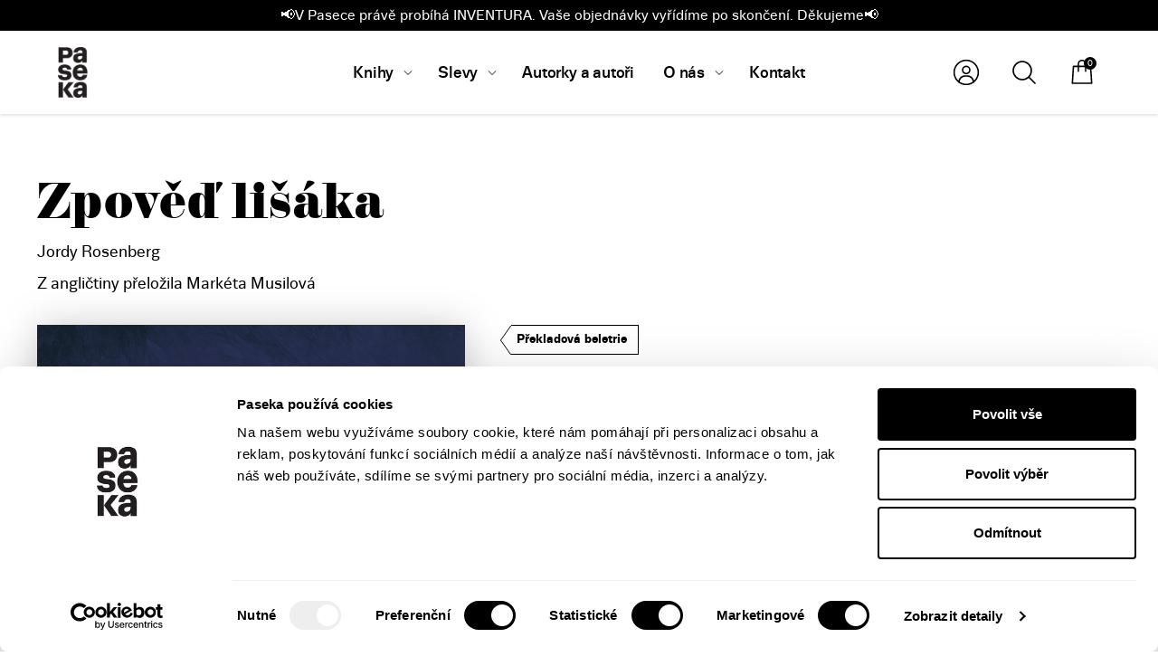

--- FILE ---
content_type: text/html; charset=UTF-8
request_url: https://www.paseka.cz/produkt/zpoved-lisaka/
body_size: 74000
content:
<!DOCTYPE html>
<html lang="cs" prefix="og: https://ogp.me/ns#">

<head>
	<meta http-equiv="Content-Type" content="text/xhtml; charset=UTF-8">

	<meta http-equiv="X-UA-Compatible" content="IE=edge,chrome=1">
	<meta name="viewport" content="width=device-width, initial-scale=1, shrink-to-fit=no, viewport-fit=cover">

	<link rel="apple-touch-icon" sizes="180x180"
		  href="https://www.paseka.cz/wp-content/themes/paseka/dist/favicon/apple-touch-icon.png">
	<link rel="icon" type="image/png" sizes="32x32"
		  href="https://www.paseka.cz/wp-content/themes/paseka/dist/favicon/favicon-32x32.png">
	<link rel="icon" type="image/png" sizes="16x16"
		  href="https://www.paseka.cz/wp-content/themes/paseka/dist/favicon/favicon-16x16.png">
	<link rel="manifest" href="https://www.paseka.cz/wp-content/themes/paseka/dist/favicon/site.webmanifest">
	<link rel="mask-icon" href="https://www.paseka.cz/wp-content/themes/paseka/dist/favicon/safari-pinned-tab.svg" color="#000000">
	<link rel="shortcut icon" href="https://www.paseka.cz/wp-content/themes/paseka/dist/favicon/favicon.ico">
	<meta name="msapplication-TileColor" content="#ffffff">
	<meta name="msapplication-config" content="https://www.paseka.cz/wp-content/themes/paseka/dist/favicon/browserconfig.xml">
	<meta name="theme-color" content="#ffffff">

	<link rel="stylesheet"
		  href="https://www.paseka.cz/wp-content/themes/paseka/dist/min/css/style.css"
		  type="text/css" media="all"/>

	<link rel="stylesheet"
		  href="https://www.paseka.cz/wp-content/themes/paseka/dist/min/css/account.css"
		  type="text/css" media="all"/>

	
	<link rel="pingback" href="https://www.paseka.cz/xmlrpc.php">

					<script>document.documentElement.className = document.documentElement.className + ' yes-js js_active js'</script>
			
<!-- Google Tag Manager for WordPress by gtm4wp.com -->
<script data-cfasync="false" data-pagespeed-no-defer>
	var gtm4wp_datalayer_name = "dataLayer";
	var dataLayer = dataLayer || [];
	const gtm4wp_use_sku_instead = false;
	const gtm4wp_currency = 'CZK';
	const gtm4wp_product_per_impression = 10;
	const gtm4wp_clear_ecommerce = false;
</script>
<!-- End Google Tag Manager for WordPress by gtm4wp.com -->
<!-- Search Engine Optimization by Rank Math PRO - https://rankmath.com/ -->
<title>Zpověď lišáka &#045; Nakladatelství Paseka</title>
<meta name="description" content="Z angličtiny přeložila Markéta Musilová"/>
<meta name="robots" content="follow, index, max-snippet:-1, max-video-preview:-1, max-image-preview:large"/>
<link rel="canonical" href="https://www.paseka.cz/produkt/zpoved-lisaka/" />
<meta property="og:locale" content="cs_CZ" />
<meta property="og:type" content="product" />
<meta property="og:title" content="Zpověď lišáka &#045; Nakladatelství Paseka" />
<meta property="og:description" content="Z angličtiny přeložila Markéta Musilová" />
<meta property="og:url" content="https://www.paseka.cz/produkt/zpoved-lisaka/" />
<meta property="og:site_name" content="Nakladatelství Paseka" />
<meta property="og:updated_time" content="2025-11-03T02:54:35+01:00" />
<meta property="og:image" content="https://www.paseka.cz/wp-content/uploads/2022/10/243096.jpg" />
<meta property="og:image:secure_url" content="https://www.paseka.cz/wp-content/uploads/2022/10/243096.jpg" />
<meta property="og:image:width" content="1200" />
<meta property="og:image:height" content="1818" />
<meta property="og:image:alt" content="Zpověď lišáka" />
<meta property="og:image:type" content="image/jpeg" />
<meta property="product:price:amount" content="319" />
<meta property="product:price:currency" content="CZK" />
<meta property="product:availability" content="instock" />
<meta property="product:retailer_item_id" content="PA00043" />
<meta name="twitter:card" content="summary_large_image" />
<meta name="twitter:title" content="Zpověď lišáka &#045; Nakladatelství Paseka" />
<meta name="twitter:description" content="Z angličtiny přeložila Markéta Musilová" />
<meta name="twitter:image" content="https://www.paseka.cz/wp-content/uploads/2022/10/243096.jpg" />
<meta name="twitter:label1" content="Cena" />
<meta name="twitter:data1" content="319&nbsp;&#075;&#269;" />
<meta name="twitter:label2" content="Dostupnost" />
<meta name="twitter:data2" content="Skladem" />
<script type="application/ld+json" class="rank-math-schema-pro">{"@context":"https://schema.org","@graph":[{"@type":"Organization","@id":"https://www.paseka.cz/#organization","name":"Nakladatelstv\u00ed Paseka","url":"https://www.paseka.cz","logo":{"@type":"ImageObject","@id":"https://www.paseka.cz/#logo","url":"https://www.paseka.cz/wp-content/uploads/2022/11/16002757_1340319609361275_8651779415307298951_n.png","contentUrl":"https://www.paseka.cz/wp-content/uploads/2022/11/16002757_1340319609361275_8651779415307298951_n.png","caption":"Nakladatelstv\u00ed Paseka","inLanguage":"cs","width":"800","height":"800"}},{"@type":"WebSite","@id":"https://www.paseka.cz/#website","url":"https://www.paseka.cz","name":"Nakladatelstv\u00ed Paseka","publisher":{"@id":"https://www.paseka.cz/#organization"},"inLanguage":"cs"},{"@type":"ImageObject","@id":"https://www.paseka.cz/wp-content/uploads/2022/10/243096.jpg","url":"https://www.paseka.cz/wp-content/uploads/2022/10/243096.jpg","width":"1200","height":"1818","inLanguage":"cs"},{"@type":"ItemPage","@id":"https://www.paseka.cz/produkt/zpoved-lisaka/#webpage","url":"https://www.paseka.cz/produkt/zpoved-lisaka/","name":"Zpov\u011b\u010f li\u0161\u00e1ka &#045; Nakladatelstv\u00ed Paseka","datePublished":"2022-10-16T22:09:25+02:00","dateModified":"2025-11-03T02:54:35+01:00","isPartOf":{"@id":"https://www.paseka.cz/#website"},"primaryImageOfPage":{"@id":"https://www.paseka.cz/wp-content/uploads/2022/10/243096.jpg"},"inLanguage":"cs"},{"@type":"Product","name":"Zpov\u011b\u010f li\u0161\u00e1ka &#045; Nakladatelstv\u00ed Paseka","description":"Z angli\u010dtiny p\u0159elo\u017eila Mark\u00e9ta Musilov\u00e1","sku":"PA00043","category":"P\u0159ekladov\u00e1 beletrie","mainEntityOfPage":{"@id":"https://www.paseka.cz/produkt/zpoved-lisaka/#webpage"},"image":[{"@type":"ImageObject","url":"https://www.paseka.cz/wp-content/uploads/2022/10/243096.jpg","height":"1818","width":"1200"},{"@type":"ImageObject","url":"https://www.paseka.cz/wp-content/uploads/2022/10/DSC05068-.jpg","height":"1704","width":"1364"},{"@type":"ImageObject","url":"https://www.paseka.cz/wp-content/uploads/2022/10/DSC05073.jpg","height":"1365","width":"2048"},{"@type":"ImageObject","url":"https://www.paseka.cz/wp-content/uploads/2022/10/DSC05066.jpg","height":"1365","width":"2048"},{"@type":"ImageObject","url":"https://www.paseka.cz/wp-content/uploads/2022/10/DSC05061.jpg","height":"1365","width":"2048"},{"@type":"ImageObject","url":"https://www.paseka.cz/wp-content/uploads/2022/10/DSC05053.jpg","height":"1365","width":"2048"}],"offers":{"@type":"Offer","price":"319","priceCurrency":"CZK","priceValidUntil":"2027-12-31","availability":"https://schema.org/InStock","itemCondition":"NewCondition","url":"https://www.paseka.cz/produkt/zpoved-lisaka/","seller":{"@type":"Organization","@id":"https://www.paseka.cz/","name":"Nakladatelstv\u00ed Paseka","url":"https://www.paseka.cz","logo":"https://www.paseka.cz/wp-content/uploads/2022/11/16002757_1340319609361275_8651779415307298951_n.png"},"priceSpecification":{"price":"319","priceCurrency":"CZK","valueAddedTaxIncluded":"true"}},"@id":"https://www.paseka.cz/produkt/zpoved-lisaka/#richSnippet","gtin13":"9788076370937"}]}</script>
<!-- /Rank Math WordPress SEO plugin -->


<link rel="alternate" type="application/rss+xml" title="Nakladatelství Paseka &raquo; RSS zdroj" href="https://www.paseka.cz/feed/" />
<link rel="alternate" type="application/rss+xml" title="Nakladatelství Paseka &raquo; RSS komentářů" href="https://www.paseka.cz/comments/feed/" />
<link rel="alternate" type="application/rss+xml" title="Nakladatelství Paseka &raquo; RSS komentářů pro Zpověď lišáka" href="https://www.paseka.cz/produkt/zpoved-lisaka/feed/" />
<style id='wp-emoji-styles-inline-css' type='text/css'>

	img.wp-smiley, img.emoji {
		display: inline !important;
		border: none !important;
		box-shadow: none !important;
		height: 1em !important;
		width: 1em !important;
		margin: 0 0.07em !important;
		vertical-align: -0.1em !important;
		background: none !important;
		padding: 0 !important;
	}
</style>
<link rel='stylesheet' id='wp-block-library-css' href='https://www.paseka.cz/wp-includes/css/dist/block-library/style.min.css?ver=6.6.2' type='text/css' media='all' />
<style id='wp-block-library-theme-inline-css' type='text/css'>
.wp-block-audio :where(figcaption){color:#555;font-size:13px;text-align:center}.is-dark-theme .wp-block-audio :where(figcaption){color:#ffffffa6}.wp-block-audio{margin:0 0 1em}.wp-block-code{border:1px solid #ccc;border-radius:4px;font-family:Menlo,Consolas,monaco,monospace;padding:.8em 1em}.wp-block-embed :where(figcaption){color:#555;font-size:13px;text-align:center}.is-dark-theme .wp-block-embed :where(figcaption){color:#ffffffa6}.wp-block-embed{margin:0 0 1em}.blocks-gallery-caption{color:#555;font-size:13px;text-align:center}.is-dark-theme .blocks-gallery-caption{color:#ffffffa6}:root :where(.wp-block-image figcaption){color:#555;font-size:13px;text-align:center}.is-dark-theme :root :where(.wp-block-image figcaption){color:#ffffffa6}.wp-block-image{margin:0 0 1em}.wp-block-pullquote{border-bottom:4px solid;border-top:4px solid;color:currentColor;margin-bottom:1.75em}.wp-block-pullquote cite,.wp-block-pullquote footer,.wp-block-pullquote__citation{color:currentColor;font-size:.8125em;font-style:normal;text-transform:uppercase}.wp-block-quote{border-left:.25em solid;margin:0 0 1.75em;padding-left:1em}.wp-block-quote cite,.wp-block-quote footer{color:currentColor;font-size:.8125em;font-style:normal;position:relative}.wp-block-quote.has-text-align-right{border-left:none;border-right:.25em solid;padding-left:0;padding-right:1em}.wp-block-quote.has-text-align-center{border:none;padding-left:0}.wp-block-quote.is-large,.wp-block-quote.is-style-large,.wp-block-quote.is-style-plain{border:none}.wp-block-search .wp-block-search__label{font-weight:700}.wp-block-search__button{border:1px solid #ccc;padding:.375em .625em}:where(.wp-block-group.has-background){padding:1.25em 2.375em}.wp-block-separator.has-css-opacity{opacity:.4}.wp-block-separator{border:none;border-bottom:2px solid;margin-left:auto;margin-right:auto}.wp-block-separator.has-alpha-channel-opacity{opacity:1}.wp-block-separator:not(.is-style-wide):not(.is-style-dots){width:100px}.wp-block-separator.has-background:not(.is-style-dots){border-bottom:none;height:1px}.wp-block-separator.has-background:not(.is-style-wide):not(.is-style-dots){height:2px}.wp-block-table{margin:0 0 1em}.wp-block-table td,.wp-block-table th{word-break:normal}.wp-block-table :where(figcaption){color:#555;font-size:13px;text-align:center}.is-dark-theme .wp-block-table :where(figcaption){color:#ffffffa6}.wp-block-video :where(figcaption){color:#555;font-size:13px;text-align:center}.is-dark-theme .wp-block-video :where(figcaption){color:#ffffffa6}.wp-block-video{margin:0 0 1em}:root :where(.wp-block-template-part.has-background){margin-bottom:0;margin-top:0;padding:1.25em 2.375em}
</style>
<style id='pdfemb-pdf-embedder-viewer-style-inline-css' type='text/css'>
.wp-block-pdfemb-pdf-embedder-viewer{max-width:none}

</style>
<style id='rank-math-toc-block-style-inline-css' type='text/css'>
.wp-block-rank-math-toc-block nav ol{counter-reset:item}.wp-block-rank-math-toc-block nav ol li{display:block}.wp-block-rank-math-toc-block nav ol li:before{content:counters(item, ".") ". ";counter-increment:item}

</style>
<link rel='stylesheet' id='jquery-selectBox-css' href='https://www.paseka.cz/wp-content/plugins/yith-woocommerce-wishlist/assets/css/jquery.selectBox.css?ver=1.2.0' type='text/css' media='all' />
<link rel='stylesheet' id='woocommerce_prettyPhoto_css-css' href='//www.paseka.cz/wp-content/plugins/woocommerce/assets/css/prettyPhoto.css?ver=3.1.6' type='text/css' media='all' />
<link rel='stylesheet' id='yith-wcwl-main-css' href='https://www.paseka.cz/wp-content/plugins/yith-woocommerce-wishlist/assets/css/style.css?ver=4.0.1' type='text/css' media='all' />
<style id='yith-wcwl-main-inline-css' type='text/css'>
 :root { --color-add-to-wishlist-background: #333333; --color-add-to-wishlist-text: #FFFFFF; --color-add-to-wishlist-border: #333333; --color-add-to-wishlist-background-hover: #333333; --color-add-to-wishlist-text-hover: #FFFFFF; --color-add-to-wishlist-border-hover: #333333; --rounded-corners-radius: 16px; --color-add-to-cart-background: #333333; --color-add-to-cart-text: #FFFFFF; --color-add-to-cart-border: #333333; --color-add-to-cart-background-hover: #4F4F4F; --color-add-to-cart-text-hover: #FFFFFF; --color-add-to-cart-border-hover: #4F4F4F; --add-to-cart-rounded-corners-radius: 16px; --color-button-style-1-background: #333333; --color-button-style-1-text: #FFFFFF; --color-button-style-1-border: #333333; --color-button-style-1-background-hover: #4F4F4F; --color-button-style-1-text-hover: #FFFFFF; --color-button-style-1-border-hover: #4F4F4F; --color-button-style-2-background: #333333; --color-button-style-2-text: #FFFFFF; --color-button-style-2-border: #333333; --color-button-style-2-background-hover: #4F4F4F; --color-button-style-2-text-hover: #FFFFFF; --color-button-style-2-border-hover: #4F4F4F; --color-wishlist-table-background: #FFFFFF; --color-wishlist-table-text: #6d6c6c; --color-wishlist-table-border: #FFFFFF; --color-headers-background: #F4F4F4; --color-share-button-color: #FFFFFF; --color-share-button-color-hover: #FFFFFF; --color-fb-button-background: #39599E; --color-fb-button-background-hover: #595A5A; --color-tw-button-background: #45AFE2; --color-tw-button-background-hover: #595A5A; --color-pr-button-background: #AB2E31; --color-pr-button-background-hover: #595A5A; --color-em-button-background: #FBB102; --color-em-button-background-hover: #595A5A; --color-wa-button-background: #00A901; --color-wa-button-background-hover: #595A5A; --feedback-duration: 3s } 
 :root { --color-add-to-wishlist-background: #333333; --color-add-to-wishlist-text: #FFFFFF; --color-add-to-wishlist-border: #333333; --color-add-to-wishlist-background-hover: #333333; --color-add-to-wishlist-text-hover: #FFFFFF; --color-add-to-wishlist-border-hover: #333333; --rounded-corners-radius: 16px; --color-add-to-cart-background: #333333; --color-add-to-cart-text: #FFFFFF; --color-add-to-cart-border: #333333; --color-add-to-cart-background-hover: #4F4F4F; --color-add-to-cart-text-hover: #FFFFFF; --color-add-to-cart-border-hover: #4F4F4F; --add-to-cart-rounded-corners-radius: 16px; --color-button-style-1-background: #333333; --color-button-style-1-text: #FFFFFF; --color-button-style-1-border: #333333; --color-button-style-1-background-hover: #4F4F4F; --color-button-style-1-text-hover: #FFFFFF; --color-button-style-1-border-hover: #4F4F4F; --color-button-style-2-background: #333333; --color-button-style-2-text: #FFFFFF; --color-button-style-2-border: #333333; --color-button-style-2-background-hover: #4F4F4F; --color-button-style-2-text-hover: #FFFFFF; --color-button-style-2-border-hover: #4F4F4F; --color-wishlist-table-background: #FFFFFF; --color-wishlist-table-text: #6d6c6c; --color-wishlist-table-border: #FFFFFF; --color-headers-background: #F4F4F4; --color-share-button-color: #FFFFFF; --color-share-button-color-hover: #FFFFFF; --color-fb-button-background: #39599E; --color-fb-button-background-hover: #595A5A; --color-tw-button-background: #45AFE2; --color-tw-button-background-hover: #595A5A; --color-pr-button-background: #AB2E31; --color-pr-button-background-hover: #595A5A; --color-em-button-background: #FBB102; --color-em-button-background-hover: #595A5A; --color-wa-button-background: #00A901; --color-wa-button-background-hover: #595A5A; --feedback-duration: 3s } 
</style>
<style id='classic-theme-styles-inline-css' type='text/css'>
/*! This file is auto-generated */
.wp-block-button__link{color:#fff;background-color:#32373c;border-radius:9999px;box-shadow:none;text-decoration:none;padding:calc(.667em + 2px) calc(1.333em + 2px);font-size:1.125em}.wp-block-file__button{background:#32373c;color:#fff;text-decoration:none}
</style>
<style id='global-styles-inline-css' type='text/css'>
:root{--wp--preset--aspect-ratio--square: 1;--wp--preset--aspect-ratio--4-3: 4/3;--wp--preset--aspect-ratio--3-4: 3/4;--wp--preset--aspect-ratio--3-2: 3/2;--wp--preset--aspect-ratio--2-3: 2/3;--wp--preset--aspect-ratio--16-9: 16/9;--wp--preset--aspect-ratio--9-16: 9/16;--wp--preset--color--black: #000000;--wp--preset--color--cyan-bluish-gray: #abb8c3;--wp--preset--color--white: #ffffff;--wp--preset--color--pale-pink: #f78da7;--wp--preset--color--vivid-red: #cf2e2e;--wp--preset--color--luminous-vivid-orange: #ff6900;--wp--preset--color--luminous-vivid-amber: #fcb900;--wp--preset--color--light-green-cyan: #7bdcb5;--wp--preset--color--vivid-green-cyan: #00d084;--wp--preset--color--pale-cyan-blue: #8ed1fc;--wp--preset--color--vivid-cyan-blue: #0693e3;--wp--preset--color--vivid-purple: #9b51e0;--wp--preset--gradient--vivid-cyan-blue-to-vivid-purple: linear-gradient(135deg,rgba(6,147,227,1) 0%,rgb(155,81,224) 100%);--wp--preset--gradient--light-green-cyan-to-vivid-green-cyan: linear-gradient(135deg,rgb(122,220,180) 0%,rgb(0,208,130) 100%);--wp--preset--gradient--luminous-vivid-amber-to-luminous-vivid-orange: linear-gradient(135deg,rgba(252,185,0,1) 0%,rgba(255,105,0,1) 100%);--wp--preset--gradient--luminous-vivid-orange-to-vivid-red: linear-gradient(135deg,rgba(255,105,0,1) 0%,rgb(207,46,46) 100%);--wp--preset--gradient--very-light-gray-to-cyan-bluish-gray: linear-gradient(135deg,rgb(238,238,238) 0%,rgb(169,184,195) 100%);--wp--preset--gradient--cool-to-warm-spectrum: linear-gradient(135deg,rgb(74,234,220) 0%,rgb(151,120,209) 20%,rgb(207,42,186) 40%,rgb(238,44,130) 60%,rgb(251,105,98) 80%,rgb(254,248,76) 100%);--wp--preset--gradient--blush-light-purple: linear-gradient(135deg,rgb(255,206,236) 0%,rgb(152,150,240) 100%);--wp--preset--gradient--blush-bordeaux: linear-gradient(135deg,rgb(254,205,165) 0%,rgb(254,45,45) 50%,rgb(107,0,62) 100%);--wp--preset--gradient--luminous-dusk: linear-gradient(135deg,rgb(255,203,112) 0%,rgb(199,81,192) 50%,rgb(65,88,208) 100%);--wp--preset--gradient--pale-ocean: linear-gradient(135deg,rgb(255,245,203) 0%,rgb(182,227,212) 50%,rgb(51,167,181) 100%);--wp--preset--gradient--electric-grass: linear-gradient(135deg,rgb(202,248,128) 0%,rgb(113,206,126) 100%);--wp--preset--gradient--midnight: linear-gradient(135deg,rgb(2,3,129) 0%,rgb(40,116,252) 100%);--wp--preset--font-size--small: 14px;--wp--preset--font-size--medium: 23px;--wp--preset--font-size--large: 26px;--wp--preset--font-size--x-large: 42px;--wp--preset--font-size--normal: 16px;--wp--preset--font-size--huge: 37px;--wp--preset--font-family--inter: "Inter", sans-serif;--wp--preset--font-family--cardo: Cardo;--wp--preset--spacing--20: 0.44rem;--wp--preset--spacing--30: 0.67rem;--wp--preset--spacing--40: 1rem;--wp--preset--spacing--50: 1.5rem;--wp--preset--spacing--60: 2.25rem;--wp--preset--spacing--70: 3.38rem;--wp--preset--spacing--80: 5.06rem;--wp--preset--shadow--natural: 6px 6px 9px rgba(0, 0, 0, 0.2);--wp--preset--shadow--deep: 12px 12px 50px rgba(0, 0, 0, 0.4);--wp--preset--shadow--sharp: 6px 6px 0px rgba(0, 0, 0, 0.2);--wp--preset--shadow--outlined: 6px 6px 0px -3px rgba(255, 255, 255, 1), 6px 6px rgba(0, 0, 0, 1);--wp--preset--shadow--crisp: 6px 6px 0px rgba(0, 0, 0, 1);}:where(.is-layout-flex){gap: 0.5em;}:where(.is-layout-grid){gap: 0.5em;}body .is-layout-flex{display: flex;}.is-layout-flex{flex-wrap: wrap;align-items: center;}.is-layout-flex > :is(*, div){margin: 0;}body .is-layout-grid{display: grid;}.is-layout-grid > :is(*, div){margin: 0;}:where(.wp-block-columns.is-layout-flex){gap: 2em;}:where(.wp-block-columns.is-layout-grid){gap: 2em;}:where(.wp-block-post-template.is-layout-flex){gap: 1.25em;}:where(.wp-block-post-template.is-layout-grid){gap: 1.25em;}.has-black-color{color: var(--wp--preset--color--black) !important;}.has-cyan-bluish-gray-color{color: var(--wp--preset--color--cyan-bluish-gray) !important;}.has-white-color{color: var(--wp--preset--color--white) !important;}.has-pale-pink-color{color: var(--wp--preset--color--pale-pink) !important;}.has-vivid-red-color{color: var(--wp--preset--color--vivid-red) !important;}.has-luminous-vivid-orange-color{color: var(--wp--preset--color--luminous-vivid-orange) !important;}.has-luminous-vivid-amber-color{color: var(--wp--preset--color--luminous-vivid-amber) !important;}.has-light-green-cyan-color{color: var(--wp--preset--color--light-green-cyan) !important;}.has-vivid-green-cyan-color{color: var(--wp--preset--color--vivid-green-cyan) !important;}.has-pale-cyan-blue-color{color: var(--wp--preset--color--pale-cyan-blue) !important;}.has-vivid-cyan-blue-color{color: var(--wp--preset--color--vivid-cyan-blue) !important;}.has-vivid-purple-color{color: var(--wp--preset--color--vivid-purple) !important;}.has-black-background-color{background-color: var(--wp--preset--color--black) !important;}.has-cyan-bluish-gray-background-color{background-color: var(--wp--preset--color--cyan-bluish-gray) !important;}.has-white-background-color{background-color: var(--wp--preset--color--white) !important;}.has-pale-pink-background-color{background-color: var(--wp--preset--color--pale-pink) !important;}.has-vivid-red-background-color{background-color: var(--wp--preset--color--vivid-red) !important;}.has-luminous-vivid-orange-background-color{background-color: var(--wp--preset--color--luminous-vivid-orange) !important;}.has-luminous-vivid-amber-background-color{background-color: var(--wp--preset--color--luminous-vivid-amber) !important;}.has-light-green-cyan-background-color{background-color: var(--wp--preset--color--light-green-cyan) !important;}.has-vivid-green-cyan-background-color{background-color: var(--wp--preset--color--vivid-green-cyan) !important;}.has-pale-cyan-blue-background-color{background-color: var(--wp--preset--color--pale-cyan-blue) !important;}.has-vivid-cyan-blue-background-color{background-color: var(--wp--preset--color--vivid-cyan-blue) !important;}.has-vivid-purple-background-color{background-color: var(--wp--preset--color--vivid-purple) !important;}.has-black-border-color{border-color: var(--wp--preset--color--black) !important;}.has-cyan-bluish-gray-border-color{border-color: var(--wp--preset--color--cyan-bluish-gray) !important;}.has-white-border-color{border-color: var(--wp--preset--color--white) !important;}.has-pale-pink-border-color{border-color: var(--wp--preset--color--pale-pink) !important;}.has-vivid-red-border-color{border-color: var(--wp--preset--color--vivid-red) !important;}.has-luminous-vivid-orange-border-color{border-color: var(--wp--preset--color--luminous-vivid-orange) !important;}.has-luminous-vivid-amber-border-color{border-color: var(--wp--preset--color--luminous-vivid-amber) !important;}.has-light-green-cyan-border-color{border-color: var(--wp--preset--color--light-green-cyan) !important;}.has-vivid-green-cyan-border-color{border-color: var(--wp--preset--color--vivid-green-cyan) !important;}.has-pale-cyan-blue-border-color{border-color: var(--wp--preset--color--pale-cyan-blue) !important;}.has-vivid-cyan-blue-border-color{border-color: var(--wp--preset--color--vivid-cyan-blue) !important;}.has-vivid-purple-border-color{border-color: var(--wp--preset--color--vivid-purple) !important;}.has-vivid-cyan-blue-to-vivid-purple-gradient-background{background: var(--wp--preset--gradient--vivid-cyan-blue-to-vivid-purple) !important;}.has-light-green-cyan-to-vivid-green-cyan-gradient-background{background: var(--wp--preset--gradient--light-green-cyan-to-vivid-green-cyan) !important;}.has-luminous-vivid-amber-to-luminous-vivid-orange-gradient-background{background: var(--wp--preset--gradient--luminous-vivid-amber-to-luminous-vivid-orange) !important;}.has-luminous-vivid-orange-to-vivid-red-gradient-background{background: var(--wp--preset--gradient--luminous-vivid-orange-to-vivid-red) !important;}.has-very-light-gray-to-cyan-bluish-gray-gradient-background{background: var(--wp--preset--gradient--very-light-gray-to-cyan-bluish-gray) !important;}.has-cool-to-warm-spectrum-gradient-background{background: var(--wp--preset--gradient--cool-to-warm-spectrum) !important;}.has-blush-light-purple-gradient-background{background: var(--wp--preset--gradient--blush-light-purple) !important;}.has-blush-bordeaux-gradient-background{background: var(--wp--preset--gradient--blush-bordeaux) !important;}.has-luminous-dusk-gradient-background{background: var(--wp--preset--gradient--luminous-dusk) !important;}.has-pale-ocean-gradient-background{background: var(--wp--preset--gradient--pale-ocean) !important;}.has-electric-grass-gradient-background{background: var(--wp--preset--gradient--electric-grass) !important;}.has-midnight-gradient-background{background: var(--wp--preset--gradient--midnight) !important;}.has-small-font-size{font-size: var(--wp--preset--font-size--small) !important;}.has-medium-font-size{font-size: var(--wp--preset--font-size--medium) !important;}.has-large-font-size{font-size: var(--wp--preset--font-size--large) !important;}.has-x-large-font-size{font-size: var(--wp--preset--font-size--x-large) !important;}
:where(.wp-block-post-template.is-layout-flex){gap: 1.25em;}:where(.wp-block-post-template.is-layout-grid){gap: 1.25em;}
:where(.wp-block-columns.is-layout-flex){gap: 2em;}:where(.wp-block-columns.is-layout-grid){gap: 2em;}
:root :where(.wp-block-pullquote){font-size: 1.5em;line-height: 1.6;}
</style>
<link rel='stylesheet' id='contact-form-7-css' href='https://www.paseka.cz/wp-content/plugins/contact-form-7/includes/css/styles.css?ver=6.0' type='text/css' media='all' />
<style id='woocommerce-inline-inline-css' type='text/css'>
.woocommerce form .form-row .required { visibility: visible; }
</style>
<link rel='stylesheet' id='woo-balikovna-plugin-styles-css' href='https://www.paseka.cz/wp-content/plugins/woo-balikovna/public/assets/css/public.css?ver=1.1.8' type='text/css' media='all' />
<link rel='stylesheet' id='yith-wcwtl-style-css' href='https://www.paseka.cz/wp-content/plugins/yith-woocommerce-waiting-list-premium/assets/css/ywcwtl.css?ver=2.1.0' type='text/css' media='all' />
<style id='yith-wcwtl-style-inline-css' type='text/css'>

		    #yith-wcwtl-output { background-color: rgba(249,249,249,0); padding: 0px 0px 0px 0px; border-radius: 0px;}
		    #yith-wcwtl-output.success, #yith-wcwtl-output.subscribed{ background-color: #f7fae2; color: #000000 }
		    #yith-wcwtl-output .button{background:#a46497;color:#ffffff;}
			#yith-wcwtl-output .button:hover{background:#935386;color:#ffffff;}
			#yith-wcwtl-output .button.button-leave{background:#a46497;color:#ffffff;}
			#yith-wcwtl-output .button.button-leave:hover{background:#935386;color:#ffffff;}
			#yith-wcwtl-output .yith-wcwtl-error{ background-color: #f9f9f9; color: #AF2323 }
			
</style>
<link rel='stylesheet' id='flexible-shipping-free-shipping-css' href='https://www.paseka.cz/wp-content/plugins/flexible-shipping/assets/dist/css/free-shipping.css?ver=5.0.4.2' type='text/css' media='all' />
<script type="text/javascript" src="https://www.paseka.cz/wp-includes/js/jquery/jquery.min.js?ver=3.7.1" id="jquery-core-js"></script>
<script type="text/javascript" src="https://www.paseka.cz/wp-includes/js/jquery/jquery-migrate.min.js?ver=3.4.1" id="jquery-migrate-js"></script>
<script type="text/javascript" src="https://www.paseka.cz/wp-content/plugins/woocommerce/assets/js/jquery-blockui/jquery.blockUI.min.js?ver=2.7.0-wc.9.1.4" id="jquery-blockui-js" defer="defer" data-wp-strategy="defer"></script>
<script type="text/javascript" id="wc-add-to-cart-js-extra">
/* <![CDATA[ */
var wc_add_to_cart_params = {"ajax_url":"\/wp-admin\/admin-ajax.php","wc_ajax_url":"\/?wc-ajax=%%endpoint%%","i18n_view_cart":"Zobrazit ko\u0161\u00edk","cart_url":"https:\/\/www.paseka.cz\/kosik\/","is_cart":"","cart_redirect_after_add":"no"};
/* ]]> */
</script>
<script type="text/javascript" src="https://www.paseka.cz/wp-content/plugins/woocommerce/assets/js/frontend/add-to-cart.min.js?ver=9.1.4" id="wc-add-to-cart-js" defer="defer" data-wp-strategy="defer"></script>
<script type="text/javascript" id="wc-single-product-js-extra">
/* <![CDATA[ */
var wc_single_product_params = {"i18n_required_rating_text":"Zvolte pros\u00edm hodnocen\u00ed","review_rating_required":"no","flexslider":{"rtl":false,"animation":"slide","smoothHeight":true,"directionNav":false,"controlNav":"thumbnails","slideshow":false,"animationSpeed":500,"animationLoop":false,"allowOneSlide":false},"zoom_enabled":"","zoom_options":[],"photoswipe_enabled":"","photoswipe_options":{"shareEl":false,"closeOnScroll":false,"history":false,"hideAnimationDuration":0,"showAnimationDuration":0},"flexslider_enabled":""};
/* ]]> */
</script>
<script type="text/javascript" src="https://www.paseka.cz/wp-content/plugins/woocommerce/assets/js/frontend/single-product.min.js?ver=9.1.4" id="wc-single-product-js" defer="defer" data-wp-strategy="defer"></script>
<script type="text/javascript" src="https://www.paseka.cz/wp-content/plugins/woocommerce/assets/js/js-cookie/js.cookie.min.js?ver=2.1.4-wc.9.1.4" id="js-cookie-js" defer="defer" data-wp-strategy="defer"></script>
<script type="text/javascript" id="woocommerce-js-extra">
/* <![CDATA[ */
var woocommerce_params = {"ajax_url":"\/wp-admin\/admin-ajax.php","wc_ajax_url":"\/?wc-ajax=%%endpoint%%"};
/* ]]> */
</script>
<script type="text/javascript" src="https://www.paseka.cz/wp-content/plugins/woocommerce/assets/js/frontend/woocommerce.min.js?ver=9.1.4" id="woocommerce-js" defer="defer" data-wp-strategy="defer"></script>
<script type="text/javascript" id="wc-cart-fragments-js-extra">
/* <![CDATA[ */
var wc_cart_fragments_params = {"ajax_url":"\/wp-admin\/admin-ajax.php","wc_ajax_url":"\/?wc-ajax=%%endpoint%%","cart_hash_key":"wc_cart_hash_02b29907caf8210d84bf75ad382d0d6d","fragment_name":"wc_fragments_02b29907caf8210d84bf75ad382d0d6d","request_timeout":"5000"};
/* ]]> */
</script>
<script type="text/javascript" src="https://www.paseka.cz/wp-content/plugins/woocommerce/assets/js/frontend/cart-fragments.min.js?ver=9.1.4" id="wc-cart-fragments-js" defer="defer" data-wp-strategy="defer"></script>
<link rel="https://api.w.org/" href="https://www.paseka.cz/wp-json/" /><link rel="alternate" title="JSON" type="application/json" href="https://www.paseka.cz/wp-json/wp/v2/product/13410" /><link rel="EditURI" type="application/rsd+xml" title="RSD" href="https://www.paseka.cz/xmlrpc.php?rsd" />
<meta name="generator" content="WordPress 6.6.2" />
<link rel='shortlink' href='https://www.paseka.cz/?p=13410' />
<link rel="alternate" title="oEmbed (JSON)" type="application/json+oembed" href="https://www.paseka.cz/wp-json/oembed/1.0/embed?url=https%3A%2F%2Fwww.paseka.cz%2Fprodukt%2Fzpoved-lisaka%2F" />
<link rel="alternate" title="oEmbed (XML)" type="text/xml+oembed" href="https://www.paseka.cz/wp-json/oembed/1.0/embed?url=https%3A%2F%2Fwww.paseka.cz%2Fprodukt%2Fzpoved-lisaka%2F&#038;format=xml" />

<!-- Google Tag Manager for WordPress by gtm4wp.com -->
<!-- GTM Container placement set to manual -->
<script data-cfasync="false" data-pagespeed-no-defer>
	var dataLayer_content = {"pagePostType":"product","pagePostType2":"single-product","pagePostAuthor":"Whys Admin","cartContent":{"totals":{"applied_coupons":[],"discount_total":0,"subtotal":0,"total":0},"items":[]},"productRatingCounts":[],"productAverageRating":0,"productReviewCount":0,"productType":"simple","productIsVariable":0};
	dataLayer.push( dataLayer_content );
</script>
<script data-cfasync="false">
(function(w,d,s,l,i){w[l]=w[l]||[];w[l].push({'gtm.start':
new Date().getTime(),event:'gtm.js'});var f=d.getElementsByTagName(s)[0],
j=d.createElement(s),dl=l!='dataLayer'?'&l='+l:'';j.async=true;j.src=
'//www.googletagmanager.com/gtm.js?id='+i+dl;f.parentNode.insertBefore(j,f);
})(window,document,'script','dataLayer','GTM-NP8KZFL');
</script>
<script data-cfasync="false">
(function(w,d,s,l,i){w[l]=w[l]||[];w[l].push({'gtm.start':
new Date().getTime(),event:'gtm.js'});var f=d.getElementsByTagName(s)[0],
j=d.createElement(s),dl=l!='dataLayer'?'&l='+l:'';j.async=true;j.src=
'//www.googletagmanager.com/gtm.js?id='+i+dl;f.parentNode.insertBefore(j,f);
})(window,document,'script','dataLayer','GTM-K978QZCJ');
</script>
<!-- End Google Tag Manager for WordPress by gtm4wp.com -->	<noscript><style>.woocommerce-product-gallery{ opacity: 1 !important; }</style></noscript>
				<script  type="text/javascript">
				!function(f,b,e,v,n,t,s){if(f.fbq)return;n=f.fbq=function(){n.callMethod?
					n.callMethod.apply(n,arguments):n.queue.push(arguments)};if(!f._fbq)f._fbq=n;
					n.push=n;n.loaded=!0;n.version='2.0';n.queue=[];t=b.createElement(e);t.async=!0;
					t.src=v;s=b.getElementsByTagName(e)[0];s.parentNode.insertBefore(t,s)}(window,
					document,'script','https://connect.facebook.net/en_US/fbevents.js');
			</script>
			<!-- WooCommerce Facebook Integration Begin -->
			<script  type="text/javascript">

				fbq('init', '1984642681749877', {}, {
    "agent": "woocommerce-9.1.4-3.3.0"
});

				fbq( 'track', 'PageView', {
    "source": "woocommerce",
    "version": "9.1.4",
    "pluginVersion": "3.3.0"
} );

				document.addEventListener( 'DOMContentLoaded', function() {
					// Insert placeholder for events injected when a product is added to the cart through AJAX.
					document.body.insertAdjacentHTML( 'beforeend', '<div class=\"wc-facebook-pixel-event-placeholder\"></div>' );
				}, false );

			</script>
			<!-- WooCommerce Facebook Integration End -->
			<style id='wp-fonts-local' type='text/css'>
@font-face{font-family:Inter;font-style:normal;font-weight:300 900;font-display:fallback;src:url('https://www.paseka.cz/wp-content/plugins/woocommerce/assets/fonts/Inter-VariableFont_slnt,wght.woff2') format('woff2');font-stretch:normal;}
@font-face{font-family:Cardo;font-style:normal;font-weight:400;font-display:fallback;src:url('https://www.paseka.cz/wp-content/plugins/woocommerce/assets/fonts/cardo_normal_400.woff2') format('woff2');}
</style>
</head>
<body class="product-template-default single single-product postid-13410 wp-embed-responsive theme-paseka woocommerce woocommerce-page woocommerce-no-js">


<!-- GTM Container placement set to manual -->
<!-- Google Tag Manager (noscript) -->
				<noscript><iframe src="https://www.googletagmanager.com/ns.html?id=GTM-NP8KZFL" height="0" width="0" style="display:none;visibility:hidden" aria-hidden="true"></iframe></noscript>
				<noscript><iframe src="https://www.googletagmanager.com/ns.html?id=GTM-K978QZCJ" height="0" width="0" style="display:none;visibility:hidden" aria-hidden="true"></iframe></noscript>
<!-- End Google Tag Manager (noscript) -->

<!-- GTM Container placement set to manual -->
<!-- Google Tag Manager (noscript) -->

<div class="notification-bar">📢V Pasece právě probíhá INVENTURA. Vaše objednávky vyřídíme po skončení. Děkujeme📢</div>
<header class="navbar" data-navbar>
	<div class="container-fluid h-100">
		<div class="row align-items-center h-100">
			<div class="col-6 col-lg-2">
				<a href="https://www.paseka.cz" class="navbar__logo">
					<img src="https://www.paseka.cz/wp-content/themes/paseka/dist/img/paseka.png" alt="Nakladatelství Paseka"
						 width="33" height="56">
				</a>
			</div>
			<nav class="col-lg-7 col-xl-8 topMenu">
				<div class="navbar__icons">
					<form action="/" method="get" class="searchForm" data-searchform>
	<input type="search" name="s" class="form-control searchForm__input" required data-searchform-input>

	<button type="submit" class="btn btn-blank searchForm__btn" data-searchform-button>
		<img src="https://www.paseka.cz/wp-content/themes/paseka/dist/svg/search.svg" alt="Hledat" width="32" height="32">
		<span class="searchForm__btn__label">Hledat</span>
	</button>
</form>
					<div class="navbar__account">
			<button type="button" class="btn btn-blank" data-toggle-overlay="login">
			<img src="https://www.paseka.cz/wp-content/themes/paseka/dist/svg/profile.svg" alt="Můj účet" width="32" height="32">
			<span class="navbar__account__label">Můj účet</span>
		</button>
		</div>
				</div>
				<ul class="topMenu__menu">
	<li class="menu-item menu-item-has-children menu-item-children-grid">
		<div class="menu__labelWrap">
			<a href="#"><span class="menu__label">Knihy</span></a>
			<button class="btn btn-blank btn-sm menu__expand" data-submenu-toggle>
				<svg width="18" height="26" viewBox="0 0 15 22" fill="none" xmlns="http://www.w3.org/2000/svg">
					<path d="M12.5 8.5L7.5 13.5L2.5 8.5" stroke="currentColor" stroke-width="1.2" stroke-linecap="round"
						stroke-linejoin="round" />
				</svg>
			</button>
		</div>
		<ul class="sub-menu">
			<li class="menu-item">
				<a href="https://www.paseka.cz/novinky/"><span
						class="menu__label">Novinky</span></a>
				<div class="d-flex align-items-start gap-2 my-2 ps-4 ps-lg-0 mt-lg-3">
											<a href="https://www.paseka.cz/produkt/nostalgie-si-bere-vas/"><img data-src="https://www.paseka.cz/wp-content/uploads/2025/12/373906.jpg"
								alt="Nostalgie si bere vás" width="80"
								height="133" class="img-fluid lazyloaded drop-shadow"
								loading="lazy"></a>
											<a href="https://www.paseka.cz/produkt/vitezne-mesto/"><img data-src="https://www.paseka.cz/wp-content/uploads/2025/09/363990.jpg"
								alt="Vítězné město" width="80"
								height="133" class="img-fluid lazyloaded drop-shadow"
								loading="lazy"></a>
											<a href="https://www.paseka.cz/produkt/pribeh-lasky/"><img data-src="https://www.paseka.cz/wp-content/uploads/2025/08/362944.jpg"
								alt="Příběh lásky" width="80"
								height="133" class="img-fluid lazyloaded drop-shadow"
								loading="lazy"></a>
									</div>
			</li>
			<li class="menu-item menu-item-has-children">
				<a href="https://www.paseka.cz/pripravovane/"><span
						class="menu__label">Připravované</span></a>
				<ul class="sub-menu">
					<li class="menu-item"><a href="https://www.paseka.cz/pripravovane/#edicni-plan"><span
								class="menu__label">Ediční plán</span></a></li>
				</ul>
			</li>
						<li class="menu-item menu-item-has-children">
				<a href="https://www.paseka.cz/zanry/"><span class="menu__label">Žánry</span></a>
									<ul class="sub-menu">
														<li class="menu-item"><a href="https://www.paseka.cz/zanr/ceska-beletrie/"><span
											class="menu__label">Česká beletrie</span></a></li>
														<li class="menu-item"><a href="https://www.paseka.cz/zanr/komiks/"><span
											class="menu__label">Komiks</span></a></li>
														<li class="menu-item"><a href="https://www.paseka.cz/zanr/nonfiction/"><span
											class="menu__label">Nonfiction</span></a></li>
														<li class="menu-item"><a href="https://www.paseka.cz/zanr/prekladova-beletrie/"><span
											class="menu__label">Překladová beletrie</span></a></li>
														<li class="menu-item"><a href="https://www.paseka.cz/zanr/pro-deti-a-mladez/"><span
											class="menu__label">Pro děti a mládež</span></a></li>
																			<li class="menu-item separated"><a href="https://www.paseka.cz/e-knihy/"><span
										class="menu__label">E-knihy</span></a></li>
											</ul>
							</li>
			<li class="menu-item menu-item-has-children menu-item-children-rows">
				<a href="https://www.paseka.cz/knizni-rady/">
					<span class="menu__label">Knižní řady</span>
				</a>
									<ul class="sub-menu">
													<li class="menu-item">
								<a href="https://www.paseka.cz/knizni-rada/nove-ceske-hlasy/">
									<img data-src="https://www.paseka.cz/wp-content/uploads/2022/11/mensi1.png"
										alt="Nové české hlasy" width="64"
										height="64" class="lazyloaded" loading="lazy">
									<span class="menu__label py-1">Nové české hlasy</span>
								</a>
							</li>
													<li class="menu-item">
								<a href="https://www.paseka.cz/knizni-rada/prasina/">
									<img data-src="https://www.paseka.cz/wp-content/uploads/2022/08/mensi.png"
										alt="Prašina" width="64"
										height="64" class="lazyloaded" loading="lazy">
									<span class="menu__label py-1">Prašina</span>
								</a>
							</li>
													<li class="menu-item">
								<a href="https://www.paseka.cz/knizni-rada/dejiny-zemi-koruny-ceske/">
									<img data-src="https://www.paseka.cz/wp-content/uploads/2022/08/mensi2.png"
										alt="Velké dějiny zemí Koruny české" width="64"
										height="64" class="lazyloaded" loading="lazy">
									<span class="menu__label py-1">Velké dějiny zemí Koruny české</span>
								</a>
							</li>
													<li class="menu-item">
								<a href="https://www.paseka.cz/knizni-rada/jaro-leto-podzim-zima/">
									<img data-src="https://www.paseka.cz/wp-content/uploads/2022/08/mensi3.png"
										alt="Jaro, léto, podzim, zima" width="64"
										height="64" class="lazyloaded" loading="lazy">
									<span class="menu__label py-1">Jaro, léto, podzim, zima</span>
								</a>
							</li>
											</ul>
							</li>
			<li class="menu-item"><a href="https://www.paseka.cz/knizni-vybery/"><span
						class="menu__label">Knižní výběry</span></a></li>
		</ul>
	</li>
	<li class="menu-item menu-item-has-children sales">
		<div class="menu__labelWrap">
			<a href="#"><span class="menu__label">Slevy</span></a>
			<button class="btn btn-blank btn-sm menu__expand" data-submenu-toggle>
				<svg width="18" height="26" viewBox="0 0 15 22" fill="none" xmlns="http://www.w3.org/2000/svg">
					<path d="M12.5 8.5L7.5 13.5L2.5 8.5" stroke="currentColor" stroke-width="1.2" stroke-linecap="round"
						stroke-linejoin="round" />
				</svg>
			</button>
		</div>
		<ul class="sub-menu row d-flex">
			<li class="menu-item menu-item-has-children col-12 col-lg-6  d-flex justify-content-center">
				<div class="wrapper">
					<a class="main" href="https://www.paseka.cz/vyhodne-balicky/">
						<span
							class="menu__label">Výhodné balíčky						</span>
					</a>
					<div class="mt-3">
						<a href="https://www.paseka.cz/vyhodne-balicky/">
							<img width="300" height="143" src="https://www.paseka.cz/wp-content/uploads/2024/09/eshop-posledni-kusy-300x143.png" class="attachment-medium size-medium" alt="" decoding="async" srcset="https://www.paseka.cz/wp-content/uploads/2024/09/eshop-posledni-kusy-300x143.png 300w, https://www.paseka.cz/wp-content/uploads/2024/09/eshop-posledni-kusy-600x285.png 600w, https://www.paseka.cz/wp-content/uploads/2024/09/eshop-posledni-kusy.png 744w" sizes="(max-width: 300px) 100vw, 300px" />						</a>
					</div>
				</div>
			</li>
			<li class="menu-item col-12 col-lg-6  d-flex justify-content-center menu-item-has-children">
				<div class="wrapper">					
					<a class="main" href="/zanr/slevy"><span
							class="menu__label">Poslední kusy</span>
					</a>
					<div class="mt-3">
					<a href="/zanr/slevy">
					<img width="300" height="143" src="https://www.paseka.cz/wp-content/uploads/2025/12/eshop-posledni-kusyee-300x143.png" class="attachment-medium size-medium" alt="" decoding="async" srcset="https://www.paseka.cz/wp-content/uploads/2025/12/eshop-posledni-kusyee-300x143.png 300w, https://www.paseka.cz/wp-content/uploads/2025/12/eshop-posledni-kusyee-600x285.png 600w, https://www.paseka.cz/wp-content/uploads/2025/12/eshop-posledni-kusyee.png 744w" sizes="(max-width: 300px) 100vw, 300px" />					</a>
					</div>
				</div>
			</li>
		</ul>
	</li>
	<li class="menu-item"><a href="https://www.paseka.cz/autorky-a-autori/"><span
				class="menu__label">Autorky a autoři</span></a></li>
	<li class="menu-item menu-item-has-children menu-item-children-columns">
		<div class="menu__labelWrap">
			<a href="#"><span class="menu__label">O nás</span></a>
			<button class="btn btn-blank btn-sm menu__expand" data-submenu-toggle>
				<svg width="18" height="26" viewBox="0 0 15 22" fill="none" xmlns="http://www.w3.org/2000/svg">
					<path d="M12.5 8.5L7.5 13.5L2.5 8.5" stroke="currentColor" stroke-width="1.2" stroke-linecap="round"
						stroke-linejoin="round" />
				</svg>
			</button>
		</div>
		<ul class="sub-menu">
							<li class="menu-item text-center">
					<a href="https://www.paseka.cz/redakce/">
						<span class="menu__label">Redakce</span>
						<img data-src="https://www.paseka.cz/wp-content/uploads/2022/12/redakce.png"
							alt="Redakce" width="120" height="120"
							class="img-fluid lazyloaded" loading="lazy">
					</a>
				</li>
										<li class="menu-item text-center">
					<a href="https://www.paseka.cz/pribeh-paseky/">
						<span class="menu__label">Příběh Paseky</span>
						<img data-src="https://www.paseka.cz/wp-content/uploads/2022/12/pribehpaseky.png"
							alt="Příběh Paseky" width="120" height="120"
							class="img-fluid lazyloaded" loading="lazy">
					</a>
				</li>
					</ul>
	</li>
	<li class="menu-item"><a href="https://www.paseka.cz/kontakt/"><span
				class="menu__label">Kontakt</span></a></li>
</ul>			</nav>
			<div class="col-6 col-lg-3 col-xl-2 d-flex justify-content-end gap-3">
				<button class="btn btn-blank p-1 position-relative" data-toggle-overlay="cart">
	<img src="https://www.paseka.cz/wp-content/themes/paseka/dist/svg/cart.svg" alt="Nákupní košík"
		 width="32" height="32">

	<span class="badge badge--number bg-primary m-1 basket-item-count"><span class="cart-items-count">0</span></span>
</button>
				<button class="btn btn-blank p-1 burger d-lg-none" data-toggle-overlay="topMenu">
	<svg width="32" height="32" viewBox="0 0 24 24" fill="none" xmlns="http://www.w3.org/2000/svg">
		<path d="M4 17L20 17" stroke="black" stroke-width="1.2" stroke-linecap="round"/>
		<path d="M4 12L20 12" stroke="black" stroke-width="1.2" stroke-linecap="round"/>
		<path d="M4 7L20 7" stroke="black" stroke-width="1.2" stroke-linecap="round"/>
	</svg>
</button>
			</div>
		</div>
	</div>
</header>

<div class="quickCart-wrapper">

<div class="quickCartOverlay" data-toggle-overlay="cart"></div>

<div class="quickCart">
	<button class="quickCart__close btn btn-blank" data-toggle-overlay="cart">
		<img src="https://www.paseka.cz/wp-content/themes/paseka/dist/svg/close.svg" alt="Zavřít" width="24" height="24">
	</button>

	
		<p class="woocommerce-mini-cart__empty-message mt-3">Taška zatím zeje prázdnotou.</p>

	
</div>


</div>
<div class="offcanvas offcanvas--login">
	<header class="navbar navbar--transparent">
		<div class="container-fluid h-100 px-4">
			<div class="row justify-content-between align-items-center h-100">
				<div class="col-6 col-lg-2">
					<a href="https://www.paseka.cz" class="navbar__logo">
						<img src="https://www.paseka.cz/wp-content/themes/paseka/dist/img/paseka.png" alt="Nakladatelství Paseka" width="33" height="56">
					</a>
				</div>
				<div class="col-6 col-lg-2 text-end">
					<button data-toggle-overlay="login" class="btn btn-blank">
						<img src="https://www.paseka.cz/wp-content/themes/paseka/dist/svg/close.svg" alt="Zavřít" width="40" height="40">
					</button>
				</div>
			</div>
		</div>
	</header>
	<main class="blocks py-lg-2">
	<section class="block block--stripeUpScreen">
		<div class="row justify-content-center">
			<div class="col-sm-10 col-md-8 col-lg-6 col-xl-5 px-xl-4">

				<div class="woocommerce-notices-wrapper"></div>
<form class="woocommerce-form woocommerce-form-login login mb-5"
	  method="post"action=" https://www.paseka.cz/muj-ucet/">

	<h1 class="text-center mb-4 pb-sm-3">Přihlásit se</h1>

	
	<div class="woocommerce-form-row woocommerce-form-row--wide form-row form-row-wide mb-3">
		<label for="username" class="form-label">Uživatelské jméno nebo e-mailová adresa			&nbsp;<span
				class="required">*</span></label>
		<input type="text" name="username" id="username" autocomplete="username"
			   class="woocommerce-Input woocommerce-Input--text input-text form-control"
			   value=""
			   required>
	</div>

	<div class="woocommerce-form-row woocommerce-form-row--wide form-row form-row-wide mb-2">
		<label for="password" class="form-label">Heslo&nbsp;<span
				class="required">*</span></label>
		<input type="password" name="password" id="password"
			   class="woocommerce-Input woocommerce-Input--text input-text form-control"
			   autocomplete="current-password" required>
	</div>

	
	<p class="woocommerce-LostPassword lost_password">
		<a href="https://www.paseka.cz/muj-ucet/zapomenute-heslo/">Zapomněli jste heslo?</a>
	</p>
	<p class="form-row mt-3 mb-4 py-3">
		<input type="hidden" id="woocommerce-login-nonce" name="woocommerce-login-nonce" value="23079b4936" /><input type="hidden" name="_wp_http_referer" value="/produkt/zpoved-lisaka/" />		<button type="submit" class="woocommerce-button button woocommerce-form-login__submit btn btn-primary px-5"
				name="login"
				value="Přihlásit se">Přihlásit se</button>
	</p>
	<p>
		Pokud jste měli účet na starém webu, založte si prosím nový na webu stávajícím. Bude se vám pohodlněji nakupovat a my budeme objednávky rychleji vyřizovat.	</p>
	<p class="woocommerce-registration registration">
		Pokud ještě účet nemáte, <a
			href="https://www.paseka.cz/registrace">zaregistrujte se</a>.
	</p>

	
</form>


			</div>
		</div>
	</section>
</main>
</div>

<main class="blocks">
	
	<div class="woocommerce-notices-wrapper"></div>
<div id="product-13410" class="product type-product post-13410 status-publish first instock product_cat-prekladova-beletrie product_tag-prekladova-beletrie has-post-thumbnail sale taxable shipping-taxable purchasable product-type-simple">

	
	<header class="block block--wide bookHero">
		<div class="row">
			<div class="col-xl-10 pe-xl-4">
				<h1>Zpověď lišáka</h1>					<p class="mb-0"><a href="https://www.paseka.cz/autor/jordy-rosenberg/" class="underline">Jordy Rosenberg</a></p>
					
<p class="mb-0 mt-2">Z angličtiny přeložila Markéta Musilová
</p>
			</div>
			<div class="col-xl-2 pe-xl-2">
							</div>
		</div>
	</header>


	<section class="summary entry-summary block block--wide">
		<div class="row justify-content-center">
			
	<div class="col-8 col-lg-5 pe-xl-4 text-center">
		<figure class="drop-shadow-lg">
			<a href="https://www.paseka.cz/wp-content/uploads/2022/10/243096.jpg" data-lightbox>
				<img data-src="https://www.paseka.cz/wp-content/uploads/2022/10/243096.jpg" class="img-fluid lazyloaded"
					alt="Zpověď lišáka" loading="lazy">
			</a>
		</figure>
	</div>
			<div class="col-lg-7 d-flex flex-column">
						<div class="d-flex flex-wrap gap-2 mb-4">
							<div class="tag">Překladová beletrie</div>
						</div>
		
	<article class="fs-base">
		Román o londýnském podsvětí, lásce a osvobození. Vypráví o jazykovědci Vothovi, který se vášnivě vrhá do zkoumání legendy o zloději a milovníkovi Jacku Sheppardovi poté, co objeví záhadný dokument s názvem Zpověď lišáka. Rukopis z roku 1724 pojednává o sirotkovi jménem P., který byl ve dvanácti letech prodán do otroctví a později se stal slavným kriminálníkem, po němž pásla policie i šéf místních lupičů a chmatáků. Jde o slavného Jacka Shepparda? A je rukopis vůbec pravý? 
<p>
<p>Jazykovědec Voth horečně pracuje na analýze rukopisu, zatímco se dostává do konfliktu s vedením své fakulty a farmaceutickou společností, která o jeho výzkum projevuje nebývalý zájem. A tak jsou Voth i Jack zataženi do tajemného spiknutí a ukazuje se, že jejich příběhy jsou osudově spojeny. A oběma jde o život.	</article>
			<div class="pt-sm-2 text-muted fs-sm ls-lg">

		
		<div class="row">
			<div class="col-sm-5 col-md-3 col-lg-5 col-xl-3 d-flex gap-2 mb-3">
				<img src="https://www.paseka.cz/wp-content/themes/paseka/dist/svg/pages-gray.svg" alt="372 stránek"
					 width="24"
					 heigth="24">
				372 stránek			</div>
							<div class="col-sm-7 col-md-5 col-lg-7 col-xl-5 d-flex gap-2 mb-3">
					<img src="https://www.paseka.cz/wp-content/themes/paseka/dist/svg/book-gray.svg" alt="měkká vazba, 130 x 200 mm" width="24"
						 heigth="24">
					měkká vazba, 130 x 200 mm				</div>
			
			<div class="col-md-4 col-lg-12 col-xl-4 mb-3 text-xl-end">
				<button type="button" class="btn-blank text-muted ls-lg link-underlineInverted link--arrowDown"
						data-bs-target="#moreOutprint" data-bs-toggle="collapse" aria-expanded="false">
				<span class="link__text d-block"
					  data-collapse-text="Méně informací z tiráže">Více informací z tiráže</span>
				</button>
			</div>
		</div>

		<div id="moreOutprint" class="collapse">
			<div class="row">
				<div class="col-sm-5 col-md-3 col-lg-5 col-xl-3 d-flex gap-2 mb-3">
					<img src="https://www.paseka.cz/wp-content/themes/paseka/dist/svg/calendar-gray.svg" alt="8/2021" width="24"
						 heigth="24">
					8/2021				</div>

									<div class="col-sm-7 col-md-5 col-lg-7 col-xl-5 d-flex gap-2 mb-3">
						<img src="https://www.paseka.cz/wp-content/themes/paseka/dist/svg/isbn-gray.svg" alt="978-80-7637-093-7" width="24"
							 heigth="24">
						ISBN 978-80-7637-093-7					</div>
				
							</div>
		</div>

		
	</div>

		<div class="bookCartForm">
		<div class="bookCartForm__prices">
			<strong class="bookCartForm__price">
			319 <span
				class="bookCartForm__price__currency">&#75;&#269;</span>
		</strong>
					<div class="bookCartForm__oldPriceWrapper">
				<span class="bookCartForm__oldPrice"><span class="woocommerce-Price-amount amount"><bdi>399&nbsp;<span class="woocommerce-Price-currencySymbol">&#75;&#269;</span></bdi></span></span>
				<span class="bookCartForm__additionalText">(doporučená maloobchodní cena)</span>
			</div>

			<div>

				<span
					class="bookCartForm__discount">Ušetříte <span class="woocommerce-Price-amount amount"><bdi>80&nbsp;<span class="woocommerce-Price-currencySymbol">&#75;&#269;</span></bdi></span></span>
			</div>
	</div>
	
	<!--<form class="cart"
		  action=""
		  method="post" enctype='multipart/form-data'>-->
	<div class="cart">
		
							<a href="?add-to-cart=13410" data-quantity="1"
			   data-product_id="13410"
			   data-product_sku="PA00043"
			   class="ajax_add_to_cart add_to_cart_button btn btn-primary btn-lg btn-padded d-flex d-sm-inline-flex">
				<svg width="24" height="24" viewBox="0 0 24 24" fill="none" xmlns="http://www.w3.org/2000/svg">
					<path d="M9 11V5a3 3 0 116 0v6" stroke="currentColor" stroke-width="1.2" stroke-linecap="round"
						  stroke-linejoin="round"></path>
					<path d="M4.889 7H19.11L20 21H4l.889-14z" stroke="currentColor" stroke-width="1.2"
						  stroke-linecap="round" stroke-linejoin="round"></path>
				</svg>
									Do tašky s tím							</a>
			
		<input type="hidden" name="gtm4wp_product_data" value="{&quot;internal_id&quot;:13410,&quot;item_id&quot;:13410,&quot;item_name&quot;:&quot;Zpov\u011b\u010f li\u0161\u00e1ka&quot;,&quot;sku&quot;:&quot;PA00043&quot;,&quot;price&quot;:319,&quot;stocklevel&quot;:null,&quot;stockstatus&quot;:&quot;instock&quot;,&quot;google_business_vertical&quot;:&quot;retail&quot;,&quot;item_category&quot;:&quot;P\u0159ekladov\u00e1 beletrie&quot;,&quot;id&quot;:13410}" />
	</div>
	<!--</form>-->

	

	</div>
				</div>
		</div>
			</section>

		<div style="height:32px" aria-hidden="true" class="mt-sm-4 mb-sm-2"></div>

	<section class="block bg-gray-300 block--stripeUp">
		<section class="block block--full">
	<div class="gallery gallery--columns-3">
					<figure class="gallery__figure">
				<a href="https://www.paseka.cz/wp-content/uploads/2022/10/DSC05068-.jpg" data-lightbox>
					<img data-src="https://www.paseka.cz/wp-content/uploads/2022/10/DSC05068-.jpg" class="img-cover lazyloaded" alt="Zpověď lišáka 19933" width="1364" height="1704"  loading="lazy">
				</a>
			</figure>
					<figure class="gallery__figure">
				<a href="https://www.paseka.cz/wp-content/uploads/2022/10/DSC05073.jpg" data-lightbox>
					<img data-src="https://www.paseka.cz/wp-content/uploads/2022/10/DSC05073.jpg" class="img-cover lazyloaded" alt="Zpověď lišáka 19934" width="2048" height="1365"  loading="lazy">
				</a>
			</figure>
					<figure class="gallery__figure">
				<a href="https://www.paseka.cz/wp-content/uploads/2022/10/DSC05066.jpg" data-lightbox>
					<img data-src="https://www.paseka.cz/wp-content/uploads/2022/10/DSC05066.jpg" class="img-cover lazyloaded" alt="Zpověď lišáka 19935" width="2048" height="1365"  loading="lazy">
				</a>
			</figure>
					<figure class="gallery__figure">
				<a href="https://www.paseka.cz/wp-content/uploads/2022/10/DSC05061.jpg" data-lightbox>
					<img data-src="https://www.paseka.cz/wp-content/uploads/2022/10/DSC05061.jpg" class="img-cover lazyloaded" alt="Zpověď lišáka 19936" width="2048" height="1365"  loading="lazy">
				</a>
			</figure>
					<figure class="gallery__figure">
				<a href="https://www.paseka.cz/wp-content/uploads/2022/10/DSC05053.jpg" data-lightbox>
					<img data-src="https://www.paseka.cz/wp-content/uploads/2022/10/DSC05053.jpg" class="img-cover lazyloaded" alt="Zpověď lišáka 19937" width="2048" height="1365"  loading="lazy">
				</a>
			</figure>
			</div>
</section>
	</section>
	
	<div style="height:32px" aria-hidden="true" class="my-sm-4"></div>

	<article class="block block--narrow">
		<!--<p class="mb-2 fs-sm ls-lg"></p>-->

					<div>
				<a href="https://www.paseka.cz/autor/jordy-rosenberg/" class="d-inline-block underline mb-3">
					<h2 class="mb-0 fs-h3 fs-sm-h2">Jordy Rosenberg</h2>
				</a>
			</div>

			<figure class="mb-2 ms-2 mt-md-n5 float-end">
				<img data-src="https://www.paseka.cz/wp-content/uploads/2022/10/Jordy-Rosenberg.jpg" class="rounded-circle lazyloaded"
					 alt="Jordy Rosenberg" loading="lazy" width="96" height="96">
			</figure>

			<p class="fs-sm ls-lg fs-sm-base">Jordy Rosenberg je americký transgender spisovatel a docent na univerzitě v Massachusetts Amherst, kde vyučuje literaturu a genderová a sexuologická studia 18. století. Je autorem odborné monografie Critical Enthusiasm: Capital Accumulation and the Transformation of Religious Passion (Kritické nadšení: akumulace kapitálu a transformace náboženské vášně, 2013). Žije v New Yorku a Northamptonu v Massachusetts. Zpověď Lišáka je jeho první román.</p>
				</article>

	
	<div style="height:32px" aria-hidden="true" class="my-sm-4"></div>

	<section class="block block--full">
	<div class="issuu ratio">
		<iframe allowfullscreen allow="fullscreen" style="border:none;" src="https://e.issuu.com/embed.html?backgroundColor=%23243454&d=kniha_zpoved_lisaka_ukazka&u=knihypaseka"></iframe>
	</div>
</section></div>



</main>


<footer class="footer">
	<div class="container">
		<div class="row">
			<div class="col-md-2 col-lg-1 d-none d-md-block mt-3 mb-4">
				<a href="https://www.paseka.cz">
					<img src="https://www.paseka.cz/wp-content/themes/paseka/dist/img/paseka-white.png"
						 alt="Nakladatelství Paseka" width="40" height="68"
						 class="img-fluid">
				</a>
			</div>
			<div class="col-md-10 col-lg-5 mt-3 mb-4 pe-xl-5">
				<div class="row">
					<div class="col-2 col-sm-auto d-md-none pe-2 mb-4">
						<a href="/">
							<img src="https://www.paseka.cz/wp-content/themes/paseka/dist/img/paseka-white.png"
								 alt="Nakladatelství Paseka" width="40"
								 height="68" class="img-fluid">
						</a>
					</div>
											<div class="col-10 col-md-12">
							<p class="mb-4 mb-md-3 fs-xs ls-lg lh-md">V pracovní době se nebudou číst noviny! Knižní novinky si čtěte! S naším newsletterem budete vědět o všem, co se v Pasece šustne, ať už vás zajímá pohled do zákulisí, novinky, nebo slevové akce.
</p>
						</div>
										</div>
				<div class="row">
					
<div class="wpcf7 no-js" id="wpcf7-f135-o1" lang="cs-CZ" dir="ltr" data-wpcf7-id="135">
<div class="screen-reader-response"><p role="status" aria-live="polite" aria-atomic="true"></p> <ul></ul></div>
<form action="/produkt/zpoved-lisaka/#wpcf7-f135-o1" method="post" class="wpcf7-form init" aria-label="Kontaktní formulář" novalidate="novalidate" data-status="init">
<div style="display: none;">
<input type="hidden" name="_wpcf7" value="135" />
<input type="hidden" name="_wpcf7_version" value="6.0" />
<input type="hidden" name="_wpcf7_locale" value="cs_CZ" />
<input type="hidden" name="_wpcf7_unit_tag" value="wpcf7-f135-o1" />
<input type="hidden" name="_wpcf7_container_post" value="0" />
<input type="hidden" name="_wpcf7_posted_data_hash" value="" />
<input type="hidden" name="_wpcf7_recaptcha_response" value="" />
</div>
<div class="input-sm-group mb-3">
<span class="wpcf7-form-control-wrap" data-name="contact-email"><input size="30" maxlength="400" class="wpcf7-form-control wpcf7-email wpcf7-validates-as-required wpcf7-text wpcf7-validates-as-email form-control" id="formMailF" aria-required="true" aria-invalid="false" placeholder="Vaše e-mailová adresa" value="" type="email" name="contact-email" /></span>
<button type="submit" class="wpcf7-form-control wpcf7-submit btn btn-primary border-white">Přihlásit se</button>
</div>
<div class="v-hidden"><!-- Mailchimp for WordPress v4.9.19 - https://www.mc4wp.com/ --><input type="hidden" name="_mc4wp_subscribe_contact-form-7" value="0" /><span class="mc4wp-checkbox mc4wp-checkbox-contact-form-7 " ><label><input type="checkbox" name="_mc4wp_subscribe_contact-form-7" value="1" checked="checked"  /><span>Sign me up for the newsletter!</span></label></span><!-- / Mailchimp for WordPress --></div><div class="wpcf7-response-output" aria-hidden="true"></div>
</form>
</div>
				</div>
									<p class="mb-0 form-help text-white opacity-75">Přihlášením se k odběru novinek souhlasíte se <a href="https://www.paseka.cz/ochrana-osobnich-udaju/">zpracováním vašich osobních údajů</a>.
</p>
								</div>
			<div class="col-6 col-lg-3 offset-lg-0 mt-3 mb-4">
								<h2 class="opacity-50 mb-3 ff-base fs-xs lh-base ls-lg fw-normal">E-shop</h2>
									<ul class="footer__menu">
													<li><a href="https://www.paseka.cz/caste-dotazy/">Časté dotazy</a></li>
														<li><a href="https://www.paseka.cz/vseobecne-obchodni-podminky/">Všeobecné obchodní podmínky</a></li>
														<li><a href="https://www.paseka.cz/ochrana-osobnich-udaju/">Zásady ochrany osobních údajů</a></li>
												</ul>
								</div>
			<div class="col-6 col-md-4 col-lg-2 mt-3 mb-4">
								<h2 class="opacity-50 mb-3 ff-base fs-xs lh-base ls-lg fw-normal">Nakladatelství</h2>
									<ul class="footer__menu">
													<li><a href="https://www.paseka.cz/kontakt/">Kontakt</a></li>
														<li><a href="/kontakt#english">English</a></li>
														<li><a href="/kontakt#prijem-rukopisu">Příjem rukopisů</a></li>
														<li><a href="/kontakt#pro-media">Pro média</a></li>
												</ul>
								</div>
			<div
				class="col-md-2 col-lg-1 mt-3 mb-4 d-flex justify-content-center flex-md-column justify-content-md-start align-items-md-end gap-4 gap-md-3">

													<a href="https://www.facebook.com/knihypaseka" target="_blank"
					   class="btn btn-rounded align-items-end fs-base fs-sm-xs border border-white footer__social">
						<svg width=".93em" viewBox="0 0 15 26" fill="none" xmlns="http://www.w3.org/2000/svg">
							<path
								d="M13.228 14.625l.71-4.625H9.5V7c0-1.266.619-2.5 2.606-2.5h2.019V.562S12.294.25 10.544.25C6.887.25 4.5 2.466 4.5 6.475V10H.437v4.625H4.5v11.181a16.115 16.115 0 005 0V14.625h3.728z"
								fill="currentColor"/>
						</svg>
					</a>
														<a href="https://www.instagram.com/knihypaseka/" target="_blank"
					   class="btn btn-rounded fs-base fs-sm-xs border border-white footer__social">
						<svg height="1.2em" viewBox="0 0 256 256" xmlns="http://www.w3.org/2000/svg">
							<path
								d="M160 128a32 32 0 11-32-32 32.037 32.037 0 0132 32zm68-44v88a56.064 56.064 0 01-56 56H84a56.064 56.064 0 01-56-56V84a56.064 56.064 0 0156-56h88a56.064 56.064 0 0156 56zm-52 44a48 48 0 10-48 48 48.054 48.054 0 0048-48zm16-52a12 12 0 10-12 12 12 12 0 0012-12z"
								fill="currentColor"/>
						</svg>
					</a>
																</div>
		</div>

		<p class="mt-3 mb-2 text-center fs-xxs lh-md ls-lg opacity-75">
			© 2022 Nakladatelství Paseka, s.r.o.,<br>Vítkova 286/5, Karlín, 186 00 Praha, IČ: 26200449, DIČ: CZ26200449		</p>
		<p class="mt-2 mb-4 text-center fs-xxs lh-md ls-lg opacity-75">
			Chráněno službou reCAPTCHA<br>
			<a href="https://policies.google.com/privacy?hl=cs" target="_blank" class="text-white mx-1">Ochrana soukromí</a>|<a href="https://policies.google.com/terms?hl=cs" target="_blank" class="text-white mx-1">Smluvní podmínky</a>
		</p>
	</div>
</footer>



			<!-- Facebook Pixel Code -->
			<noscript>
				<img
					height="1"
					width="1"
					style="display:none"
					alt="fbpx"
					src="https://www.facebook.com/tr?id=1984642681749877&ev=PageView&noscript=1"
				/>
			</noscript>
			<!-- End Facebook Pixel Code -->
				<script type='text/javascript'>
		(function () {
			var c = document.body.className;
			c = c.replace(/woocommerce-no-js/, 'woocommerce-js');
			document.body.className = c;
		})();
	</script>
	<link rel='stylesheet' id='wc-blocks-style-css' href='https://www.paseka.cz/wp-content/plugins/woocommerce/assets/client/blocks/wc-blocks.css?ver=wc-9.1.4' type='text/css' media='all' />
<link rel='stylesheet' id='book-css' href='https://www.paseka.cz/wp-content/themes/paseka/dist/min/css/book.css?ver=1659361377' type='text/css' media='all' />
<link rel='stylesheet' id='dashicons-css' href='https://www.paseka.cz/wp-includes/css/dashicons.min.css?ver=6.6.2' type='text/css' media='all' />
<style id='dashicons-inline-css' type='text/css'>
[data-font="Dashicons"]:before {font-family: 'Dashicons' !important;content: attr(data-icon) !important;speak: none !important;font-weight: normal !important;font-variant: normal !important;text-transform: none !important;line-height: 1 !important;font-style: normal !important;-webkit-font-smoothing: antialiased !important;-moz-osx-font-smoothing: grayscale !important;}
</style>
<script type="text/javascript" src="https://www.paseka.cz/wp-content/plugins/yith-woocommerce-wishlist/assets/js/jquery.selectBox.min.js?ver=1.2.0" id="jquery-selectBox-js"></script>
<script type="text/javascript" src="//www.paseka.cz/wp-content/plugins/woocommerce/assets/js/prettyPhoto/jquery.prettyPhoto.min.js?ver=3.1.6" id="prettyPhoto-js" data-wp-strategy="defer"></script>
<script type="text/javascript" id="jquery-yith-wcwl-js-extra">
/* <![CDATA[ */
var yith_wcwl_l10n = {"ajax_url":"\/wp-admin\/admin-ajax.php","redirect_to_cart":"no","yith_wcwl_button_position":"shortcode","multi_wishlist":"","hide_add_button":"1","enable_ajax_loading":"1","ajax_loader_url":"https:\/\/www.paseka.cz\/wp-content\/plugins\/yith-woocommerce-wishlist\/assets\/images\/ajax-loader-alt.svg","remove_from_wishlist_after_add_to_cart":"","is_wishlist_responsive":"1","time_to_close_prettyphoto":"3000","fragments_index_glue":".","reload_on_found_variation":"1","mobile_media_query":"768","labels":{"cookie_disabled":"Je n\u00e1m l\u00edto, ale tato funkce je k dispozici, pouze pokud jsou v prohl\u00ed\u017ee\u010di povoleny soubory cookie.","added_to_cart_message":"<div class=\"woocommerce-notices-wrapper\"><div class=\"woocommerce-message\" role=\"alert\">Produkt byl \u00fasp\u011b\u0161n\u011b p\u0159id\u00e1n do ko\u0161\u00edku<\/div><\/div>"},"actions":{"add_to_wishlist_action":"add_to_wishlist","remove_from_wishlist_action":"remove_from_wishlist","reload_wishlist_and_adding_elem_action":"reload_wishlist_and_adding_elem","load_mobile_action":"load_mobile","delete_item_action":"delete_item","save_title_action":"save_title","save_privacy_action":"save_privacy","load_fragments":"load_fragments"},"nonce":{"add_to_wishlist_nonce":"3ea6a90e1c","remove_from_wishlist_nonce":"d81cb8f60d","reload_wishlist_and_adding_elem_nonce":"f067572067","load_mobile_nonce":"d88c33c175","delete_item_nonce":"1b8a7461bc","save_title_nonce":"2aca409e5c","save_privacy_nonce":"c5b1d75cf5","load_fragments_nonce":"ef0937c7be"},"redirect_after_ask_estimate":"","ask_estimate_redirect_url":"https:\/\/www.paseka.cz"};
/* ]]> */
</script>
<script type="text/javascript" src="https://www.paseka.cz/wp-content/plugins/yith-woocommerce-wishlist/assets/js/jquery.yith-wcwl.min.js?ver=4.0.1" id="jquery-yith-wcwl-js"></script>
<script type="text/javascript" src="https://www.paseka.cz/wp-includes/js/dist/hooks.min.js?ver=2810c76e705dd1a53b18" id="wp-hooks-js"></script>
<script type="text/javascript" src="https://www.paseka.cz/wp-includes/js/dist/i18n.min.js?ver=5e580eb46a90c2b997e6" id="wp-i18n-js"></script>
<script type="text/javascript" id="wp-i18n-js-after">
/* <![CDATA[ */
wp.i18n.setLocaleData( { 'text direction\u0004ltr': [ 'ltr' ] } );
/* ]]> */
</script>
<script type="text/javascript" src="https://www.paseka.cz/wp-content/plugins/contact-form-7/includes/swv/js/index.js?ver=6.0" id="swv-js"></script>
<script type="text/javascript" id="contact-form-7-js-before">
/* <![CDATA[ */
var wpcf7 = {
    "api": {
        "root": "https:\/\/www.paseka.cz\/wp-json\/",
        "namespace": "contact-form-7\/v1"
    },
    "cached": 1
};
/* ]]> */
</script>
<script type="text/javascript" src="https://www.paseka.cz/wp-content/plugins/contact-form-7/includes/js/index.js?ver=6.0" id="contact-form-7-js"></script>
<script type="text/javascript" src="https://www.paseka.cz/wp-content/plugins/woocommerce/assets/js/sourcebuster/sourcebuster.min.js?ver=9.1.4" id="sourcebuster-js-js"></script>
<script type="text/javascript" id="wc-order-attribution-js-extra">
/* <![CDATA[ */
var wc_order_attribution = {"params":{"lifetime":1.0e-5,"session":30,"base64":false,"ajaxurl":"https:\/\/www.paseka.cz\/wp-admin\/admin-ajax.php","prefix":"wc_order_attribution_","allowTracking":true},"fields":{"source_type":"current.typ","referrer":"current_add.rf","utm_campaign":"current.cmp","utm_source":"current.src","utm_medium":"current.mdm","utm_content":"current.cnt","utm_id":"current.id","utm_term":"current.trm","utm_source_platform":"current.plt","utm_creative_format":"current.fmt","utm_marketing_tactic":"current.tct","session_entry":"current_add.ep","session_start_time":"current_add.fd","session_pages":"session.pgs","session_count":"udata.vst","user_agent":"udata.uag"}};
/* ]]> */
</script>
<script type="text/javascript" src="https://www.paseka.cz/wp-content/plugins/woocommerce/assets/js/frontend/order-attribution.min.js?ver=9.1.4" id="wc-order-attribution-js"></script>
<script type="text/javascript" src="https://www.paseka.cz/wp-content/plugins/duracelltomi-google-tag-manager/dist/js/gtm4wp-contact-form-7-tracker.js?ver=1.20.2" id="gtm4wp-contact-form-7-tracker-js"></script>
<script type="text/javascript" id="gtm4wp-additional-datalayer-pushes-js-after">
/* <![CDATA[ */
	dataLayer.push({"ecommerce":{"currency":"CZK","value":319,"items":[{"item_id":13410,"item_name":"Zpověď lišáka","sku":"PA00043","price":319,"stocklevel":null,"stockstatus":"instock","google_business_vertical":"retail","item_category":"Překladová beletrie","id":13410}]},"event":"view_item"});
/* ]]> */
</script>
<script type="text/javascript" src="https://www.paseka.cz/wp-content/plugins/duracelltomi-google-tag-manager/dist/js/gtm4wp-ecommerce-generic.js?ver=1.20.2" id="gtm4wp-ecommerce-generic-js"></script>
<script type="text/javascript" src="https://www.paseka.cz/wp-content/plugins/duracelltomi-google-tag-manager/dist/js/gtm4wp-woocommerce.js?ver=1.20.2" id="gtm4wp-woocommerce-js"></script>
<script type="text/javascript" id="yith-wcwtl-frontend-js-extra">
/* <![CDATA[ */
var ywcwtl = {"ajax":"yes"};
/* ]]> */
</script>
<script type="text/javascript" src="https://www.paseka.cz/wp-content/plugins/yith-woocommerce-waiting-list-premium/assets/js/frontend.min.js?ver=2.1.0" id="yith-wcwtl-frontend-js"></script>
<script type="text/javascript" src="https://www.google.com/recaptcha/api.js?render=6LftcU4jAAAAAB3VvteTV2G_Wnuyw1h47uMwyqWl&amp;ver=3.0" id="google-recaptcha-js"></script>
<script type="text/javascript" src="https://www.paseka.cz/wp-includes/js/dist/vendor/wp-polyfill.min.js?ver=3.15.0" id="wp-polyfill-js"></script>
<script type="text/javascript" id="wpcf7-recaptcha-js-before">
/* <![CDATA[ */
var wpcf7_recaptcha = {
    "sitekey": "6LftcU4jAAAAAB3VvteTV2G_Wnuyw1h47uMwyqWl",
    "actions": {
        "homepage": "homepage",
        "contactform": "contactform"
    }
};
/* ]]> */
</script>
<script type="text/javascript" src="https://www.paseka.cz/wp-content/plugins/contact-form-7/modules/recaptcha/index.js?ver=6.0" id="wpcf7-recaptcha-js"></script>
<script type="text/javascript" src="https://www.paseka.cz/wp-content/themes/paseka/dist/min/js/book.js?ver=1659361377" id="book.js-js"></script>
<script type="text/javascript" src="https://www.paseka.cz/wp-content/themes/paseka/dist/min/js/main.js?ver=1659361377" id="main.js-js"></script>
<!-- WooCommerce JavaScript -->
<script type="text/javascript">
jQuery(function($) { 
/* WooCommerce Facebook Integration Event Tracking */
fbq('set', 'agent', 'woocommerce-9.1.4-3.3.0', '1984642681749877');
fbq('track', 'ViewContent', {
    "source": "woocommerce",
    "version": "9.1.4",
    "pluginVersion": "3.3.0",
    "content_name": "Zpov\u011b\u010f li\u0161\u00e1ka",
    "content_ids": "[\"PA00043_13410\"]",
    "content_type": "product",
    "contents": "[{\"id\":\"PA00043_13410\",\"quantity\":1}]",
    "content_category": "P\u0159ekladov\u00e1 beletrie",
    "value": "319",
    "currency": "CZK"
}, {
    "eventID": "18184410-f0e3-4fd0-94b5-e1b6fbb3444a"
});
 });
</script>

</body>
</html>

<!-- This website is like a Rocket, isn't it? Performance optimized by WP Rocket. Learn more: https://wp-rocket.me - Debug: cached@1768612420 -->

--- FILE ---
content_type: text/html; charset=utf-8
request_url: https://www.google.com/recaptcha/api2/anchor?ar=1&k=6LftcU4jAAAAAB3VvteTV2G_Wnuyw1h47uMwyqWl&co=aHR0cHM6Ly93d3cucGFzZWthLmN6OjQ0Mw..&hl=en&v=PoyoqOPhxBO7pBk68S4YbpHZ&size=invisible&anchor-ms=20000&execute-ms=30000&cb=7ce21vq3gafc
body_size: 48684
content:
<!DOCTYPE HTML><html dir="ltr" lang="en"><head><meta http-equiv="Content-Type" content="text/html; charset=UTF-8">
<meta http-equiv="X-UA-Compatible" content="IE=edge">
<title>reCAPTCHA</title>
<style type="text/css">
/* cyrillic-ext */
@font-face {
  font-family: 'Roboto';
  font-style: normal;
  font-weight: 400;
  font-stretch: 100%;
  src: url(//fonts.gstatic.com/s/roboto/v48/KFO7CnqEu92Fr1ME7kSn66aGLdTylUAMa3GUBHMdazTgWw.woff2) format('woff2');
  unicode-range: U+0460-052F, U+1C80-1C8A, U+20B4, U+2DE0-2DFF, U+A640-A69F, U+FE2E-FE2F;
}
/* cyrillic */
@font-face {
  font-family: 'Roboto';
  font-style: normal;
  font-weight: 400;
  font-stretch: 100%;
  src: url(//fonts.gstatic.com/s/roboto/v48/KFO7CnqEu92Fr1ME7kSn66aGLdTylUAMa3iUBHMdazTgWw.woff2) format('woff2');
  unicode-range: U+0301, U+0400-045F, U+0490-0491, U+04B0-04B1, U+2116;
}
/* greek-ext */
@font-face {
  font-family: 'Roboto';
  font-style: normal;
  font-weight: 400;
  font-stretch: 100%;
  src: url(//fonts.gstatic.com/s/roboto/v48/KFO7CnqEu92Fr1ME7kSn66aGLdTylUAMa3CUBHMdazTgWw.woff2) format('woff2');
  unicode-range: U+1F00-1FFF;
}
/* greek */
@font-face {
  font-family: 'Roboto';
  font-style: normal;
  font-weight: 400;
  font-stretch: 100%;
  src: url(//fonts.gstatic.com/s/roboto/v48/KFO7CnqEu92Fr1ME7kSn66aGLdTylUAMa3-UBHMdazTgWw.woff2) format('woff2');
  unicode-range: U+0370-0377, U+037A-037F, U+0384-038A, U+038C, U+038E-03A1, U+03A3-03FF;
}
/* math */
@font-face {
  font-family: 'Roboto';
  font-style: normal;
  font-weight: 400;
  font-stretch: 100%;
  src: url(//fonts.gstatic.com/s/roboto/v48/KFO7CnqEu92Fr1ME7kSn66aGLdTylUAMawCUBHMdazTgWw.woff2) format('woff2');
  unicode-range: U+0302-0303, U+0305, U+0307-0308, U+0310, U+0312, U+0315, U+031A, U+0326-0327, U+032C, U+032F-0330, U+0332-0333, U+0338, U+033A, U+0346, U+034D, U+0391-03A1, U+03A3-03A9, U+03B1-03C9, U+03D1, U+03D5-03D6, U+03F0-03F1, U+03F4-03F5, U+2016-2017, U+2034-2038, U+203C, U+2040, U+2043, U+2047, U+2050, U+2057, U+205F, U+2070-2071, U+2074-208E, U+2090-209C, U+20D0-20DC, U+20E1, U+20E5-20EF, U+2100-2112, U+2114-2115, U+2117-2121, U+2123-214F, U+2190, U+2192, U+2194-21AE, U+21B0-21E5, U+21F1-21F2, U+21F4-2211, U+2213-2214, U+2216-22FF, U+2308-230B, U+2310, U+2319, U+231C-2321, U+2336-237A, U+237C, U+2395, U+239B-23B7, U+23D0, U+23DC-23E1, U+2474-2475, U+25AF, U+25B3, U+25B7, U+25BD, U+25C1, U+25CA, U+25CC, U+25FB, U+266D-266F, U+27C0-27FF, U+2900-2AFF, U+2B0E-2B11, U+2B30-2B4C, U+2BFE, U+3030, U+FF5B, U+FF5D, U+1D400-1D7FF, U+1EE00-1EEFF;
}
/* symbols */
@font-face {
  font-family: 'Roboto';
  font-style: normal;
  font-weight: 400;
  font-stretch: 100%;
  src: url(//fonts.gstatic.com/s/roboto/v48/KFO7CnqEu92Fr1ME7kSn66aGLdTylUAMaxKUBHMdazTgWw.woff2) format('woff2');
  unicode-range: U+0001-000C, U+000E-001F, U+007F-009F, U+20DD-20E0, U+20E2-20E4, U+2150-218F, U+2190, U+2192, U+2194-2199, U+21AF, U+21E6-21F0, U+21F3, U+2218-2219, U+2299, U+22C4-22C6, U+2300-243F, U+2440-244A, U+2460-24FF, U+25A0-27BF, U+2800-28FF, U+2921-2922, U+2981, U+29BF, U+29EB, U+2B00-2BFF, U+4DC0-4DFF, U+FFF9-FFFB, U+10140-1018E, U+10190-1019C, U+101A0, U+101D0-101FD, U+102E0-102FB, U+10E60-10E7E, U+1D2C0-1D2D3, U+1D2E0-1D37F, U+1F000-1F0FF, U+1F100-1F1AD, U+1F1E6-1F1FF, U+1F30D-1F30F, U+1F315, U+1F31C, U+1F31E, U+1F320-1F32C, U+1F336, U+1F378, U+1F37D, U+1F382, U+1F393-1F39F, U+1F3A7-1F3A8, U+1F3AC-1F3AF, U+1F3C2, U+1F3C4-1F3C6, U+1F3CA-1F3CE, U+1F3D4-1F3E0, U+1F3ED, U+1F3F1-1F3F3, U+1F3F5-1F3F7, U+1F408, U+1F415, U+1F41F, U+1F426, U+1F43F, U+1F441-1F442, U+1F444, U+1F446-1F449, U+1F44C-1F44E, U+1F453, U+1F46A, U+1F47D, U+1F4A3, U+1F4B0, U+1F4B3, U+1F4B9, U+1F4BB, U+1F4BF, U+1F4C8-1F4CB, U+1F4D6, U+1F4DA, U+1F4DF, U+1F4E3-1F4E6, U+1F4EA-1F4ED, U+1F4F7, U+1F4F9-1F4FB, U+1F4FD-1F4FE, U+1F503, U+1F507-1F50B, U+1F50D, U+1F512-1F513, U+1F53E-1F54A, U+1F54F-1F5FA, U+1F610, U+1F650-1F67F, U+1F687, U+1F68D, U+1F691, U+1F694, U+1F698, U+1F6AD, U+1F6B2, U+1F6B9-1F6BA, U+1F6BC, U+1F6C6-1F6CF, U+1F6D3-1F6D7, U+1F6E0-1F6EA, U+1F6F0-1F6F3, U+1F6F7-1F6FC, U+1F700-1F7FF, U+1F800-1F80B, U+1F810-1F847, U+1F850-1F859, U+1F860-1F887, U+1F890-1F8AD, U+1F8B0-1F8BB, U+1F8C0-1F8C1, U+1F900-1F90B, U+1F93B, U+1F946, U+1F984, U+1F996, U+1F9E9, U+1FA00-1FA6F, U+1FA70-1FA7C, U+1FA80-1FA89, U+1FA8F-1FAC6, U+1FACE-1FADC, U+1FADF-1FAE9, U+1FAF0-1FAF8, U+1FB00-1FBFF;
}
/* vietnamese */
@font-face {
  font-family: 'Roboto';
  font-style: normal;
  font-weight: 400;
  font-stretch: 100%;
  src: url(//fonts.gstatic.com/s/roboto/v48/KFO7CnqEu92Fr1ME7kSn66aGLdTylUAMa3OUBHMdazTgWw.woff2) format('woff2');
  unicode-range: U+0102-0103, U+0110-0111, U+0128-0129, U+0168-0169, U+01A0-01A1, U+01AF-01B0, U+0300-0301, U+0303-0304, U+0308-0309, U+0323, U+0329, U+1EA0-1EF9, U+20AB;
}
/* latin-ext */
@font-face {
  font-family: 'Roboto';
  font-style: normal;
  font-weight: 400;
  font-stretch: 100%;
  src: url(//fonts.gstatic.com/s/roboto/v48/KFO7CnqEu92Fr1ME7kSn66aGLdTylUAMa3KUBHMdazTgWw.woff2) format('woff2');
  unicode-range: U+0100-02BA, U+02BD-02C5, U+02C7-02CC, U+02CE-02D7, U+02DD-02FF, U+0304, U+0308, U+0329, U+1D00-1DBF, U+1E00-1E9F, U+1EF2-1EFF, U+2020, U+20A0-20AB, U+20AD-20C0, U+2113, U+2C60-2C7F, U+A720-A7FF;
}
/* latin */
@font-face {
  font-family: 'Roboto';
  font-style: normal;
  font-weight: 400;
  font-stretch: 100%;
  src: url(//fonts.gstatic.com/s/roboto/v48/KFO7CnqEu92Fr1ME7kSn66aGLdTylUAMa3yUBHMdazQ.woff2) format('woff2');
  unicode-range: U+0000-00FF, U+0131, U+0152-0153, U+02BB-02BC, U+02C6, U+02DA, U+02DC, U+0304, U+0308, U+0329, U+2000-206F, U+20AC, U+2122, U+2191, U+2193, U+2212, U+2215, U+FEFF, U+FFFD;
}
/* cyrillic-ext */
@font-face {
  font-family: 'Roboto';
  font-style: normal;
  font-weight: 500;
  font-stretch: 100%;
  src: url(//fonts.gstatic.com/s/roboto/v48/KFO7CnqEu92Fr1ME7kSn66aGLdTylUAMa3GUBHMdazTgWw.woff2) format('woff2');
  unicode-range: U+0460-052F, U+1C80-1C8A, U+20B4, U+2DE0-2DFF, U+A640-A69F, U+FE2E-FE2F;
}
/* cyrillic */
@font-face {
  font-family: 'Roboto';
  font-style: normal;
  font-weight: 500;
  font-stretch: 100%;
  src: url(//fonts.gstatic.com/s/roboto/v48/KFO7CnqEu92Fr1ME7kSn66aGLdTylUAMa3iUBHMdazTgWw.woff2) format('woff2');
  unicode-range: U+0301, U+0400-045F, U+0490-0491, U+04B0-04B1, U+2116;
}
/* greek-ext */
@font-face {
  font-family: 'Roboto';
  font-style: normal;
  font-weight: 500;
  font-stretch: 100%;
  src: url(//fonts.gstatic.com/s/roboto/v48/KFO7CnqEu92Fr1ME7kSn66aGLdTylUAMa3CUBHMdazTgWw.woff2) format('woff2');
  unicode-range: U+1F00-1FFF;
}
/* greek */
@font-face {
  font-family: 'Roboto';
  font-style: normal;
  font-weight: 500;
  font-stretch: 100%;
  src: url(//fonts.gstatic.com/s/roboto/v48/KFO7CnqEu92Fr1ME7kSn66aGLdTylUAMa3-UBHMdazTgWw.woff2) format('woff2');
  unicode-range: U+0370-0377, U+037A-037F, U+0384-038A, U+038C, U+038E-03A1, U+03A3-03FF;
}
/* math */
@font-face {
  font-family: 'Roboto';
  font-style: normal;
  font-weight: 500;
  font-stretch: 100%;
  src: url(//fonts.gstatic.com/s/roboto/v48/KFO7CnqEu92Fr1ME7kSn66aGLdTylUAMawCUBHMdazTgWw.woff2) format('woff2');
  unicode-range: U+0302-0303, U+0305, U+0307-0308, U+0310, U+0312, U+0315, U+031A, U+0326-0327, U+032C, U+032F-0330, U+0332-0333, U+0338, U+033A, U+0346, U+034D, U+0391-03A1, U+03A3-03A9, U+03B1-03C9, U+03D1, U+03D5-03D6, U+03F0-03F1, U+03F4-03F5, U+2016-2017, U+2034-2038, U+203C, U+2040, U+2043, U+2047, U+2050, U+2057, U+205F, U+2070-2071, U+2074-208E, U+2090-209C, U+20D0-20DC, U+20E1, U+20E5-20EF, U+2100-2112, U+2114-2115, U+2117-2121, U+2123-214F, U+2190, U+2192, U+2194-21AE, U+21B0-21E5, U+21F1-21F2, U+21F4-2211, U+2213-2214, U+2216-22FF, U+2308-230B, U+2310, U+2319, U+231C-2321, U+2336-237A, U+237C, U+2395, U+239B-23B7, U+23D0, U+23DC-23E1, U+2474-2475, U+25AF, U+25B3, U+25B7, U+25BD, U+25C1, U+25CA, U+25CC, U+25FB, U+266D-266F, U+27C0-27FF, U+2900-2AFF, U+2B0E-2B11, U+2B30-2B4C, U+2BFE, U+3030, U+FF5B, U+FF5D, U+1D400-1D7FF, U+1EE00-1EEFF;
}
/* symbols */
@font-face {
  font-family: 'Roboto';
  font-style: normal;
  font-weight: 500;
  font-stretch: 100%;
  src: url(//fonts.gstatic.com/s/roboto/v48/KFO7CnqEu92Fr1ME7kSn66aGLdTylUAMaxKUBHMdazTgWw.woff2) format('woff2');
  unicode-range: U+0001-000C, U+000E-001F, U+007F-009F, U+20DD-20E0, U+20E2-20E4, U+2150-218F, U+2190, U+2192, U+2194-2199, U+21AF, U+21E6-21F0, U+21F3, U+2218-2219, U+2299, U+22C4-22C6, U+2300-243F, U+2440-244A, U+2460-24FF, U+25A0-27BF, U+2800-28FF, U+2921-2922, U+2981, U+29BF, U+29EB, U+2B00-2BFF, U+4DC0-4DFF, U+FFF9-FFFB, U+10140-1018E, U+10190-1019C, U+101A0, U+101D0-101FD, U+102E0-102FB, U+10E60-10E7E, U+1D2C0-1D2D3, U+1D2E0-1D37F, U+1F000-1F0FF, U+1F100-1F1AD, U+1F1E6-1F1FF, U+1F30D-1F30F, U+1F315, U+1F31C, U+1F31E, U+1F320-1F32C, U+1F336, U+1F378, U+1F37D, U+1F382, U+1F393-1F39F, U+1F3A7-1F3A8, U+1F3AC-1F3AF, U+1F3C2, U+1F3C4-1F3C6, U+1F3CA-1F3CE, U+1F3D4-1F3E0, U+1F3ED, U+1F3F1-1F3F3, U+1F3F5-1F3F7, U+1F408, U+1F415, U+1F41F, U+1F426, U+1F43F, U+1F441-1F442, U+1F444, U+1F446-1F449, U+1F44C-1F44E, U+1F453, U+1F46A, U+1F47D, U+1F4A3, U+1F4B0, U+1F4B3, U+1F4B9, U+1F4BB, U+1F4BF, U+1F4C8-1F4CB, U+1F4D6, U+1F4DA, U+1F4DF, U+1F4E3-1F4E6, U+1F4EA-1F4ED, U+1F4F7, U+1F4F9-1F4FB, U+1F4FD-1F4FE, U+1F503, U+1F507-1F50B, U+1F50D, U+1F512-1F513, U+1F53E-1F54A, U+1F54F-1F5FA, U+1F610, U+1F650-1F67F, U+1F687, U+1F68D, U+1F691, U+1F694, U+1F698, U+1F6AD, U+1F6B2, U+1F6B9-1F6BA, U+1F6BC, U+1F6C6-1F6CF, U+1F6D3-1F6D7, U+1F6E0-1F6EA, U+1F6F0-1F6F3, U+1F6F7-1F6FC, U+1F700-1F7FF, U+1F800-1F80B, U+1F810-1F847, U+1F850-1F859, U+1F860-1F887, U+1F890-1F8AD, U+1F8B0-1F8BB, U+1F8C0-1F8C1, U+1F900-1F90B, U+1F93B, U+1F946, U+1F984, U+1F996, U+1F9E9, U+1FA00-1FA6F, U+1FA70-1FA7C, U+1FA80-1FA89, U+1FA8F-1FAC6, U+1FACE-1FADC, U+1FADF-1FAE9, U+1FAF0-1FAF8, U+1FB00-1FBFF;
}
/* vietnamese */
@font-face {
  font-family: 'Roboto';
  font-style: normal;
  font-weight: 500;
  font-stretch: 100%;
  src: url(//fonts.gstatic.com/s/roboto/v48/KFO7CnqEu92Fr1ME7kSn66aGLdTylUAMa3OUBHMdazTgWw.woff2) format('woff2');
  unicode-range: U+0102-0103, U+0110-0111, U+0128-0129, U+0168-0169, U+01A0-01A1, U+01AF-01B0, U+0300-0301, U+0303-0304, U+0308-0309, U+0323, U+0329, U+1EA0-1EF9, U+20AB;
}
/* latin-ext */
@font-face {
  font-family: 'Roboto';
  font-style: normal;
  font-weight: 500;
  font-stretch: 100%;
  src: url(//fonts.gstatic.com/s/roboto/v48/KFO7CnqEu92Fr1ME7kSn66aGLdTylUAMa3KUBHMdazTgWw.woff2) format('woff2');
  unicode-range: U+0100-02BA, U+02BD-02C5, U+02C7-02CC, U+02CE-02D7, U+02DD-02FF, U+0304, U+0308, U+0329, U+1D00-1DBF, U+1E00-1E9F, U+1EF2-1EFF, U+2020, U+20A0-20AB, U+20AD-20C0, U+2113, U+2C60-2C7F, U+A720-A7FF;
}
/* latin */
@font-face {
  font-family: 'Roboto';
  font-style: normal;
  font-weight: 500;
  font-stretch: 100%;
  src: url(//fonts.gstatic.com/s/roboto/v48/KFO7CnqEu92Fr1ME7kSn66aGLdTylUAMa3yUBHMdazQ.woff2) format('woff2');
  unicode-range: U+0000-00FF, U+0131, U+0152-0153, U+02BB-02BC, U+02C6, U+02DA, U+02DC, U+0304, U+0308, U+0329, U+2000-206F, U+20AC, U+2122, U+2191, U+2193, U+2212, U+2215, U+FEFF, U+FFFD;
}
/* cyrillic-ext */
@font-face {
  font-family: 'Roboto';
  font-style: normal;
  font-weight: 900;
  font-stretch: 100%;
  src: url(//fonts.gstatic.com/s/roboto/v48/KFO7CnqEu92Fr1ME7kSn66aGLdTylUAMa3GUBHMdazTgWw.woff2) format('woff2');
  unicode-range: U+0460-052F, U+1C80-1C8A, U+20B4, U+2DE0-2DFF, U+A640-A69F, U+FE2E-FE2F;
}
/* cyrillic */
@font-face {
  font-family: 'Roboto';
  font-style: normal;
  font-weight: 900;
  font-stretch: 100%;
  src: url(//fonts.gstatic.com/s/roboto/v48/KFO7CnqEu92Fr1ME7kSn66aGLdTylUAMa3iUBHMdazTgWw.woff2) format('woff2');
  unicode-range: U+0301, U+0400-045F, U+0490-0491, U+04B0-04B1, U+2116;
}
/* greek-ext */
@font-face {
  font-family: 'Roboto';
  font-style: normal;
  font-weight: 900;
  font-stretch: 100%;
  src: url(//fonts.gstatic.com/s/roboto/v48/KFO7CnqEu92Fr1ME7kSn66aGLdTylUAMa3CUBHMdazTgWw.woff2) format('woff2');
  unicode-range: U+1F00-1FFF;
}
/* greek */
@font-face {
  font-family: 'Roboto';
  font-style: normal;
  font-weight: 900;
  font-stretch: 100%;
  src: url(//fonts.gstatic.com/s/roboto/v48/KFO7CnqEu92Fr1ME7kSn66aGLdTylUAMa3-UBHMdazTgWw.woff2) format('woff2');
  unicode-range: U+0370-0377, U+037A-037F, U+0384-038A, U+038C, U+038E-03A1, U+03A3-03FF;
}
/* math */
@font-face {
  font-family: 'Roboto';
  font-style: normal;
  font-weight: 900;
  font-stretch: 100%;
  src: url(//fonts.gstatic.com/s/roboto/v48/KFO7CnqEu92Fr1ME7kSn66aGLdTylUAMawCUBHMdazTgWw.woff2) format('woff2');
  unicode-range: U+0302-0303, U+0305, U+0307-0308, U+0310, U+0312, U+0315, U+031A, U+0326-0327, U+032C, U+032F-0330, U+0332-0333, U+0338, U+033A, U+0346, U+034D, U+0391-03A1, U+03A3-03A9, U+03B1-03C9, U+03D1, U+03D5-03D6, U+03F0-03F1, U+03F4-03F5, U+2016-2017, U+2034-2038, U+203C, U+2040, U+2043, U+2047, U+2050, U+2057, U+205F, U+2070-2071, U+2074-208E, U+2090-209C, U+20D0-20DC, U+20E1, U+20E5-20EF, U+2100-2112, U+2114-2115, U+2117-2121, U+2123-214F, U+2190, U+2192, U+2194-21AE, U+21B0-21E5, U+21F1-21F2, U+21F4-2211, U+2213-2214, U+2216-22FF, U+2308-230B, U+2310, U+2319, U+231C-2321, U+2336-237A, U+237C, U+2395, U+239B-23B7, U+23D0, U+23DC-23E1, U+2474-2475, U+25AF, U+25B3, U+25B7, U+25BD, U+25C1, U+25CA, U+25CC, U+25FB, U+266D-266F, U+27C0-27FF, U+2900-2AFF, U+2B0E-2B11, U+2B30-2B4C, U+2BFE, U+3030, U+FF5B, U+FF5D, U+1D400-1D7FF, U+1EE00-1EEFF;
}
/* symbols */
@font-face {
  font-family: 'Roboto';
  font-style: normal;
  font-weight: 900;
  font-stretch: 100%;
  src: url(//fonts.gstatic.com/s/roboto/v48/KFO7CnqEu92Fr1ME7kSn66aGLdTylUAMaxKUBHMdazTgWw.woff2) format('woff2');
  unicode-range: U+0001-000C, U+000E-001F, U+007F-009F, U+20DD-20E0, U+20E2-20E4, U+2150-218F, U+2190, U+2192, U+2194-2199, U+21AF, U+21E6-21F0, U+21F3, U+2218-2219, U+2299, U+22C4-22C6, U+2300-243F, U+2440-244A, U+2460-24FF, U+25A0-27BF, U+2800-28FF, U+2921-2922, U+2981, U+29BF, U+29EB, U+2B00-2BFF, U+4DC0-4DFF, U+FFF9-FFFB, U+10140-1018E, U+10190-1019C, U+101A0, U+101D0-101FD, U+102E0-102FB, U+10E60-10E7E, U+1D2C0-1D2D3, U+1D2E0-1D37F, U+1F000-1F0FF, U+1F100-1F1AD, U+1F1E6-1F1FF, U+1F30D-1F30F, U+1F315, U+1F31C, U+1F31E, U+1F320-1F32C, U+1F336, U+1F378, U+1F37D, U+1F382, U+1F393-1F39F, U+1F3A7-1F3A8, U+1F3AC-1F3AF, U+1F3C2, U+1F3C4-1F3C6, U+1F3CA-1F3CE, U+1F3D4-1F3E0, U+1F3ED, U+1F3F1-1F3F3, U+1F3F5-1F3F7, U+1F408, U+1F415, U+1F41F, U+1F426, U+1F43F, U+1F441-1F442, U+1F444, U+1F446-1F449, U+1F44C-1F44E, U+1F453, U+1F46A, U+1F47D, U+1F4A3, U+1F4B0, U+1F4B3, U+1F4B9, U+1F4BB, U+1F4BF, U+1F4C8-1F4CB, U+1F4D6, U+1F4DA, U+1F4DF, U+1F4E3-1F4E6, U+1F4EA-1F4ED, U+1F4F7, U+1F4F9-1F4FB, U+1F4FD-1F4FE, U+1F503, U+1F507-1F50B, U+1F50D, U+1F512-1F513, U+1F53E-1F54A, U+1F54F-1F5FA, U+1F610, U+1F650-1F67F, U+1F687, U+1F68D, U+1F691, U+1F694, U+1F698, U+1F6AD, U+1F6B2, U+1F6B9-1F6BA, U+1F6BC, U+1F6C6-1F6CF, U+1F6D3-1F6D7, U+1F6E0-1F6EA, U+1F6F0-1F6F3, U+1F6F7-1F6FC, U+1F700-1F7FF, U+1F800-1F80B, U+1F810-1F847, U+1F850-1F859, U+1F860-1F887, U+1F890-1F8AD, U+1F8B0-1F8BB, U+1F8C0-1F8C1, U+1F900-1F90B, U+1F93B, U+1F946, U+1F984, U+1F996, U+1F9E9, U+1FA00-1FA6F, U+1FA70-1FA7C, U+1FA80-1FA89, U+1FA8F-1FAC6, U+1FACE-1FADC, U+1FADF-1FAE9, U+1FAF0-1FAF8, U+1FB00-1FBFF;
}
/* vietnamese */
@font-face {
  font-family: 'Roboto';
  font-style: normal;
  font-weight: 900;
  font-stretch: 100%;
  src: url(//fonts.gstatic.com/s/roboto/v48/KFO7CnqEu92Fr1ME7kSn66aGLdTylUAMa3OUBHMdazTgWw.woff2) format('woff2');
  unicode-range: U+0102-0103, U+0110-0111, U+0128-0129, U+0168-0169, U+01A0-01A1, U+01AF-01B0, U+0300-0301, U+0303-0304, U+0308-0309, U+0323, U+0329, U+1EA0-1EF9, U+20AB;
}
/* latin-ext */
@font-face {
  font-family: 'Roboto';
  font-style: normal;
  font-weight: 900;
  font-stretch: 100%;
  src: url(//fonts.gstatic.com/s/roboto/v48/KFO7CnqEu92Fr1ME7kSn66aGLdTylUAMa3KUBHMdazTgWw.woff2) format('woff2');
  unicode-range: U+0100-02BA, U+02BD-02C5, U+02C7-02CC, U+02CE-02D7, U+02DD-02FF, U+0304, U+0308, U+0329, U+1D00-1DBF, U+1E00-1E9F, U+1EF2-1EFF, U+2020, U+20A0-20AB, U+20AD-20C0, U+2113, U+2C60-2C7F, U+A720-A7FF;
}
/* latin */
@font-face {
  font-family: 'Roboto';
  font-style: normal;
  font-weight: 900;
  font-stretch: 100%;
  src: url(//fonts.gstatic.com/s/roboto/v48/KFO7CnqEu92Fr1ME7kSn66aGLdTylUAMa3yUBHMdazQ.woff2) format('woff2');
  unicode-range: U+0000-00FF, U+0131, U+0152-0153, U+02BB-02BC, U+02C6, U+02DA, U+02DC, U+0304, U+0308, U+0329, U+2000-206F, U+20AC, U+2122, U+2191, U+2193, U+2212, U+2215, U+FEFF, U+FFFD;
}

</style>
<link rel="stylesheet" type="text/css" href="https://www.gstatic.com/recaptcha/releases/PoyoqOPhxBO7pBk68S4YbpHZ/styles__ltr.css">
<script nonce="ax-QTUdQHyYvad3KO9XQWg" type="text/javascript">window['__recaptcha_api'] = 'https://www.google.com/recaptcha/api2/';</script>
<script type="text/javascript" src="https://www.gstatic.com/recaptcha/releases/PoyoqOPhxBO7pBk68S4YbpHZ/recaptcha__en.js" nonce="ax-QTUdQHyYvad3KO9XQWg">
      
    </script></head>
<body><div id="rc-anchor-alert" class="rc-anchor-alert"></div>
<input type="hidden" id="recaptcha-token" value="[base64]">
<script type="text/javascript" nonce="ax-QTUdQHyYvad3KO9XQWg">
      recaptcha.anchor.Main.init("[\x22ainput\x22,[\x22bgdata\x22,\x22\x22,\[base64]/[base64]/[base64]/KE4oMTI0LHYsdi5HKSxMWihsLHYpKTpOKDEyNCx2LGwpLFYpLHYpLFQpKSxGKDE3MSx2KX0scjc9ZnVuY3Rpb24obCl7cmV0dXJuIGx9LEM9ZnVuY3Rpb24obCxWLHYpe04odixsLFYpLFZbYWtdPTI3OTZ9LG49ZnVuY3Rpb24obCxWKXtWLlg9KChWLlg/[base64]/[base64]/[base64]/[base64]/[base64]/[base64]/[base64]/[base64]/[base64]/[base64]/[base64]\\u003d\x22,\[base64]\\u003d\\u003d\x22,\x22MnDCnMKbw4Fqwq5pw4jCiMKGKl99JsOYJsK5DXvDlRfDicK0wqYUwpFrwrjCu1QqUU/CscKkwp7DuMKgw6vCjzQsFGQQw5Unw4vCvV1/KEfCsXfDmcOMw5rDng/CnsO2B0PCksK9SxnDs8Onw4cNeMOPw77Cr3fDocOxFcKkZMOZwqrDj1fCncKGesONw7zDqzNPw4BkYsOEwpvDrEQ/wpIFwozCnkrDkAgUw47CrFPDgQ4GKsKwNDfCjWt3NMKHD3sJBsKeGMKgWBfCgSbDs8ODSUpyw6lUwo4ZB8Kyw5HCusKdRkbCtMOLw6Qkw6E1wo5FWwrCpcOawrAHwrfDmg/CuTPCtMOLI8KobQl8UQxpw7TDsy0Lw53DvMKuwoTDtzR1KVfCs8OBBcKWwrZ5cXoJRsKqKsODJw1/XHrDrcOnZWJ+wpJIwrs0BcKDw6vDnsO/GcOOw5QSRsOiwpjCvWrDvTp/NV5sN8O8w7gvw4J5aFMOw7PDh3PCjsO2JsO7RzPCo8Kow48Ow6o7ZsOAD1jDlVLCusOCwpFcfcKnZXczw5/[base64]/Zk4DC23DjsKQMcKSwr7Ch2bDncKEwoXCh8KnwrjDrQE6Lg/[base64]/[base64]/[base64]/[base64]/DkcKgdQBVwpNbwoQhE8OpCRN3w5fDrsOHw6YQw67CjmbDs8OjJSQNVSg2w588R8Olw6/DlAIiw4fCpjNVdwDDgcOjw4TCp8Oxwpg8woTDrA95wqzCjMOMMsKhwqguwrLDqwXDnMOiOQ1+HsKmwrsYZHw3w7YuA0omKMOoL8O7w7/DtsOPMj4WERUbBsK+w41kwq5MCRnCuiYRw63DtEYLw6I0w47Clm4LUUPCqsOmw5NsP8O+wrDDg1bDocOdwo3DjsOWasOaw5PCgGw8wphEdMKOw4jDrsOlJ1IGw6LDsX/CtMOTFT/[base64]/[base64]/[base64]/RnUPwqJ+wp1sBBbDlcOFIgJ9wpLDoGzCizXCqW3CvxLCvcOlw6NywrIXw7FHVDXCkmHDvw/DssOtXgVCKMO8fVdhfx7DkjkANRXDlWZBJ8KtwohILmckEx3CocKdR3kkwpDDnQjDg8Kvw6kSF0vDqsOXN1PDmjgFd8K7bW0ow6vCi2rDuMKcw4FOw71XLsK6eG7Ct8OvwpxxQwDDi8KQWSHDssK+YMOIwqvChhQHwo/CgUZew4wzF8O2O13Cmk3DmQrCr8KQasOjwrMjZsOONMOGXcOpKMKZHGPCsiEDb8KhZ8KECg43wq7DjMO2wpkuO8OPYkXDkMObw43ChkUdUsO0wpdHwoAAw5HCrXk+C8K3wrFMO8OlwqslXk9Uw5bDiMKFCsK3wqjDncKFB8KdGQ7CiMOfwpRRwr/Do8Kqwr/Dl8KoRcOMLwo/w5wySsKPZcOfMwYcwrtwMBrCqXcUN3c+w5XCkMKLwoNQwq7DmMOfVUfCjxjCucKZHMKpw4XCg1/Dk8OrC8OvQsO7QFpWw4sNZ8OBIsO/MsOsw7TDnwjDiMKgwpU/AcOTZkrDrGwIwp1Xb8K4OwwdN8ONw7VHD3vCnXPCiHbCgxPDkzd9wqYRw6DDkxfCkmAtwoJwwp/[base64]/SSlUIxHDmMKpwqvCvcKCZ8Ocw4HCjywEwrfDh8OJXcKGwoxHwr/DrSA7wqbCt8OscMO4KsKVwrTCuMKeG8OzwqlMw5rDs8KFQW4cwqjCtUV0w6RwaWkHwpjDvC/CsGbCucOXXSLCtsOZamtveQMCwp4dDjA9XcObfn5THXwyLjZKP8ODPsOfS8KFLsKYwpUZMsOGK8OBWWHDqcKHWTXCmDLDisOmdsOsSWpUScO5MADCl8KZNcOQw7BOSsO7R23CsEQXScOAwrDDq3HDqsKiDzcbBQ/CpBJ2w5UDX8KVw7XDohtdwrI4wqPDuS7CsFzCp3PDosOdw5JOP8KYHsK5w5NRwp3DugrCssKTw5jDvcOqCMKGecOHPjE/wpHCtTrDnE/DjV9cw65Xw7/DjcO2w7FfTcKmXsOIw4XDmcKreMK3wrXCjEfCjkTCojHDml1yw51EYsKpw71DZUs2w7/DhkZlGRzDvTfCocOjQx5Xw6nCsXjDgUw6w554worCncODw6c4fsKgfsKEe8OfwqIDwqjCh1k+J8KuPMKIwpHCmcO4w5DCtsOtaMOqw6TDnsKQw7fCtMOow4QlwpQjRQcLYMKzw7fDg8ObJGJiCWQgw4oOGhvClcKEGcOGw6PDm8OZw43CoMK9FcOzBFPDmcKHOsOhfQ/DksKIwrxnwp/DtsOHw4jDogDCkCzDoMKUFnvDtgHDundLwqfChMOHw5oSwqHClsKON8K/woLCscKDw6Fae8Oww4vCnATChWTDm3fChQTDpsKyCsKfwoTDnMKcwpPDnMOnwp7DrTLCusOZfcOrcB/CisO0LMKMw6slAVx2D8OVdcKfWlYpdl3DgsK2wpHCgcO1woV/w5ESZxrCg2bCgVfDlsOJw5vDrm0EwqB1DiFow7vCqA7CrSlgHyvDkzlbw73DpinChsKlwrLDlD3CqcO8w4dbwpExwrJ5w7vDiMOjw6vDoyRDK15uagVPwr/DkMOAw7PCucKiw6/[base64]/[base64]/CrcO4V8OFDk5nKTh3w73CvVAINnxZwpjDisO0w5hKwpXDuHsYG10Ow6jDmBYSwr3DqsOswokDw6MMfnzCpMOqZMOMw7kAJ8Kiw4t4KyrDuMO5Z8O7W8ODRAvDmUPCpR/DiUfCisKgIsKePMOLFF/DoGPDgw7DrMKdwozCpsKuwqMtDMOuwqpkEwDDqAvCh2XCkGXDrAswVgHDjsONwpDCvcKSwpjCvF51UmrCiVx9WcKlw7nCqsKrw5jCowLDtCcAVxVWKHZWAlbDjlbCocKJwobCqMKlBsONwpPDvMOafHrDi2zDh1DDkMOXPMOxwrPDpcKlw7bDqcK/HAhswq5Kwr3DvVB/[base64]/Cm8Kcw53CisKCw4Idw5tOwqBuwoLCkMOvOB8tw4EXwoQwwojCgh/DtsOxW8K8LV/DgUNubsOheHtyb8KAwrXDkCzCijQsw6RWwqfDkcKOw40oWsKBw6h1w7NHMhoMw6kzIn1Ew4fDiRLDl8OqEsOAE8OTKkEcWQY6woHCvMOtw6R8fMO6wrNjw5oZw6fCqcOWNCc/DFHDjMO2w5/Ckx/[base64]/CjMOVw5/DtsOybsKASALCjMKVJsKVGUFAAUsteyvCrT9mw7bCnCrDklfCp8KyEsO5fxcabWjCjMKVwo4NWCDCqsO8w7DDm8Ohw7l8K8KTw40VVsO7GsKBQ8Kww5DCqMK2dlrDrTVoCAsBw50pNsO9VioCc8OCwovDkMOjw7hRZcOiw5HDjXYCw5/DgMOqwrnDkcKowqpEw7vClk7DnhTCtcKLw7TCh8OnwovCnsOywo/CksOCeEcSEsKjw71qwooibUfCjVjCv8K2wpvDrMOTLsKGw4LCr8KEIEw6EC0sd8Oib8OYw6DCnmrDkRQlwqvCp8Khw6/DviTDhX/DgSfCl3vCrkRUw6YKwosFw5Rfwr7Dki4Ow6Zmw5fCr8OtNsKNw7EnbsK0w5bDtUzCqU5/QXVTCcKfOGjCvcK2wpFgURfDkcOAFMO+OU1fwopaHWpiODwYwqpnQUkww4Byw7hbW8OZw5RofsO1wpzClVVISMK9wrnClMO6QcO1e8OHd0rDoMKpwqo3w6ZGwqJnYcOlw597wpTCgsKWDsKPHW/CkMKWwqrDpcK1bMOZB8O2w4M7wqFGVx02w4jDjcO8wr/DhgTDisOfwqFhwpjDijPChBRefMOAwqvDhmJXdmrDgUQNF8KdGMKIP8OGP0rDsjJ6wo/Cq8KhNljCmTcvYsOwecKpwrkWEmXDlCoXwpzCi2gHwpfDggpEY8K/F8K/[base64]/CuGYUOG12w6suwrHCkTQtwpkMOx3CuzBWw7bDpQEyw6/Di23CnzYie8K4w4jDhFcJwrDDn3dOw7dEJMKcVMO4YsKaGcKlMsKRJkdfw71pwrnDkgY/DzEewqPCvsOtNyxbwpbDpGkIwrg5w4DCsHDClgvCkS3CnMOHScK/w71AwoAwwqwacMKwwq/Dpw4kdcKAUmjDhxfDlMOkKgHCshhBVBxIQsKVNxYFwpQPw6TDqHJuw5TDv8KQwpvCpSckVMK1wpLDksOgwo5YwqdZUGEwTTPClQbDpQ3DinLCvsK4E8Kmw5XDkSbCp2Yhwos0HcKcHH7ClcKAw7TCtMKPDsOEBgdgwp8jwooOwrs0wr07dsOdAj0haAM/[base64]/PcOoazXDrzHDm8OaDlRLNHMbwo/DmkLDsWTCghnDvcOhFMKmDcKbwpjCjcKrC3puw47CmsORH353w5/DgcKzwrLDscOPOMKzQXkLw4cbwo9mwrvDicONw58tB1TDp8KKw4tpOysnwpF7G8KZQ1XCjH5vDG5cw741S8OBYMOMw7EYw5kCKsOVQXNawrpQw5PDicKKVTZdw7bCoMK4w7jDssOROXnDjXQ0w5zDgBQnbcOHMg4qRh/CnQrDlSI6w5wOJXBVwphLRMO3ejNJw5jDnQ7CpcKBw49Sw5fDpsO8woPDrCA5DsOjwofCqsKcScKEWj7CgxjDhWTDmsOeVMKrwrg/w6rCtEINwpF0w7nCsGIgwoHDtR7DmsOywq3DvsKAMMKnZ2Bsw5vDkDQ4IMKrwpkVwoBFw4xMbQAuTMKXw5x0FBVOw6xJw4DDqHgTVsOId04ROn7DmFvDgAYEwptvw67Cq8OkG8K5BypkaMK7JMOIwr1ewqtpFEDDjA1uYsKHEXrDmhXDncOOwp4NYMKLTMO/wqlAwrFWw4jDoWppwpJjw7JSd8OedEINw7bDjMKjDiXClsOOw4Ryw6tjwpI/LFXDqXjCuy3DsAQ6NDx7SMKfG8KSw7MuPhHDicK/w6zChcKyK37DshzCssOoKMOxPSPCicK6wp9Rw4pnwrPDsG9UwpXDjAvDoMKnwqBERzxjw7kGwoTDocO3eQDDuTvCvsKhTMOTQmBHwqfDuBrDmA9cfcOqw5sIGsODelFEwogcZsOEQcK/[base64]/DpHUVwoTDk30YwqzChcOreMKQwo/Dm8KEImklwpXCmRMMOsOxw4kHesOvw7slcUJZH8ONc8KSRGHDuxorwohRw5nDm8KdwocpcMOQw4/CpsO9wrrDgFDDv1RiwojCpMKFwrzDh8OaRcK3wp54L3RVQ8KCw6PCowAxOgvDu8OMRW0bwo/[base64]/F8KiwpUUKB1hF8Okw63Du8KkwpBsYwJ3w4kbw6TDmSfCqwZYUcKpw6rDvyLCjcKWQcOaWsO0woNiwqB+EREqw5rCjWvDo8KDFcOzw5VWw6V1L8OVwponwrLDuyZ8DEUHalsbw5RdYMOtw5FJw4/CvcORw7IfwofDs0bCtcOdwrTDmz7CjRgzw54CF1HDqW95w7LDoGXCgjTCh8Opwp7CucK4FsOewoxFwp8+VVl3ZFkcw5Nbw43DpF7DksOLwpLCpcKnwqjDqcKaeXVBFiA4ckF1LTrDm8KCwq05wp5wBMKiOMODw7/DocKjPcOXwojDkmwgBsKbFzTCpQMqw7jDv1vCvSMAEcO+w6EtwqzCkFFwaAbDqsK0wpQQEsK2wqfCosO5UMK7wpgee0rCg1DDnERnw7vCrFlqacKDA07DqABDwqRwdcK8YcKpOcKVBH0MwqkVwrBww654w4lqw57CkFcke3A8PMK4wq5HNcOlwpbDhsO/FcKjw6PDoXp3PsOsccK9Qn/[base64]/Do8KiwqgdVi3Cn8KkIHfDrh3Dg8KVw6NjccOIwo7ChMOQd8KXJgbDkcKewrZXwpvCn8KbwonDo0TDhwsJw4wLwoMfw73Ci8KGw7PDnsOERsKGHcOyw65rwqnDsMKuwo1mw5/Cp3QfIMOEJcOcWwrCrMKeDSHCscOEwpU0wo5qw401L8OCa8KVw6gtw5bCjlPDl8KpwojCu8OwFSxFwpIPQcOdUcKfRsKhR8OkaD7CshMAwpPCjMOJwqvChBZoT8K/fkY0UMOIw6Fmwr5FNFnDty9dw6AqwpDCv8K4w4wiEcOlwprCj8OzCmHCmsKvw5wxw69Qw5hBIcKrw7NNw7BxFwjDrhHCqMKdw6ABw458w63DmcK5OcKncRzDn8O+F8KoKE7Cn8O7PSzDiQl7QRHDkDnDiW8aecO3H8KXwrPDjMKFOMK/wooGwrYZVHJPwpMdw6bDpcOJVsOVwo8gwqQYYcK/wrfCksKzwq5TFcKkw5xUwqvCp3rClMO/w6PCocKBw4kRLMOZWsOOwqDDqirDm8K4wqM2ISgBck/CksKeTF0MMcKGRlrCisOhwqXDliAFw4rCn3nClVrDhgZuKsKQwoXCm1hSwqvCogJDwrTCvEzCiMKgIGN/wqrCnsKLw7TDtG7DrMO4GMO2JCUrHBFmZ8OewrjDtm9UbjPDlMOyw4XDqsO/IcOew5loZjvCusO2PCgEwp7CmMOXw6B/w58pw4LCusO5fRs3KcOOFcKpw77DpcOPdcKvwpITAcKuw53Dlih2LcKwWMOpBcOZCMKKBxHDhcKOT2BoOztIwpRIHAdKB8KNwoBvWgxmw69Ow73CuSzDqEtwwqt+dBPDrcKew7IUNsOIw4k2worDsA7CjRgifmrCtsOoSMKhIWHDnmXDhAU0w4nCpUJEOcK+wqI/dyLDo8Onw5vDosOPw6/CocOFW8OBCcKHUcO/NcOfwrVGXcKQXho9wpvCjlnDjcKRSsO1w7dicsOgXcOFw69cwrcUwoDCgsKZeHHDvnzCuxwQwrbCvk/CssK7ScOYwrdVRsOsCQ5Nw44OPsOoCCUgb2xpwpbDoMKLw4nDkycsc8OYwooTIFbDnTIRfcO7YcOWwppcwpFqw5duwoTDqcK9CMO/fsK/wq7DmRrDjyU6wq3CoMKRJ8OBRMOTS8OmH8OOBsODT8OwHHJse8OtN1hDP3UKwoJJHcOgw5HChcOCwp3Cu0TDhgLDncOuTsKdOXR1w5QzFS8oLMKJw6EQDsOiw5DCqsO4G3EadsKzwp/ChkpWwqXCkBjCtzEEwrZoCS4/[base64]/DuFjDhsKkw4bDh8OrDMOKw6nDoFJyw7R1acK6w5pue3fCmsKneMKjw6oEwosFBkJ9HcKlwprDiMOnNcOkGsOZwp/[base64]/ChsK/Tz/DtyIxUUhuEgAtwpNEwosNwqtDw5tSLyzCn0fCsMKEwoUbw6New6/Cv0AbwozChSTDgMKyw6rCoEzCozXCgMODEQVUcMOswpBKw6vCnsKlwpRuwr50w6RyQMK0wrLCqMKINUvDk8OZwrcmwpnDkWsBwqnDosKYI0thWTjChgZgbMOzbmTDo8KuwqLDhC7CnMOmw7/ClsKvw4AJYMKWScOGAMOew7jDoXF0wpAcworDtEJ5NMOZb8KFQmzCtUAYOsKowr/DiMOpFj4IP2PDtEbCoVvCmGohFsOFR8OhenbCqWbDvgHDplfDrcOHesO0wpfCu8OFwot4YD3DjsOHM8OfwoHCscKTfMK9bQpOYFLDn8KpEMOvKH0Aw5Rdw57DhTUEw4vDp8KWwpkkw4YIekQzHCxCwoBjwrnCh2c/HMKzwqnCqywKfzfDkBF5NsKiVcKLWRfDg8O/[base64]/[base64]/DjGILMFjCtiovwpBaLcKmN2zDn8O4FMKCaD4mfAMDY8OPCizCo8OHw6g9NFs5wpjCvUBvwpDDkcO6ChAvaRZww4x3wqjClMKfw7jChBTDhcOnCcO5wrbCsBnDnWzDgiBHSMOfUSLCg8KSacOAwq5/w6XCgSXCu8O4woZew5ZJwozCuD9dZcK9JHMIwqh6woAbwqvCnBEkYcK/w5RKwq/Dt8OWw4bCmwMpATHDqcK2woU8w4PCoANeCcOVLMKDw7Ndw5EbWzTCvsOUwpHDoSFewoHCnEEuwrHDjU4EwovDhkULwrpmOhHCvEXDhcOCwo/Cg8Kdw6hIw6jCncOHc2PDo8KHWMKSwrhCw6AAw63CkzsIwoYiwqzDmDEIw4DDn8OzwoJnbCTDulAQw4/CpH7DkmHCkcOwEMKZQ8KGwp/Cp8KhwprClcKAO8KTwpfDrcKSw5Bqw7QGbwMmEEw0W8O5VSbDpMKqf8Knw45xKg1xwpRPC8O+O8KYZ8Oow6gHwoZsRMOvwrBlGcKDw50lw7NKRMKne8K9KcOGKExewpPCqnzDgcK4wrnDmsKMTcO0V2gVXmoXc1Z7wqoFJlPDpMOawrU9DzUFw44sDFrChcOSw5/Cp0HDvMOjfMOXIsKbwroXYsOLCCQSZnMWWy3DkSbDucKCXMKXw4nCn8KnCA/CjsO6bAjDsMKLNAshJMKYPcOlwr/DmSDDmsKWw4XDgMO6w5HDg35FNjUTwpYdVD/DkcKQw6Jlw5Qqw74xwpnDjcKrAA8iw75zw5jCt0jDpcOALMOHK8Ohw6TDr8KZaUIRwrsTAFotGMKEwp/Cu1XDjMKqwq19ZMKVNkA/[base64]/[base64]/DjnPCqiwUBhrDmV9bZTZQD8OIesOew5xFwodww7rDtxNAw4kbwpTCgCbChMKPwp/Dr8OxVsOKw5dWwrBqa0l+FMOew4oCw6rDuMOWwr7Dl3nDsMO8TAcGV8OGBRJeBCM5U0PDqzcIwqbCtmgJJ8OQE8OIwp3CslPCvWcBwoMvacODVyxWwp59H37DvsKrw4tPwrZxf1bDm1UTNcKrwpFlRsO7NFHDtsKIwp/DsGDDv8Kfwp9Ow5c+W8O7ScOPw4rDqcKdbgXCnsO0w5TCksOqFAHCsFjDkzFdw7odwrfChMOiR3DDkz/CmcO3NDfCqMOVwpd/[base64]/DsmkDwpnCoSJ7WMO0FsKlSmPDj1vCqXoUTsKnDcOiwpDDglctw4XDrcOkw6dsejXDhmFoFj3DjDZkwozDpiTCuWXCvHVbwocvwqXCh0tRGGcHa8KKEn4vLcOUwpgVwqURw4UPwpAnNQ/[base64]/CnGjCgsK9QXvCiGHDpWR8cMKkwo8Fw4XCm8OJEnZlA3dMMsOIw6vDnMO6wrHDq1Jcw59uUnLCksOUDH/[base64]/DgkzDuyB9w5piC2QcSHvDukHCh8OmKD3DjMOTwrFUZcOhwrDDh8Kjw5rDm8Knw6jCu2zDhHfDgcOKSlnCk8KYWjfDrMO3woPDt0bDocKyQzjCisKVPMKBw5XDiiPDsCphw7MdHWjCtsOVM8KDKMOBccOwDcK8wqcxBEDCuQjDq8K/N8Ksw6/DvQrCmkoww4HCnsKPwr3Ci8KtLCzCqMOkw6VOMRjCjcKQIXVwbWnDlMKBbEsQcsOLOcKcasOfw5vCqMOONMOwfcOUwrgmfHjCgMORwpTCo8Odw5cXwr/CryhLPcOqODTCmcONVi5Sw4xowrtUXMKNw74/w6Zvwo3Cm2HCiMKOXsKKwqNnwqN/w4vCnj1qw4jCqkfClcO/w4YuTzZMw73DkVlfw75vTMOiwqDDq1tdw7HDv8KuJsKwLxzCswvCg1l9wph0wrcZBcO8cF8qwrnDk8Odw4LDpsOAwpzCgsOZKMKifcOcwqfCtMKYwonDqsKeN8KGwpAUwoQ1YMO8w5zClsOYw5/DmcKAw57CjylswrfCtnpWByjCqA/[base64]/[base64]/[base64]/CoMKMw67CvcOTS8K9WcOuw4PCkGzCtMKrw4BGwprCuyRxw4HDnsOhFho+w7/DuQbDllzCgMOXwqbDvFAZwpF4woDCrcOvO8KaScOdUH5lBXpEKMKawpA8w68Ee1c2ZcOiFlIjCB7DpT9dV8OjJAx/WMKpIWzCmHHCiiIGw4liwojDl8Ojw65PwoLDrDg2MxxiwpfChMOxw7bChVzDiCbDmsK0wqhHwrjCvwNKwoXCjwHDtMKEw7HDt0ccwrYAw5Fdw57DsnHDtXLDkXXDpsKnJg/[base64]/[base64]/DqsOhwr7CmSZTw4TDosK5O8KIcMOewq/DmzdMwo/ChTjDvMOLwobCucKkBMKbBjl2w5XCoHgLwqQ5woIVaEocL2bDtMOzw7dHawYIw6rDuQXCiQ7DhzhlNk96bgUxw5Y3w4HCuMOxw57CmsK1bcOTw6E3wp8RwqE/wqXDosO9wrLDjcOiK8K1eH8zaG9LDcOVw4ZYwqArwowgw6LCrD04e1NVaMOZAsKqV3DCjMOzVltXwqvCl8OIwrfClEfDoUzCtcOHwp/ChMKRwpYRwpjDkMOMw7fCqwVrPsOKwqbDqcKBw6oqYcKow7DCm8OBw5ESP8OgEADCqU0gwojCj8OfBl3DuH5Dw6pWJyIdZzvDl8OSZ3AVwo1gw4AVajELRFQ1w4DDpsKdwrFrwq04LHEhZcKTfw1+PMOwwr/Cg8KtG8OwO8O4wonCisKnBMKYF8K4wpxIw6kUwqPDm8Kyw6Q/w41/w6TDmsOAHcKZTMOCai7DtMOIw7YsAF7CoMOsIHXCpRbCs2/DtykFLALDsjHCnllpHBV/RcOvN8Ocw4hHY0nDuwRCEMK/cSB5wrYZw7TDvMKtLcKnw6/ClcKJw6U4w4RuPsK6B2HDtsOOZcK9w4bDjC3CtcKmwrUsP8KsNm/DkcKyKDltScOfw6PChwHDi8OVG0N/wpLDpGjCrsKMwqLDo8OXWgjDkMKlwoPComzCon0Dw6XCrcO3wqQhw7E1wovCp8OnwpbCol/DhsKxwprDkVRZwrR8w5kJw5TDr8KdasOOw5RuAMOwU8OwdD3CmcKOwoQ1w7nDjx/ClSxsUEzDjQBPwqzCkyMVQ3TCvSbChsKQY8KVwrk8WjDDocOwOkgvw4PCocOUw77Dp8KjVMOfw4JgOk/DqsKORHBhw4fCulPCo8KFw57DmzvDl2nClcKPWm1taMKMwqgeVRfDicKHw60pFnbDrcK6UsKLXRgyLMOsdB4CScK4d8KbZA0idMONwr/[base64]/Coy5Sc8Oww60IaTTDk8OjV2l9w55MZ8OJFMOzSS0rw6wlDsODw4vCmcKUWi7CksOdJGg4w6kIUyBSfsOkwrTCpGR4MMKWw5jCn8KbwqnDmiTClMOCw5/CjsKOWMOgwrPCrcKaDsOcw6jDt8Otw5IMd8Ofwpk/w7/CozpuwrEEw6AywoA4Rw/DrCZVw6wYS8OBccOJe8Kgw4BfPsKJdsKqw53CqMOnR8KEw6XCrE0KfjzDt1LDhAHDksKmwp9Iw6Yzwp89C8Kwwq1WwoV0E1HDl8OHwr3CpcODwqjDlcOYwo7DmGrCmcKIw7Z3w7YSw5bDu1TCoRnCviYSRcOZw411w4zDkhjDhULDhzk3CULDkmLDj2ESwpcuVV/CusObw7nDtsOzwplKB8KwcMOMfMO4UcK1w5YIw441UsOewp8jwqnDiFAqesOrWsOuNMKBLD/[base64]/Do8OTw63CgBTDrzIQNjvCgQdUI37Co8OAw4Vow4jDrMK3wpfDnFc0wp4oGmbCvgkTwpHDqgTDqB4gwrzDkh/ChTTCpsKMwr8DWMO4aMKTwo/Ds8KBeFAHw53DqsKoKAw0ZcOYcwrDoTwXwq3DikxaQ8Oywq5UC27Dg39Mw6XDmMOUwrcSwr5Xwo3DmMO/[base64]/HsK6w73Dnz7Dk8OOwpLCk8K7YsKKw6LCg8OBw7TDmRcORcKLcsObPhkMZMODRSjDsQTDiMOAUsKvQMK/wp7Dk8K6LgTDjsK/wqrCtxMZwq7CmW1sV8KaRX1yw4zDnVbDj8OzwqHDucOGw5Z6dcOnwqHCrsO1DsK9woVlwp3DhsKWw53Cv8OyAEYZw6FNL3LDgmLCmE7CoAbCqmjDlcOWbTQrw53DsVDDmEJycAbCkMO6DMOSwqHCr8KaIMO8w5vDnsOcw4xmc0s8akoPSwMrw6/[base64]/CnFbCpcKVwqBMw4x9DhXClAhAwo3Ds8KHG8KIw65ow5hzV8O3ZVB0w4vCgCDDjMOZw4UjV0MuJVrCu2fCli8QwrTCnw7ChcOQZEbChsKUcX/[base64]/IlPCgcK/KcOcw43ClkDCj8Oyw4PDoGjCtiLCnFvDixkpwoQKw7sebcOTw6UDVD4iwrvCjATCsMOSPsK1Q1TDn8O9wqrCo3sbw7oLXcODw6IXw71YL8Kid8O4wo8Ofm0cMMO6w7tLacK2w4fCuMO0IMKWN8O3wp/[base64]/CgcKow4w3w4BdwrjCp0PCmlLCh8OUBsKEwpQYPStud8K6VsOJfghRUkVWQcKdHMOOQsOzw6QFVQ1Qw5rCssO9VcKLBMK9wqHDrcKOwpvDihTDiVQPKcOJVsKNY8OnIsOfL8K9w7MAwrJJwrHDlMOHTRZuI8K/w4zDpVDDqXlBP8O1MjEHBmHDqk05F2jDuiHDksOOw7jCr35dwovDoWELQXZwecKvwolyw74Hw5AHfTTCnnoaw45IZ1zCji7DpCfDqcOvw77ClQBUIcOdw5PDusOLOwMhUwEywo0CdMKjwpvCr2IhwoA/fD8sw5dqw4PCnRsKRg12w4kZUcODBMKfwqbDkMKXw7xaw4LCmRbDmcOfwpUaBMKcwqhww4VVNk0Iw5IJdMKmEx/Dq8OANcOVecOqKMObPMKsaRDCosK+E8OVw7wwBBImwp3DhkXDv37DpMOOBWTDs0oHwppxDsKfwoEzw7NmY8KEP8O+Aw0ZMAYvw4Iyw7fDrx3DjgEew6XCmcOpUD09SsOTwrjCllcMw4kCWMOawo7CnsKzwq7DqF/CkV9Fe28kcsK+IcKEWcOgdMK0wq9Gwrl5wqEOVcOvw41ULMOEVjYPXsO/wpYQw4DCtwkWdQBPw4NPw67Csih2wrzDusOGZnYGHcKcRFvCjjzCscKWSsOKKE/DjEHDnMKZGsKZw75NwpjCgsORNgrCn8OIVyRBwoNxaBTDmHrDuTDDv3HCv3Nrw4Uqw79ww4h/[base64]/w64IQcK2aVXCq282Ii3Di8O/w5DDqsKMw5zCl0rCjMKXQmHCs8OLw7TDj8OKw4R/I3I2w4x3DMKxwohtw4IQMsKkBW3DhMKvw77CncOBw5DDkhpnw6EjJ8OGw7TDoS7CtMOWPcOzw6dhw68mw49/wrpAYg/DoRVYw4sRMsOPwoREYcKSasO/IW1Kw57DsVDCjlPCh17DumzClnfDl14tDnjCu1TDom1fVMOQwqYBwohrwqwgwpBSw71JecKpJgXCj31ZM8OCw7psdxp0wqtYL8KLw5drw4nCrsO7wodaK8OlwpcOM8Ktwq/DrsKPw7jCqGltwp7CrWthCcOZd8KNGMKVwpZKwr4JwppdDnXDuMOzSWzDkMKKamkFw7XCiB5Zcy7Cg8KPw7w5wq10IRptKMOowqrDrTzDosKGdMKcQ8K5BsO3ZGvCo8O3wqnCrS08wrPDosKmwp/[base64]/DvTLDhBfDhAVJwrXDiiDCmUhow64Xw6nDoi3CscKJaMKBwrfCiMOuw4o4Fzp7w502NcKvwprCjHfCtcKow6AWwrXCrMKfw6HChT1lwqHDjHNHNsObGRtkw7nDp8Ogw6nDsxUAZsOoB8O7wp5ZfsOLbWxUwpV/bMO7w5UMwoE1w7TDsGM0w7PDhcKFw6nCnsO1G3ggEcKyFhbDqU/DhQdEwprCmMKowqnDhxPDhMKneybDhcKawqPCkcO1aCjCq1/CgnE+wqTDj8KdO8KIW8KnwptewonDisO2wqAVw4/Cm8KPw6fChCfDvkxfFsO/wphMA37CksKhw6TChMOrwqTCqlnCtcKDw6HCvArDh8KAw67CusOhw5BxElhKK8Ocwpk8wpN7DcOFBTsUSsKpB0rDhsKzLcKWw47Ctw3CnTFibnR7wofDsCECWlDCssKLPiPDs8O1w691JV/CjxXDscOmw7M2w6PDpcOUThvDp8Oew6RIXcKrwqnDpMKbMRgDdF7Dm1QOwq4JEcK0KsO/[base64]/w4UkwrBfwq/CkMK9Swd3exPCusKDw5Jyw5LCtiQRwq9idMKyw6TDhMOZJMKLw7XCkMKDw4tPw7R4MEI8w5EVJQTCilPDmMOfTF3CkxXDqhxCLsOWwq/Duz5LwrTClcOvA30sw6DDjMOcJMK7MQ/CiCbCqCpRwpF9X27CmcOjw4JOZFzDoEHDuMOAER/[base64]/IXURwpDDl8KEwoBTURp4w4/Co0HCpMOtfsKMw4XCl31ew5RmwqUaw7zCtMKZw7pDNV/DpjbDiCvDhMKNcsKyw58RwrPDtcOqeQPDsCfDnl7Cm3DDocOvUMOAXMKHWWnDv8KLw6/Cj8KIeMKGw7vCp8OfcMKdBcOgAsOPw4R4T8ODHcO/wrTCkcKbwpkVwqpawoEzw5Ebw77DrMKrw4rCscK1QSIOJQJQTEN8wp4gw4nCrcOuw7jCgGrDsMOAVgtmwptHFhQVw5lfWE7DgTPCsikXwrd+wrEkwq9xwoEzwqbDji9aS8Osw7LDm3p8w6/Co2/[base64]/[base64]/[base64]/O1PCicK4w7MvVsKnb1YswqNhVH5aw4XDtMOdwrjCrQQKwod/fT0Wwrd3w67CnyBywppMHcKNwqDCvsOqw4ogw6oQIcOEwrPDisKEO8Ojw5/Cp37Dh1LDm8OFwpLDnwQzMC5dwo/DjXjDgsKLFwTClyZKw53Coi3CihQ8wo5/wo/[base64]/ColVCV8Kvwp3CrMKYw5fCgUE4PMOrSGpBw4xKw6nDuSbCmMKJw6MMw7HDiMOheMOQG8KAFsKmbsOAwqQWdcOhS3EyUMOAw7bCrMOTwr3CocK4w7/CvcObFWlaO1HCp8OaO0l5TTI7XTdyw7DCjsK6GizCl8KQL3XCvHVOw5c0w6XCr8O/w5tDHMKlwp9fWAbCtcOww5AbCQTDm1Jfw5/Cv8OUw6fClBvDjl/DqsK5wo4yw4F4eRwLwrfCpgnCrMOqwoRmw5jDpMOUSsOVw6hXw70Lw6fDqW3DkcKWLVDDqcKNw5TDrcKcB8O0wrlpwq0icEs9bzh5GUPClXZ6wpYzw6nDlcO6w4bDrcO6ccKwwr4Wc8K/XMK7w6DClUAbNCDCvCfDhlLDn8Oiw7LDjMOtw4p7w5AwJirDulLDpWXDmjDCrMOxw4siT8KUwqN+OsK8FMOsWcOHw5/CmMOjw5p7wqgUw5DCgQprwpYcwp3DjB55ecOsOMOcw5/[base64]/DrDRvw4rCpcO5e1w3w6F8wr0Rw6XDhMO5w7lawrwBwovDrsKJP8O+ccKTI8K+wpTCqcKwwqcWXMO3dUxYw6vCjMORUnV/AXpLQWRxw7/Cln0UG0EqE2PDgxrCjxHCqVUhwq7DhRsOw4zCqQvCgcOawr4yaw8FMMKNC2HDkcKfwqYyOQzChVE+w5nCl8K6fcOsZjHDiQVPwqQUwrN9JMKnGMKJw77CgsOBwotcHCBdLGfDjB3DhHvDh8O/w5gbZcKJwr3DnHYYLH3DhmDDiMOGw7HDoylHw6vCm8KGD8OeIGc1w6rCiEAwwoV2ZsOswq/[base64]/[base64]/[base64]/CnMKRwrfDiBnDnSTDnztbe8OhN8O7wqhjw5zDnw3Dh8O7dsOvw6wGcg05wpAVwqklacKow540I19qw7fCn1w8S8OdcWvCnRtTwpJrcg/Do8O3X8Ouw5nCt3cRw6rCqsKWfyHDgklYw5oSBsOAVMObRBBdBsKww5bDkcO5FjlIezsuwo/CpgvCtVHDvcOvcCYnAsKEEMO3wpF2I8Okw7fCoHTDlgHCgD/Ch1oBwq1Kantcw5LCrsKVQAbDusOIw4rCuXc3wrl7w4fDoiHCk8KTF8K9wrPDk8Knw7DCuWfDk8OHwrdrIXzDusKtwrvCixd/w5NXJzPDmAkoc8OSw67Djl96w4ZEJEzDqcK9Lnl+TycOw7nCt8KyQGrDm3J1wokawqbCiMO5W8KkFsK2w5kKw6VEP8KZwp7Ck8KoWlPCh1LDqBkZwqbCgScKFsK7FxNUJWxdwr/CtcK3BUJKVjvCsMKpw59fw6/DncOlZ8OIG8KZwpXCoSh/GWHCvA4wwqgfw4zDsMObBS1nw6/CjhdSw6fCrMOoJ8Ola8K1fwV1w5DDihnCnUXCnkBpRcKaw6BNdQUFwptMTAPCjDQ8TcKhwq3Ctx9Hw6vCvBHCn8OLwpjDhDbCucKHGsKOw7nCny/DisKQwrDCsFnDuwd2wpAzwrMHO0nCn8O9w7jDksOBe8OwJw/Ct8O4ZwY0w7pEbm7Dix3CsUkJVsOOc0HDiAfDrMOXwrHDh8K6KnMHw6zCrMKHwrgwwrgTw7TDqgvDpMKPw4p+w645w6Fyw4R/HsKzMBXDtsOUwpTDlMO+a8KNwq/DqUMmUsOALmrDg3g7fMKtHcK6w7NCDy9ewpk3wpfCosK5a1fDicKxJcOUE8OAw6TCoy1MV8Kzwoc2KXHCjBfCpDDDlcK5woBOGELCp8Kiwr7Dng9JcMO+wq/DkcKFakbDp8O2wogeNHJXw4o2w7XCmsO/aMOAw6/[base64]/wroAYcKiOcKREMKxcsOOAQjDuC5bw7NOwoDClyZdwprDrsK8w7vDmEg8XsOywoQ9anp0w49Dw74LPsKfdsOVw4zCryRqWMK0LH7DlAk3w6NSUUrCqsOzw6wFwq3CnMK5C0IFwopfbBdfwqlcI8OQwoc0f8OMwrHDtmZkwqLCs8OLw6s5JCxrJsKaCh9Gwo9LCcKEw4/CncK1w6IQwozDqWJuwol6woZZSz4DOsK2KnHDoDDCssOCw5kDw7V9w5cbUk18FcKrH17CmMK7VMOpe1BTX2rCinRfwrHDoWZaCsKlw61iwphjwp8zw4lmSEgmLcOrSMKjw6R7wqNwwqvDjsOgI8OXwqsdDxoWFcKkw7xQVRdja0M/wrjDncONTcKhOsODCTXCiDvCvcOlDcKWB2snwqjDk8O0fMKjwoJ3G8OABkzCvcKaw63DlUHCuDp1w5DCicKUw58fYV9GEMKUPgfCiUfDh2YewpDDvcOqw5bDpVnDqiBCBARIWsKJwogiG8Ojw6x7wpkDEcKww4zDk8Kuw6Vow5fCoTwWV0/CqsO/w4pMbsKkwr7DvMKhw6nChDprwo02XAd4Wlomw5MowrpFw5B+GsKLCcOAw4jCp0cWGcOVwpjDt8OpBQJPw6nCv0DCsFTDsgLDpcKSdRNjZcOQT8Kxw7tPw6bComnCi8O7w5bCq8OQw4gGYmtbLMOCVjnClcK/IT0Fw6gbwrTDo8Ogw7/[base64]/[base64]/DikHDtcKZw7oSUsK7X1HChsO1BgIsEwokwqInwp0HUR/DusOwJ1PDrMKfL0MVwpBtE8KRw7fCiSHCjGTCmS3DnsK5wobCu8OVScKeQEHDtlZKw6NjRsOlw64bw41XO8OFBxLDkcKObMKaw6bDv8KPWgU2FcK7wozDrlNzwq3Ct0/DmsOCBsOiSRXDnBfCphLCtsOudXfCrDVowpUmABlNPcOhwrhXPcKKwqLCjjbCtS7DuMKJwq7Dpi5Kw5XDpgQjNsOdwoHCshXCnD1dw6XCvWYRwoDCscKCPsOMScKNw6/CoFtfUQbDvWR1wrRzcyHChw0Mwo/CtcKlJkcuwoYBwppCwqEIw5oTNcOMcMO9wqo+woEGXnTDtHMiZ8OJwqjCtz1ewrRvwrnDuMO7XsKuM8OJLHokwqIMwpDCicOkVMKJBEgoIMO0J2bDqnPDrzzDmMKmaQ\\u003d\\u003d\x22],null,[\x22conf\x22,null,\x226LftcU4jAAAAAB3VvteTV2G_Wnuyw1h47uMwyqWl\x22,0,null,null,null,0,[21,125,63,73,95,87,41,43,42,83,102,105,109,121],[1017145,884],0,null,null,null,null,0,null,0,null,700,1,null,0,\[base64]/76lBhnEnQkZnOKMAhmv8xEZ\x22,0,0,null,null,1,null,0,1,null,null,null,0],\x22https://www.paseka.cz:443\x22,null,[3,1,1],null,null,null,1,3600,[\x22https://www.google.com/intl/en/policies/privacy/\x22,\x22https://www.google.com/intl/en/policies/terms/\x22],\x22cSRbKgEMlTPaHa2csBDWIuvRbNZM2phYHAnFHOlAC7Q\\u003d\x22,1,0,null,1,1768622838148,0,0,[14,148],null,[126,74,187,128],\x22RC-BIR1LB7pdwfBpw\x22,null,null,null,null,null,\x220dAFcWeA4JOrPdkrRZBrCPwqIfTbzPs6ZUE0lnM1GC77rFPtEVteUiDBVaMyiAdxkr31jnQDU_VX7dOP-lejo2XeLjeGOVmy4rpQ\x22,1768705638036]");
    </script></body></html>

--- FILE ---
content_type: text/css
request_url: https://www.paseka.cz/wp-content/themes/paseka/dist/min/css/style.css
body_size: 198697
content:
@charset "UTF-8";:root{--bs-blue:#0d6efd;--bs-indigo:#6610f2;--bs-purple:#6f42c1;--bs-pink:#d63384;--bs-red:#D30000;--bs-orange:#fd7e14;--bs-yellow:#FFD374;--bs-green:#198754;--bs-teal:#20c997;--bs-cyan:#D5ECED;--bs-white:#fff;--bs-gray:#6c757d;--bs-gray-dark:#343a40;--bs-gray-100:#E0ECFD;--bs-gray-200:#e9ecef;--bs-gray-300:#F1EBE1;--bs-gray-400:#ced4da;--bs-gray-500:#CFCFCF;--bs-gray-600:#6c757d;--bs-gray-700:#5A5A5A;--bs-gray-800:#343a40;--bs-gray-900:#212529;--bs-primary:#000;--bs-secondary:#CFCFCF;--bs-success:#198754;--bs-primary-rgb:0,0,0;--bs-secondary-rgb:207,207,207;--bs-success-rgb:25,135,84;--bs-info-rgb:213,236,237;--bs-warning-rgb:255,211,116;--bs-danger-rgb:211,0,0;--bs-light-rgb:224,236,253;--bs-dark-rgb:33,37,41;--bs-white-rgb:255,255,255;--bs-black-rgb:0,0,0;--bs-body-color-rgb:0,0,0;--bs-body-bg-rgb:255,255,255;--bs-font-sans-serif:"Trivia Sans",sans-serif;--bs-font-monospace:SFMono-Regular,Menlo,Monaco,Consolas,"Liberation Mono","Courier New",monospace;--bs-gradient:linear-gradient(180deg, rgba(255, 255, 255, 0.15), rgba(255, 255, 255, 0));--bs-body-font-family:var(--bs-font-sans-serif);--bs-body-font-size:1.25rem;--bs-body-font-weight:400;--bs-body-line-height:1.5;--bs-body-color:#000;--bs-body-bg:#fff}:root{--container-width:calc(100vw - 48px);--container-margin:24px;--blocks-width:var(--container-width);--blocks-margin:var(--container-margin);--blocks-padding-y:2rem;--blocks-width-narrow:var(--blocks-width);--navbar-height:3.5rem;--bs-body-font-size:1.125rem}@media (min-width:576px){:root{--container-width:492px;--container-margin:calc((100vw - 540px) * .5 + 24px)}}@media (min-width:768px){:root{--container-width:672px;--container-margin:calc((100vw - 720px) * .5 + 24px)}}@media (min-width:992px){:root{--container-width:912px;--container-margin:calc((100vw - 960px) * .5 + 24px)}}@media (min-width:1280px){:root{--container-width:1199px;--container-margin:calc((100vw - 1247px) * .5 + 24px)}}@media (min-width:992px){:root{--blocks-padding-y:4rem;--blocks-width-narrow:49.125rem;--navbar-height:5.75rem}}@media (min-width:1280px){:root{--blocks-width:calc(var(--container-width) * 10 / 12 - 0.3125rem);--blocks-margin:calc((100vw - var(--blocks-width)) / 2)}}body{--adminbar-height:0px;--adminbar-margin:0px;}body.admin-bar{--adminbar-height:46px}@media screen and (min-width:601px){body.admin-bar{--adminbar-margin:46px}}@media screen and (min-width:783px){body.admin-bar{--adminbar-height:32px;--adminbar-margin:32px}}*,::after,::before{box-sizing:border-box}@media (prefers-reduced-motion:no-preference){:root{scroll-behavior:smooth}}body{overflow-x: hidden; margin:0;font-family:var(--bs-body-font-family);font-size:var(--bs-body-font-size);font-weight:var(--bs-body-font-weight);line-height:var(--bs-body-line-height);color:var(--bs-body-color);text-align:var(--bs-body-text-align);background-color:var(--bs-body-bg);-webkit-text-size-adjust:100%;-webkit-tap-highlight-color:rgba(0,0,0,0)}hr{margin:1rem 0;color:inherit;background-color:currentColor;border:0;opacity:1}hr:not([size]){height:1px}.h1,.h2,.h3,.h4,.h5,.h6,h1,h2,h3,h4,h5,h6{margin-top:0;margin-bottom:.5rem;font-family:"Trivia Serif",serif;font-weight:900;line-height:1.2}.h1,h1{font-size:3.5rem}.h2,h2{font-size:2.5rem}.h3,h3{font-size:2rem}.h4,h4{font-size:1.5rem}.h5,h5{font-size:1.25rem}.h6,h6{font-size:1.125rem}p{margin-top:0;margin-bottom:1.5rem}abbr[data-bs-original-title],abbr[title]{-webkit-text-decoration:underline dotted;text-decoration:underline dotted;cursor:help;-webkit-text-decoration-skip-ink:none;text-decoration-skip-ink:none}address{margin-bottom:1rem;font-style:normal;line-height:inherit}ol,ul{padding-left:2rem}dl,ol,ul{margin-top:0;margin-bottom:1rem}ol ol,ol ul,ul ol,ul ul{margin-bottom:0}dt{font-weight:700}dd{margin-bottom:.5rem;margin-left:0}blockquote{margin:0 0 1rem}b,strong{font-weight:bolder}.small,small{font-size:.9em}.mark,mark{padding:.2em;background-color:#fcf8e3}sub,sup{position:relative;font-size:.75em;line-height:0;vertical-align:baseline}sub{bottom:-.25em}sup{top:-.5em}a{color:#000;text-decoration:underline}a:hover{color:#000}a:not([href]):not([class]),a:not([href]):not([class]):hover{color:inherit;text-decoration:none}code,kbd,pre,samp{font-family:var(--bs-font-monospace);font-size:1em;direction:ltr;unicode-bidi:bidi-override}pre{display:block;margin-top:0;margin-bottom:1rem;overflow:auto;font-size:.9em}pre code{font-size:inherit;color:inherit;word-break:normal}code{font-size:.9em;color:#d63384;word-wrap:break-word}a>code{color:inherit}kbd{padding:.2rem .4rem;font-size:.9em;color:#fff;background-color:#212529;border-radius:0}kbd kbd{padding:0;font-size:1em;font-weight:700}figure{margin:0 0 1rem}img,svg{vertical-align:middle}table{caption-side:bottom;border-collapse:collapse}caption{padding-top:.5rem;padding-bottom:.5rem;color:#5a5a5a;text-align:left}th{text-align:inherit;text-align:-webkit-match-parent}tbody,td,tfoot,th,thead,tr{border-color:inherit;border-style:solid;border-width:0}label{display:inline-block}button{border-radius:0}button:focus:not(:focus-visible){outline:0}button,input,optgroup,select,textarea{margin:0;font-family:inherit;font-size:inherit;line-height:inherit}button,select{text-transform:none}[role=button]{cursor:pointer}select{word-wrap:normal}select:disabled{opacity:1}[list]::-webkit-calendar-picker-indicator{display:none}[type=button],[type=reset],[type=submit],button{-webkit-appearance:button}[type=button]:not(:disabled),[type=reset]:not(:disabled),[type=submit]:not(:disabled),button:not(:disabled){cursor:pointer}::-moz-focus-inner{padding:0;border-style:none}textarea{resize:vertical}fieldset{min-width:0;padding:0;margin:0;border:0}legend{float:left;width:100%;padding:0;margin-bottom:.5rem;font-size:1.5rem;line-height:inherit}legend+*{clear:left}::-webkit-datetime-edit-day-field,::-webkit-datetime-edit-fields-wrapper,::-webkit-datetime-edit-hour-field,::-webkit-datetime-edit-minute,::-webkit-datetime-edit-month-field,::-webkit-datetime-edit-text,::-webkit-datetime-edit-year-field{padding:0}::-webkit-inner-spin-button{height:auto}[type=search]{outline-offset:-2px;-webkit-appearance:textfield}::-webkit-search-decoration{-webkit-appearance:none}::-webkit-color-swatch-wrapper{padding:0}::-webkit-file-upload-button{font:inherit}::file-selector-button{font:inherit}::-webkit-file-upload-button{font:inherit;-webkit-appearance:button}output{display:inline-block}iframe{border:0}summary{display:list-item;cursor:pointer}progress{vertical-align:baseline}[hidden]{display:none!important}.h1,.h2,h1,h2{letter-spacing:-.3px}.h3,h3{line-height:1.3;letter-spacing:-.2px}.h4,.h5,.h6,h4,h5,h6{line-height:1.3;font-weight:700}a:hover{text-decoration:none}blockquote{font-size:1.5rem;line-height:1.3;letter-spacing:-.01em;font-family:"Trivia Serif",serif}strong{letter-spacing:.2px}.small,small{font-size:1.125rem;letter-spacing:.1px}@media (max-width:575.98px){body{--bs-body-font-size:1rem; overflow-x: hidden;}.h1,h1{font-size:2rem}.h2,h2{font-size:1.5rem;letter-spacing:-.2px}.h3,h3{font-size:1.25rem}.h4,.h5,h4,h5{font-size:1.125rem}.small,small{font-size:1rem}}.lead{font-size:1.5625rem;font-weight:300}.list-unstyled{padding-left:0;list-style:none}.list-inline{padding-left:0;list-style:none}.list-inline-item{display:inline-block}.list-inline-item:not(:last-child){margin-right:.75rem}.initialism{font-size:.9em;text-transform:uppercase}.blockquote{margin-bottom:1rem;font-size:1.5625rem}.blockquote>:last-child{margin-bottom:0}.blockquote-footer{margin-top:-1rem;margin-bottom:1rem;font-size:.9em;color:#6c757d}.blockquote-footer::before{content:"— "}.img-fluid{max-width:100%;height:auto}.img-thumbnail{padding:.25rem;background-color:#fff;border:1px solid #f1ebe1;border-radius:0;max-width:100%;height:auto}.figure{display:inline-block}.figure-img{margin-bottom:.5rem;line-height:1}.figure-caption{font-size:.9em;color:#6c757d}.container,.container-fluid,.container-lg,.container-md,.container-sm,.container-xl{width:100%;padding-right:var(--bs-gutter-x,24px);padding-left:var(--bs-gutter-x,24px);margin-right:auto;margin-left:auto}@media (min-width:576px){.container,.container-sm{max-width:540px}}@media (min-width:768px){.container,.container-md,.container-sm{max-width:720px}}@media (min-width:992px){.container,.container-lg,.container-md,.container-sm{max-width:960px}}@media (min-width:1280px){.container,.container-lg,.container-md,.container-sm,.container-xl{max-width:1247px}}.row{--bs-gutter-x:30px;--bs-gutter-y:0;display:flex;flex-wrap:wrap;margin-top:calc(-1 * var(--bs-gutter-y));margin-right:calc(-.5 * var(--bs-gutter-x));margin-left:calc(-.5 * var(--bs-gutter-x))}.row>*{flex-shrink:0;width:100%;max-width:100%;padding-right:calc(var(--bs-gutter-x) * .5);padding-left:calc(var(--bs-gutter-x) * .5);margin-top:var(--bs-gutter-y)}.col{flex:1 0 0%}.row-cols-auto>*{flex:0 0 auto;width:auto}.row-cols-1>*{flex:0 0 auto;width:100%}.row-cols-2>*{flex:0 0 auto;width:50%}.row-cols-3>*{flex:0 0 auto;width:33.3333333333%}.row-cols-4>*{flex:0 0 auto;width:25%}.row-cols-5>*{flex:0 0 auto;width:20%}.row-cols-6>*{flex:0 0 auto;width:16.6666666667%}.col-auto{flex:0 0 auto;width:auto}.col-1{flex:0 0 auto;width:8.33333333%}.col-2{flex:0 0 auto;width:16.66666667%}.col-3{flex:0 0 auto;width:25%}.col-4{flex:0 0 auto;width:33.33333333%}.col-5{flex:0 0 auto;width:41.66666667%}.col-6{flex:0 0 auto;width:50%}.col-7{flex:0 0 auto;width:58.33333333%}.col-8{flex:0 0 auto;width:66.66666667%}.col-9{flex:0 0 auto;width:75%}.col-10{flex:0 0 auto;width:83.33333333%}.col-11{flex:0 0 auto;width:91.66666667%}.col-12{flex:0 0 auto;width:100%}.offset-1{margin-left:8.33333333%}.offset-2{margin-left:16.66666667%}.offset-3{margin-left:25%}.offset-4{margin-left:33.33333333%}.offset-5{margin-left:41.66666667%}.offset-6{margin-left:50%}.offset-7{margin-left:58.33333333%}.offset-8{margin-left:66.66666667%}.offset-9{margin-left:75%}.offset-10{margin-left:83.33333333%}.offset-11{margin-left:91.66666667%}.g-0,.gx-0{--bs-gutter-x:0}.g-0,.gy-0{--bs-gutter-y:0}.g-1,.gx-1{--bs-gutter-x:0.25rem}.g-1,.gy-1{--bs-gutter-y:0.25rem}.g-2,.gx-2{--bs-gutter-x:0.5rem}.g-2,.gy-2{--bs-gutter-y:0.5rem}.g-3,.gx-3{--bs-gutter-x:1rem}.g-3,.gy-3{--bs-gutter-y:1rem}.g-4,.gx-4{--bs-gutter-x:1.5rem}.g-4,.gy-4{--bs-gutter-y:1.5rem}.g-5,.gx-5{--bs-gutter-x:3rem}.g-5,.gy-5{--bs-gutter-y:3rem}@media (min-width:576px){.col-sm{flex:1 0 0%}.row-cols-sm-auto>*{flex:0 0 auto;width:auto}.row-cols-sm-1>*{flex:0 0 auto;width:100%}.row-cols-sm-2>*{flex:0 0 auto;width:50%}.row-cols-sm-3>*{flex:0 0 auto;width:33.3333333333%}.row-cols-sm-4>*{flex:0 0 auto;width:25%}.row-cols-sm-5>*{flex:0 0 auto;width:20%}.row-cols-sm-6>*{flex:0 0 auto;width:16.6666666667%}.col-sm-auto{flex:0 0 auto;width:auto}.col-sm-1{flex:0 0 auto;width:8.33333333%}.col-sm-2{flex:0 0 auto;width:16.66666667%}.col-sm-3{flex:0 0 auto;width:25%}.col-sm-4{flex:0 0 auto;width:33.33333333%}.col-sm-5{flex:0 0 auto;width:41.66666667%}.col-sm-6{flex:0 0 auto;width:50%}.col-sm-7{flex:0 0 auto;width:58.33333333%}.col-sm-8{flex:0 0 auto;width:66.66666667%}.col-sm-9{flex:0 0 auto;width:75%}.col-sm-10{flex:0 0 auto;width:83.33333333%}.col-sm-11{flex:0 0 auto;width:91.66666667%}.col-sm-12{flex:0 0 auto;width:100%}.offset-sm-0{margin-left:0}.offset-sm-1{margin-left:8.33333333%}.offset-sm-2{margin-left:16.66666667%}.offset-sm-3{margin-left:25%}.offset-sm-4{margin-left:33.33333333%}.offset-sm-5{margin-left:41.66666667%}.offset-sm-6{margin-left:50%}.offset-sm-7{margin-left:58.33333333%}.offset-sm-8{margin-left:66.66666667%}.offset-sm-9{margin-left:75%}.offset-sm-10{margin-left:83.33333333%}.offset-sm-11{margin-left:91.66666667%}.g-sm-0,.gx-sm-0{--bs-gutter-x:0}.g-sm-0,.gy-sm-0{--bs-gutter-y:0}.g-sm-1,.gx-sm-1{--bs-gutter-x:0.25rem}.g-sm-1,.gy-sm-1{--bs-gutter-y:0.25rem}.g-sm-2,.gx-sm-2{--bs-gutter-x:0.5rem}.g-sm-2,.gy-sm-2{--bs-gutter-y:0.5rem}.g-sm-3,.gx-sm-3{--bs-gutter-x:1rem}.g-sm-3,.gy-sm-3{--bs-gutter-y:1rem}.g-sm-4,.gx-sm-4{--bs-gutter-x:1.5rem}.g-sm-4,.gy-sm-4{--bs-gutter-y:1.5rem}.g-sm-5,.gx-sm-5{--bs-gutter-x:3rem}.g-sm-5,.gy-sm-5{--bs-gutter-y:3rem}}@media (min-width:768px){.col-md{flex:1 0 0%}.row-cols-md-auto>*{flex:0 0 auto;width:auto}.row-cols-md-1>*{flex:0 0 auto;width:100%}.row-cols-md-2>*{flex:0 0 auto;width:50%}.row-cols-md-3>*{flex:0 0 auto;width:33.3333333333%}.row-cols-md-4>*{flex:0 0 auto;width:25%}.row-cols-md-5>*{flex:0 0 auto;width:20%}.row-cols-md-6>*{flex:0 0 auto;width:16.6666666667%}.col-md-auto{flex:0 0 auto;width:auto}.col-md-1{flex:0 0 auto;width:8.33333333%}.col-md-2{flex:0 0 auto;width:16.66666667%}.col-md-3{flex:0 0 auto;width:25%}.col-md-4{flex:0 0 auto;width:33.33333333%}.col-md-5{flex:0 0 auto;width:41.66666667%}.col-md-6{flex:0 0 auto;width:50%}.col-md-7{flex:0 0 auto;width:58.33333333%}.col-md-8{flex:0 0 auto;width:66.66666667%}.col-md-9{flex:0 0 auto;width:75%}.col-md-10{flex:0 0 auto;width:83.33333333%}.col-md-11{flex:0 0 auto;width:91.66666667%}.col-md-12{flex:0 0 auto;width:100%}.offset-md-0{margin-left:0}.offset-md-1{margin-left:8.33333333%}.offset-md-2{margin-left:16.66666667%}.offset-md-3{margin-left:25%}.offset-md-4{margin-left:33.33333333%}.offset-md-5{margin-left:41.66666667%}.offset-md-6{margin-left:50%}.offset-md-7{margin-left:58.33333333%}.offset-md-8{margin-left:66.66666667%}.offset-md-9{margin-left:75%}.offset-md-10{margin-left:83.33333333%}.offset-md-11{margin-left:91.66666667%}.g-md-0,.gx-md-0{--bs-gutter-x:0}.g-md-0,.gy-md-0{--bs-gutter-y:0}.g-md-1,.gx-md-1{--bs-gutter-x:0.25rem}.g-md-1,.gy-md-1{--bs-gutter-y:0.25rem}.g-md-2,.gx-md-2{--bs-gutter-x:0.5rem}.g-md-2,.gy-md-2{--bs-gutter-y:0.5rem}.g-md-3,.gx-md-3{--bs-gutter-x:1rem}.g-md-3,.gy-md-3{--bs-gutter-y:1rem}.g-md-4,.gx-md-4{--bs-gutter-x:1.5rem}.g-md-4,.gy-md-4{--bs-gutter-y:1.5rem}.g-md-5,.gx-md-5{--bs-gutter-x:3rem}.g-md-5,.gy-md-5{--bs-gutter-y:3rem}}@media (min-width:992px){.col-lg{flex:1 0 0%}.row-cols-lg-auto>*{flex:0 0 auto;width:auto}.row-cols-lg-1>*{flex:0 0 auto;width:100%}.row-cols-lg-2>*{flex:0 0 auto;width:50%}.row-cols-lg-3>*{flex:0 0 auto;width:33.3333333333%}.row-cols-lg-4>*{flex:0 0 auto;width:25%}.row-cols-lg-5>*{flex:0 0 auto;width:20%}.row-cols-lg-6>*{flex:0 0 auto;width:16.6666666667%}.col-lg-auto{flex:0 0 auto;width:auto}.col-lg-1{flex:0 0 auto;width:8.33333333%}.col-lg-2{flex:0 0 auto;width:16.66666667%}.col-lg-3{flex:0 0 auto;width:25%}.col-lg-4{flex:0 0 auto;width:33.33333333%}.col-lg-5{flex:0 0 auto;width:41.66666667%}.col-lg-6{flex:0 0 auto;width:50%}.col-lg-7{flex:0 0 auto;width:58.33333333%}.col-lg-8{flex:0 0 auto;width:66.66666667%}.col-lg-9{flex:0 0 auto;width:75%}.col-lg-10{flex:0 0 auto;width:83.33333333%}.col-lg-11{flex:0 0 auto;width:91.66666667%}.col-lg-12{flex:0 0 auto;width:100%}.offset-lg-0{margin-left:0}.offset-lg-1{margin-left:8.33333333%}.offset-lg-2{margin-left:16.66666667%}.offset-lg-3{margin-left:25%}.offset-lg-4{margin-left:33.33333333%}.offset-lg-5{margin-left:41.66666667%}.offset-lg-6{margin-left:50%}.offset-lg-7{margin-left:58.33333333%}.offset-lg-8{margin-left:66.66666667%}.offset-lg-9{margin-left:75%}.offset-lg-10{margin-left:83.33333333%}.offset-lg-11{margin-left:91.66666667%}.g-lg-0,.gx-lg-0{--bs-gutter-x:0}.g-lg-0,.gy-lg-0{--bs-gutter-y:0}.g-lg-1,.gx-lg-1{--bs-gutter-x:0.25rem}.g-lg-1,.gy-lg-1{--bs-gutter-y:0.25rem}.g-lg-2,.gx-lg-2{--bs-gutter-x:0.5rem}.g-lg-2,.gy-lg-2{--bs-gutter-y:0.5rem}.g-lg-3,.gx-lg-3{--bs-gutter-x:1rem}.g-lg-3,.gy-lg-3{--bs-gutter-y:1rem}.g-lg-4,.gx-lg-4{--bs-gutter-x:1.5rem}.g-lg-4,.gy-lg-4{--bs-gutter-y:1.5rem}.g-lg-5,.gx-lg-5{--bs-gutter-x:3rem}.g-lg-5,.gy-lg-5{--bs-gutter-y:3rem}}@media (min-width:1280px){.col-xl{flex:1 0 0%}.row-cols-xl-auto>*{flex:0 0 auto;width:auto}.row-cols-xl-1>*{flex:0 0 auto;width:100%}.row-cols-xl-2>*{flex:0 0 auto;width:50%}.row-cols-xl-3>*{flex:0 0 auto;width:33.3333333333%}.row-cols-xl-4>*{flex:0 0 auto;width:25%}.row-cols-xl-5>*{flex:0 0 auto;width:20%}.row-cols-xl-6>*{flex:0 0 auto;width:16.6666666667%}.col-xl-auto{flex:0 0 auto;width:auto}.col-xl-1{flex:0 0 auto;width:8.33333333%}.col-xl-2{flex:0 0 auto;width:16.66666667%}.col-xl-3{flex:0 0 auto;width:25%}.col-xl-4{flex:0 0 auto;width:33.33333333%}.col-xl-5{flex:0 0 auto;width:41.66666667%}.col-xl-6{flex:0 0 auto;width:50%}.col-xl-7{flex:0 0 auto;width:58.33333333%}.col-xl-8{flex:0 0 auto;width:66.66666667%}.col-xl-9{flex:0 0 auto;width:75%}.col-xl-10{flex:0 0 auto;width:83.33333333%}.col-xl-11{flex:0 0 auto;width:91.66666667%}.col-xl-12{flex:0 0 auto;width:100%}.offset-xl-0{margin-left:0}.offset-xl-1{margin-left:8.33333333%}.offset-xl-2{margin-left:16.66666667%}.offset-xl-3{margin-left:25%}.offset-xl-4{margin-left:33.33333333%}.offset-xl-5{margin-left:41.66666667%}.offset-xl-6{margin-left:50%}.offset-xl-7{margin-left:58.33333333%}.offset-xl-8{margin-left:66.66666667%}.offset-xl-9{margin-left:75%}.offset-xl-10{margin-left:83.33333333%}.offset-xl-11{margin-left:91.66666667%}.g-xl-0,.gx-xl-0{--bs-gutter-x:0}.g-xl-0,.gy-xl-0{--bs-gutter-y:0}.g-xl-1,.gx-xl-1{--bs-gutter-x:0.25rem}.g-xl-1,.gy-xl-1{--bs-gutter-y:0.25rem}.g-xl-2,.gx-xl-2{--bs-gutter-x:0.5rem}.g-xl-2,.gy-xl-2{--bs-gutter-y:0.5rem}.g-xl-3,.gx-xl-3{--bs-gutter-x:1rem}.g-xl-3,.gy-xl-3{--bs-gutter-y:1rem}.g-xl-4,.gx-xl-4{--bs-gutter-x:1.5rem}.g-xl-4,.gy-xl-4{--bs-gutter-y:1.5rem}.g-xl-5,.gx-xl-5{--bs-gutter-x:3rem}.g-xl-5,.gy-xl-5{--bs-gutter-y:3rem}}.table{--bs-table-bg:transparent;--bs-table-accent-bg:transparent;--bs-table-striped-color:#000;--bs-table-striped-bg:rgba(0, 0, 0, 0.05);--bs-table-active-color:#000;--bs-table-active-bg:rgba(0, 0, 0, 0.1);--bs-table-hover-color:#000;--bs-table-hover-bg:rgba(0, 0, 0, 0.075);width:100%;margin-bottom:1rem;color:#000;vertical-align:top;border-color:#000}.table>:not(caption)>*>*{padding:.5rem .5rem;background-color:var(--bs-table-bg);border-bottom-width:1px;box-shadow:inset 0 0 0 9999px var(--bs-table-accent-bg)}.table>tbody{vertical-align:inherit}.table>thead{vertical-align:bottom}.table>:not(:first-child){border-top:2px solid currentColor}.caption-top{caption-side:top}.table-sm>:not(caption)>*>*{padding:.25rem .25rem}.table-bordered>:not(caption)>*{border-width:1px 0}.table-bordered>:not(caption)>*>*{border-width:0 1px}.table-borderless>:not(caption)>*>*{border-bottom-width:0}.table-borderless>:not(:first-child){border-top-width:0}.table-striped>tbody>tr:nth-of-type(odd)>*{--bs-table-accent-bg:var(--bs-table-striped-bg);color:var(--bs-table-striped-color)}.table-active{--bs-table-accent-bg:var(--bs-table-active-bg);color:var(--bs-table-active-color)}.table-hover>tbody>tr:hover>*{--bs-table-accent-bg:var(--bs-table-hover-bg);color:var(--bs-table-hover-color)}.table-primary{--bs-table-bg:#cccccc;--bs-table-striped-bg:#c2c2c2;--bs-table-striped-color:#000;--bs-table-active-bg:#b8b8b8;--bs-table-active-color:#000;--bs-table-hover-bg:#bdbdbd;--bs-table-hover-color:#000;color:#000;border-color:#b8b8b8}.table-secondary{--bs-table-bg:whitesmoke;--bs-table-striped-bg:#e9e9e9;--bs-table-striped-color:#000;--bs-table-active-bg:#dddddd;--bs-table-active-color:#000;--bs-table-hover-bg:#e3e3e3;--bs-table-hover-color:#000;color:#000;border-color:#ddd}.table-success{--bs-table-bg:#d1e7dd;--bs-table-striped-bg:#c7dbd2;--bs-table-striped-color:#000;--bs-table-active-bg:#bcd0c7;--bs-table-active-color:#000;--bs-table-hover-bg:#c1d6cc;--bs-table-hover-color:#000;color:#000;border-color:#bcd0c7}.table-info{--bs-table-bg:#f7fbfb;--bs-table-striped-bg:#ebeeee;--bs-table-striped-color:#000;--bs-table-active-bg:#dee2e2;--bs-table-active-color:#000;--bs-table-hover-bg:#e4e8e8;--bs-table-hover-color:#000;color:#000;border-color:#dee2e2}.table-warning{--bs-table-bg:#fff6e3;--bs-table-striped-bg:#f2ead8;--bs-table-striped-color:#000;--bs-table-active-bg:#e6ddcc;--bs-table-active-color:#000;--bs-table-hover-bg:#ece4d2;--bs-table-hover-color:#000;color:#000;border-color:#e6ddcc}.table-danger{--bs-table-bg:#f6cccc;--bs-table-striped-bg:#eac2c2;--bs-table-striped-color:#000;--bs-table-active-bg:#ddb8b8;--bs-table-active-color:#000;--bs-table-hover-bg:#e4bdbd;--bs-table-hover-color:#000;color:#000;border-color:#ddb8b8}.table-light{--bs-table-bg:#E0ECFD;--bs-table-striped-bg:#d5e0f0;--bs-table-striped-color:#000;--bs-table-active-bg:#cad4e4;--bs-table-active-color:#000;--bs-table-hover-bg:#cfdaea;--bs-table-hover-color:#000;color:#000;border-color:#cad4e4}.table-dark{--bs-table-bg:#212529;--bs-table-striped-bg:#2c3034;--bs-table-striped-color:#fff;--bs-table-active-bg:#373b3e;--bs-table-active-color:#fff;--bs-table-hover-bg:#323539;--bs-table-hover-color:#fff;color:#fff;border-color:#373b3e}.table-responsive{overflow-x:auto;-webkit-overflow-scrolling:touch}@media (max-width:575.98px){.table-responsive-sm{overflow-x:auto;-webkit-overflow-scrolling:touch}}@media (max-width:767.98px){.table-responsive-md{overflow-x:auto;-webkit-overflow-scrolling:touch}}@media (max-width:991.98px){.table-responsive-lg{overflow-x:auto;-webkit-overflow-scrolling:touch}}@media (max-width:1279.98px){.table-responsive-xl{overflow-x:auto;-webkit-overflow-scrolling:touch}}.form-label,.form-label-lg{margin-bottom:.5rem;font-size:1rem;font-weight:400}.col-form-label{padding-top:calc(.6875rem + 1px);padding-bottom:calc(.6875rem + 1px);margin-bottom:0;font-size:inherit;font-weight:400;line-height:1.5}.col-form-label-lg{padding-top:calc(.90625rem + 1px);padding-bottom:calc(.90625rem + 1px);font-size:1.125rem}.col-form-label-sm{padding-top:calc(.375rem + 1px);padding-bottom:calc(.375rem + 1px);font-size:.875rem}.form-text{margin-top:.25rem;font-size:.9em;color:#5a5a5a}.form-control{display:block;width:100%;padding:.6875rem 1rem;font-size:1rem;font-weight:400;line-height:1.5;color:#000;background-color:#fff;background-clip:padding-box;border:1px solid #cfcfcf;-webkit-appearance:none;-moz-appearance:none;appearance:none;border-radius:0;transition:border-color .15s ease-in-out,box-shadow .15s ease-in-out}@media (prefers-reduced-motion:reduce){.form-control{transition:none}}.form-control[type=file]{overflow:hidden}.form-control[type=file]:not(:disabled):not([readonly]){cursor:pointer}.form-control:focus{color:#000;background-color:#fff;border-color:#000;outline:0;box-shadow:0 0 0 .25rem rgba(0,0,0,.25)}.form-control::-webkit-date-and-time-value{height:1.5em}.form-control::-moz-placeholder{color:rgba(0,0,0,.5);opacity:1}.form-control::placeholder{color:rgba(0,0,0,.5);opacity:1}.form-control:disabled,.form-control[readonly]{background-color:rgba(207,207,207,.5);border-color:rgba(207,207,207,.5);opacity:1}.form-control::-webkit-file-upload-button{padding:.6875rem 1rem;margin:-.6875rem -1rem;-webkit-margin-end:1rem;margin-inline-end:1rem;color:#000;background-color:#e9ecef;pointer-events:none;border-color:inherit;border-style:solid;border-width:0;border-inline-end-width:1px;border-radius:0;-webkit-transition:color .3s ease-in-out,box-shadow .3s ease-in-out;transition:color .3s ease-in-out,box-shadow .3s ease-in-out}.form-control::file-selector-button{padding:.6875rem 1rem;margin:-.6875rem -1rem;-webkit-margin-end:1rem;margin-inline-end:1rem;color:#000;background-color:#e9ecef;pointer-events:none;border-color:inherit;border-style:solid;border-width:0;border-inline-end-width:1px;border-radius:0;transition:color .3s ease-in-out,box-shadow .3s ease-in-out}@media (prefers-reduced-motion:reduce){.form-control::-webkit-file-upload-button{-webkit-transition:none;transition:none}.form-control::file-selector-button{transition:none}}.form-control:hover:not(:disabled):not([readonly])::-webkit-file-upload-button{background-color:#dde0e3}.form-control:hover:not(:disabled):not([readonly])::file-selector-button{background-color:#dde0e3}.form-control::-webkit-file-upload-button{padding:.6875rem 1rem;margin:-.6875rem -1rem;-webkit-margin-end:1rem;margin-inline-end:1rem;color:#000;background-color:#e9ecef;pointer-events:none;border-color:inherit;border-style:solid;border-width:0;border-inline-end-width:1px;border-radius:0;-webkit-transition:color .3s ease-in-out,box-shadow .3s ease-in-out;transition:color .3s ease-in-out,box-shadow .3s ease-in-out}@media (prefers-reduced-motion:reduce){.form-control::-webkit-file-upload-button{-webkit-transition:none;transition:none}}.form-control:hover:not(:disabled):not([readonly])::-webkit-file-upload-button{background-color:#dde0e3}.form-control-plaintext{display:block;width:100%;padding:.6875rem 0;margin-bottom:0;line-height:1.5;color:#000;background-color:transparent;border:solid transparent;border-width:1px 0}.form-control-plaintext.form-control-lg,.form-control-plaintext.form-control-sm{padding-right:0;padding-left:0}.form-control-sm{min-height:calc(1.5em + .75rem + 2px);padding:.375rem .75rem;font-size:.875rem;border-radius:0}.form-control-sm::-webkit-file-upload-button{padding:.375rem .75rem;margin:-.375rem -.75rem;-webkit-margin-end:.75rem;margin-inline-end:.75rem}.form-control-sm::file-selector-button{padding:.375rem .75rem;margin:-.375rem -.75rem;-webkit-margin-end:.75rem;margin-inline-end:.75rem}.form-control-sm::-webkit-file-upload-button{padding:.375rem .75rem;margin:-.375rem -.75rem;-webkit-margin-end:.75rem;margin-inline-end:.75rem}.form-control-lg{min-height:calc(1.5em + 1.8125rem + 2px);padding:.90625rem 1.40625rem;font-size:1.125rem;border-radius:0}.form-control-lg::-webkit-file-upload-button{padding:.90625rem 1.40625rem;margin:-.90625rem -1.40625rem;-webkit-margin-end:1.40625rem;margin-inline-end:1.40625rem}.form-control-lg::file-selector-button{padding:.90625rem 1.40625rem;margin:-.90625rem -1.40625rem;-webkit-margin-end:1.40625rem;margin-inline-end:1.40625rem}.form-control-lg::-webkit-file-upload-button{padding:.90625rem 1.40625rem;margin:-.90625rem -1.40625rem;-webkit-margin-end:1.40625rem;margin-inline-end:1.40625rem}textarea.form-control{min-height:calc(1.5em + 1.375rem + 2px)}textarea.form-control-sm{min-height:calc(1.5em + .75rem + 2px)}textarea.form-control-lg{min-height:calc(1.5em + 1.8125rem + 2px)}.form-control-color{width:3rem;height:auto;padding:.6875rem}.form-control-color:not(:disabled):not([readonly]){cursor:pointer}.form-control-color::-moz-color-swatch{height:1.5em;border-radius:0}.form-control-color::-webkit-color-swatch{height:1.5em;border-radius:0}.form-select{display:block;width:100%;padding:.6875rem 3rem .6875rem 1rem;-moz-padding-start:calc(1rem - 3px);font-size:1rem;font-weight:400;line-height:1.5;color:#000;background-color:#fff;background-image:url("data:image/svg+xml,%3csvg xmlns='http://www.w3.org/2000/svg' viewBox='0 0 16 16'%3e%3cpath fill='none' stroke='%23343a40' stroke-linecap='round' stroke-linejoin='round' stroke-width='2' d='M2 5l6 6 6-6'/%3e%3c/svg%3e");background-repeat:no-repeat;background-position:right 1rem center;background-size:16px 12px;border:1px solid #cfcfcf;border-radius:0;transition:border-color .15s ease-in-out,box-shadow .15s ease-in-out;-webkit-appearance:none;-moz-appearance:none;appearance:none}@media (prefers-reduced-motion:reduce){.form-select{transition:none}}.form-select:focus{border-color:#000;outline:0;box-shadow:0 0 0 .25rem rgba(0,0,0,.25)}.form-select[multiple],.form-select[size]:not([size="1"]){padding-right:1rem;background-image:none}.form-select:disabled{background-color:#e9ecef;border-color:rgba(207,207,207,.5)}.form-select:-moz-focusring{color:transparent;text-shadow:0 0 0 #000}.form-select-sm{padding-top:.375rem;padding-bottom:.375rem;padding-left:.75rem;font-size:.875rem;border-radius:0}.form-select-lg{padding-top:.90625rem;padding-bottom:.90625rem;padding-left:1.40625rem;font-size:1.125rem;border-radius:0}.form-check{display:block;min-height:1.875rem;padding-left:1.5em;margin-bottom:.125rem}.form-check .form-check-input{float:left;margin-left:-1.5em}.form-check-input{width:1em;height:1em;margin-top:.25em;vertical-align:top;background-color:#fff;background-repeat:no-repeat;background-position:center;background-size:contain;border:1px solid #cfcfcf;-webkit-appearance:none;-moz-appearance:none;appearance:none;-webkit-print-color-adjust:exact;color-adjust:exact}.form-check-input[type=checkbox]{border-radius:0}.form-check-input[type=radio]{border-radius:50%}.form-check-input:active{filter:brightness(90%)}.form-check-input:focus{border-color:#000;outline:0;box-shadow:0 0 0 .25rem rgba(0,0,0,.25)}.form-check-input:checked{background-color:#000;border-color:#000}.form-check-input:checked[type=checkbox]{background-image:url("data:image/svg+xml,%3csvg xmlns='http://www.w3.org/2000/svg' viewBox='0 0 20 20'%3e%3cpath fill='none' stroke='%23fff' stroke-linecap='round' stroke-linejoin='round' stroke-width='3' d='M6 10l3 3l6-6'/%3e%3c/svg%3e")}.form-check-input:checked[type=radio]{background-image:url("data:image/svg+xml,%3csvg xmlns='http://www.w3.org/2000/svg' viewBox='-4 -4 8 8'%3e%3ccircle r='2' fill='%23fff'/%3e%3c/svg%3e")}.form-check-input[type=checkbox]:indeterminate{background-color:#000;border-color:#000;background-image:url("data:image/svg+xml,%3csvg xmlns='http://www.w3.org/2000/svg' viewBox='0 0 20 20'%3e%3cpath fill='none' stroke='%23fff' stroke-linecap='round' stroke-linejoin='round' stroke-width='3' d='M6 10h8'/%3e%3c/svg%3e")}.form-check-input:disabled{pointer-events:none;filter:none;opacity:.5}.form-check-input:disabled~.form-check-label,.form-check-input[disabled]~.form-check-label{opacity:.5}.form-switch{padding-left:2.5em}.form-switch .form-check-input{width:2em;margin-left:-2.5em;background-image:url("data:image/svg+xml,%3csvg xmlns='http://www.w3.org/2000/svg' viewBox='-4 -4 8 8'%3e%3ccircle r='3' fill='rgba%280, 0, 0, 0.25%29'/%3e%3c/svg%3e");background-position:left center;border-radius:2em;transition:background-position .15s ease-in-out}@media (prefers-reduced-motion:reduce){.form-switch .form-check-input{transition:none}}.form-switch .form-check-input:focus{background-image:url("data:image/svg+xml,%3csvg xmlns='http://www.w3.org/2000/svg' viewBox='-4 -4 8 8'%3e%3ccircle r='3' fill='%23000'/%3e%3c/svg%3e")}.form-switch .form-check-input:checked{background-position:right center;background-image:url("data:image/svg+xml,%3csvg xmlns='http://www.w3.org/2000/svg' viewBox='-4 -4 8 8'%3e%3ccircle r='3' fill='%23fff'/%3e%3c/svg%3e")}.form-check-inline{display:inline-block;margin-right:1rem}.btn-check{position:absolute;clip:rect(0,0,0,0);pointer-events:none}.balikovna-widget-button-wrapper .btn-check:disabled+.button,.balikovna-widget-button-wrapper .btn-check[disabled]+.button,.btn-check:disabled+.btn,.btn-check[disabled]+.btn,.packetery-widget-button-wrapper .btn-check:disabled+.button,.packetery-widget-button-wrapper .btn-check[disabled]+.button{pointer-events:none;filter:none;opacity:.65}.form-range{width:100%;height:1.5rem;padding:0;background-color:transparent;-webkit-appearance:none;-moz-appearance:none;appearance:none}.form-range:focus{outline:0}.form-range:focus::-webkit-slider-thumb{box-shadow:0 0 0 1px #fff,0 0 0 .25rem rgba(0,0,0,.25)}.form-range:focus::-moz-range-thumb{box-shadow:0 0 0 1px #fff,0 0 0 .25rem rgba(0,0,0,.25)}.form-range::-moz-focus-outer{border:0}.form-range::-webkit-slider-thumb{width:1rem;height:1rem;margin-top:-.25rem;background-color:#000;border:0;border-radius:1rem;-webkit-transition:background-color .15s ease-in-out,border-color .15s ease-in-out,box-shadow .15s ease-in-out;transition:background-color .15s ease-in-out,border-color .15s ease-in-out,box-shadow .15s ease-in-out;-webkit-appearance:none;appearance:none}@media (prefers-reduced-motion:reduce){.form-range::-webkit-slider-thumb{-webkit-transition:none;transition:none}}.form-range::-webkit-slider-thumb:active{background-color:#b3b3b3}.form-range::-webkit-slider-runnable-track{width:100%;height:.5rem;color:transparent;cursor:pointer;background-color:#f1ebe1;border-color:transparent;border-radius:1rem}.form-range::-moz-range-thumb{width:1rem;height:1rem;background-color:#000;border:0;border-radius:1rem;-moz-transition:background-color .15s ease-in-out,border-color .15s ease-in-out,box-shadow .15s ease-in-out;transition:background-color .15s ease-in-out,border-color .15s ease-in-out,box-shadow .15s ease-in-out;-moz-appearance:none;appearance:none}@media (prefers-reduced-motion:reduce){.form-range::-moz-range-thumb{-moz-transition:none;transition:none}}.form-range::-moz-range-thumb:active{background-color:#b3b3b3}.form-range::-moz-range-track{width:100%;height:.5rem;color:transparent;cursor:pointer;background-color:#f1ebe1;border-color:transparent;border-radius:1rem}.form-range:disabled{pointer-events:none}.form-range:disabled::-webkit-slider-thumb{background-color:#cfcfcf}.form-range:disabled::-moz-range-thumb{background-color:#cfcfcf}.form-floating{position:relative}.form-floating>.form-control,.form-floating>.form-select{height:calc(3.5rem + 2px);line-height:1.25}.form-floating>label{position:absolute;top:0;left:0;height:100%;padding:1rem 1rem;pointer-events:none;border:1px solid transparent;transform-origin:0 0;transition:opacity .1s ease-in-out,transform .1s ease-in-out}@media (prefers-reduced-motion:reduce){.form-floating>label{transition:none}}.form-floating>.form-control{padding:1rem 1rem}.form-floating>.form-control::-moz-placeholder{color:transparent}.form-floating>.form-control::placeholder{color:transparent}.form-floating>.form-control:not(:-moz-placeholder-shown){padding-top:1.625rem;padding-bottom:.625rem}.form-floating>.form-control:focus,.form-floating>.form-control:not(:placeholder-shown){padding-top:1.625rem;padding-bottom:.625rem}.form-floating>.form-control:-webkit-autofill{padding-top:1.625rem;padding-bottom:.625rem}.form-floating>.form-select{padding-top:1.625rem;padding-bottom:.625rem}.form-floating>.form-control:not(:-moz-placeholder-shown)~label{opacity:.65;transform:scale(.85) translateY(-.5rem) translateX(.15rem)}.form-floating>.form-control:focus~label,.form-floating>.form-control:not(:placeholder-shown)~label,.form-floating>.form-select~label{opacity:.65;transform:scale(.85) translateY(-.5rem) translateX(.15rem)}.form-floating>.form-control:-webkit-autofill~label{opacity:.65;transform:scale(.85) translateY(-.5rem) translateX(.15rem)}.input-group,.input-sm-group{position:relative;display:flex;flex-wrap:wrap;align-items:stretch;width:100%}.input-group>.form-control,.input-group>.form-select,.input-sm-group>.form-control,.input-sm-group>.form-select{position:relative;flex:1 1 auto;width:1%;min-width:0}.input-group>.form-control:focus,.input-group>.form-select:focus,.input-sm-group>.form-control:focus,.input-sm-group>.form-select:focus{z-index:3}.balikovna-widget-button-wrapper .input-group .button,.balikovna-widget-button-wrapper .input-sm-group .button,.input-group .balikovna-widget-button-wrapper .button,.input-group .btn,.input-group .packetery-widget-button-wrapper .button,.input-sm-group .balikovna-widget-button-wrapper .button,.input-sm-group .btn,.input-sm-group .packetery-widget-button-wrapper .button,.packetery-widget-button-wrapper .input-group .button,.packetery-widget-button-wrapper .input-sm-group .button{position:relative;z-index:2}.balikovna-widget-button-wrapper .input-group .button:focus,.balikovna-widget-button-wrapper .input-sm-group .button:focus,.input-group .balikovna-widget-button-wrapper .button:focus,.input-group .btn:focus,.input-group .packetery-widget-button-wrapper .button:focus,.input-sm-group .balikovna-widget-button-wrapper .button:focus,.input-sm-group .btn:focus,.input-sm-group .packetery-widget-button-wrapper .button:focus,.packetery-widget-button-wrapper .input-group .button:focus,.packetery-widget-button-wrapper .input-sm-group .button:focus{z-index:3}.input-group-text{display:flex;align-items:center;padding:.6875rem 1rem;font-size:1rem;font-weight:400;line-height:1.5;color:#000;text-align:center;white-space:nowrap;background-color:#e9ecef;border:1px solid #cfcfcf;border-radius:0}.balikovna-widget-button-wrapper .input-group-lg>.button,.input-group-lg>.btn,.input-group-lg>.form-control,.input-group-lg>.form-select,.input-group-lg>.input-group-text,.packetery-widget-button-wrapper .input-group-lg>.button{padding:.90625rem 1.40625rem;font-size:1.125rem;border-radius:0}.balikovna-widget-button-wrapper .input-group-sm>.button,.input-group-sm>.btn,.input-group-sm>.form-control,.input-group-sm>.form-select,.input-group-sm>.input-group-text,.packetery-widget-button-wrapper .input-group-sm>.button{padding:.375rem .75rem;font-size:.875rem;border-radius:0}.input-group-lg>.form-select,.input-group-sm>.form-select{padding-right:4rem}.input-group:not(.has-validation)>.dropdown-toggle:nth-last-child(n+3),.input-group:not(.has-validation)>:not(:last-child):not(.dropdown-toggle):not(.dropdown-menu),.input-sm-group:not(.has-validation)>.dropdown-toggle:nth-last-child(n+3),.input-sm-group:not(.has-validation)>:not(:last-child):not(.dropdown-toggle):not(.dropdown-menu){border-top-right-radius:0;border-bottom-right-radius:0}.has-validation.input-sm-group>.dropdown-toggle:nth-last-child(n+4),.has-validation.input-sm-group>:nth-last-child(n+3):not(.dropdown-toggle):not(.dropdown-menu),.input-group.has-validation>.dropdown-toggle:nth-last-child(n+4),.input-group.has-validation>:nth-last-child(n+3):not(.dropdown-toggle):not(.dropdown-menu){border-top-right-radius:0;border-bottom-right-radius:0}.input-group>:not(:first-child):not(.dropdown-menu):not(.valid-tooltip):not(.valid-feedback):not(.invalid-tooltip):not(.invalid-feedback),.input-sm-group>:not(:first-child):not(.dropdown-menu):not(.valid-tooltip):not(.valid-feedback):not(.invalid-tooltip):not(.invalid-feedback){margin-left:-1px;border-top-left-radius:0;border-bottom-left-radius:0}.valid-feedback{display:none;width:100%;margin-top:.25rem;font-size:.875rem;color:#198754}.valid-tooltip{position:absolute;top:100%;z-index:5;display:none;max-width:100%;padding:.25rem .5rem;margin-top:.1rem;font-size:1.125rem;color:#fff;background-color:rgba(25,135,84,.9);border-radius:0}.is-valid~.valid-feedback,.is-valid~.valid-tooltip,.was-validated :valid~.valid-feedback,.was-validated :valid~.valid-tooltip{display:block}.form-control.is-valid,.was-validated .form-control:valid{border-color:#198754;padding-right:calc(1.5em + 1.375rem);background-image:"";background-repeat:no-repeat;background-position:right calc(.375em + .34375rem) center;background-size:calc(.75em + .6875rem) calc(.75em + .6875rem)}.form-control.is-valid:focus,.was-validated .form-control:valid:focus{border-color:#198754;box-shadow:0 0 0 .25rem rgba(25,135,84,.25)}.was-validated textarea.form-control:valid,textarea.form-control.is-valid{padding-right:calc(1.5em + 1.375rem);background-position:top calc(.375em + .34375rem) right calc(.375em + .34375rem)}.form-select.is-valid,.was-validated .form-select:valid{border-color:#198754}.form-select.is-valid:not([multiple]):not([size]),.form-select.is-valid:not([multiple])[size="1"],.was-validated .form-select:valid:not([multiple]):not([size]),.was-validated .form-select:valid:not([multiple])[size="1"]{padding-right:5.5rem;background-image:url("data:image/svg+xml,%3csvg xmlns='http://www.w3.org/2000/svg' viewBox='0 0 16 16'%3e%3cpath fill='none' stroke='%23343a40' stroke-linecap='round' stroke-linejoin='round' stroke-width='2' d='M2 5l6 6 6-6'/%3e%3c/svg%3e"),"";background-position:right 1rem center,center right 3rem;background-size:16px 12px,calc(.75em + .6875rem) calc(.75em + .6875rem)}.form-select.is-valid:focus,.was-validated .form-select:valid:focus{border-color:#198754;box-shadow:0 0 0 .25rem rgba(25,135,84,.25)}.form-check-input.is-valid,.was-validated .form-check-input:valid{border-color:#198754}.form-check-input.is-valid:checked,.was-validated .form-check-input:valid:checked{background-color:#198754}.form-check-input.is-valid:focus,.was-validated .form-check-input:valid:focus{box-shadow:0 0 0 .25rem rgba(25,135,84,.25)}.form-check-input.is-valid~.form-check-label,.was-validated .form-check-input:valid~.form-check-label{color:#198754}.form-check-inline .form-check-input~.valid-feedback{margin-left:.5em}.input-group .form-control.is-valid,.input-group .form-select.is-valid,.input-sm-group .form-control.is-valid,.input-sm-group .form-select.is-valid,.was-validated .input-group .form-control:valid,.was-validated .input-group .form-select:valid,.was-validated .input-sm-group .form-control:valid,.was-validated .input-sm-group .form-select:valid{z-index:1}.input-group .form-control.is-valid:focus,.input-group .form-select.is-valid:focus,.input-sm-group .form-control.is-valid:focus,.input-sm-group .form-select.is-valid:focus,.was-validated .input-group .form-control:valid:focus,.was-validated .input-group .form-select:valid:focus,.was-validated .input-sm-group .form-control:valid:focus,.was-validated .input-sm-group .form-select:valid:focus{z-index:3}.invalid-feedback{display:none;width:100%;margin-top:.25rem;font-size:.875rem;color:#d30000}.invalid-tooltip{position:absolute;top:100%;z-index:5;display:none;max-width:100%;padding:.25rem .5rem;margin-top:.1rem;font-size:1.125rem;color:#fff;background-color:rgba(211,0,0,.9);border-radius:0}.is-invalid~.invalid-feedback,.is-invalid~.invalid-tooltip,.was-validated :invalid~.invalid-feedback,.was-validated :invalid~.invalid-tooltip{display:block}.form-control.is-invalid,.was-validated .form-control:invalid{border-color:#d30000;padding-right:calc(1.5em + 1.375rem);background-image:"";background-repeat:no-repeat;background-position:right calc(.375em + .34375rem) center;background-size:calc(.75em + .6875rem) calc(.75em + .6875rem)}.form-control.is-invalid:focus,.was-validated .form-control:invalid:focus{border-color:#d30000;box-shadow:0 0 0 .25rem rgba(211,0,0,.25)}.was-validated textarea.form-control:invalid,textarea.form-control.is-invalid{padding-right:calc(1.5em + 1.375rem);background-position:top calc(.375em + .34375rem) right calc(.375em + .34375rem)}.form-select.is-invalid,.was-validated .form-select:invalid{border-color:#d30000}.form-select.is-invalid:not([multiple]):not([size]),.form-select.is-invalid:not([multiple])[size="1"],.was-validated .form-select:invalid:not([multiple]):not([size]),.was-validated .form-select:invalid:not([multiple])[size="1"]{padding-right:5.5rem;background-image:url("data:image/svg+xml,%3csvg xmlns='http://www.w3.org/2000/svg' viewBox='0 0 16 16'%3e%3cpath fill='none' stroke='%23343a40' stroke-linecap='round' stroke-linejoin='round' stroke-width='2' d='M2 5l6 6 6-6'/%3e%3c/svg%3e"),"";background-position:right 1rem center,center right 3rem;background-size:16px 12px,calc(.75em + .6875rem) calc(.75em + .6875rem)}.form-select.is-invalid:focus,.was-validated .form-select:invalid:focus{border-color:#d30000;box-shadow:0 0 0 .25rem rgba(211,0,0,.25)}.form-check-input.is-invalid,.was-validated .form-check-input:invalid{border-color:#d30000}.form-check-input.is-invalid:checked,.was-validated .form-check-input:invalid:checked{background-color:#d30000}.form-check-input.is-invalid:focus,.was-validated .form-check-input:invalid:focus{box-shadow:0 0 0 .25rem rgba(211,0,0,.25)}.form-check-input.is-invalid~.form-check-label,.was-validated .form-check-input:invalid~.form-check-label{color:#d30000}.form-check-inline .form-check-input~.invalid-feedback{margin-left:.5em}.input-group .form-control.is-invalid,.input-group .form-select.is-invalid,.input-sm-group .form-control.is-invalid,.input-sm-group .form-select.is-invalid,.was-validated .input-group .form-control:invalid,.was-validated .input-group .form-select:invalid,.was-validated .input-sm-group .form-control:invalid,.was-validated .input-sm-group .form-select:invalid{z-index:2}.input-group .form-control.is-invalid:focus,.input-group .form-select.is-invalid:focus,.input-sm-group .form-control.is-invalid:focus,.input-sm-group .form-select.is-invalid:focus,.was-validated .input-group .form-control:invalid:focus,.was-validated .input-group .form-select:invalid:focus,.was-validated .input-sm-group .form-control:invalid:focus,.was-validated .input-sm-group .form-select:invalid:focus{z-index:3}.fade{transition:opacity .15s linear}@media (prefers-reduced-motion:reduce){.fade{transition:none}}.fade:not(.show){opacity:0}.collapse:not(.show){display:none}.collapsing{height:0;overflow:hidden;transition:height .35s ease}@media (prefers-reduced-motion:reduce){.collapsing{transition:none}}.collapsing.collapse-horizontal{width:0;height:auto;transition:width .35s ease}@media (prefers-reduced-motion:reduce){.collapsing.collapse-horizontal{transition:none}}.accordion-button{position:relative;display:flex;align-items:center;width:100%;padding:1rem 0;font-size:1.25rem;color:#000;text-align:left;background-color:transparent;border:0;border-radius:0;overflow-anchor:none;transition:color .3s ease-in-out,box-shadow .3s ease-in-out,border-radius .15s ease}@media (prefers-reduced-motion:reduce){.accordion-button{transition:none}}.accordion-button:not(.collapsed){color:#000;background-color:transparent;box-shadow:inset 0 0 0 rgba(0,0,0,.125)}.accordion-button:not(.collapsed)::after{background-image:url("data:image/svg+xml,%3csvg xmlns='http://www.w3.org/2000/svg' viewBox='0 0 16 16' fill='black'%3e%3cpath fill-rule='evenodd' d='M1.646 4.646a.5.5 0 0 1 .708 0L8 10.293l5.646-5.647a.5.5 0 0 1 .708.708l-6 6a.5.5 0 0 1-.708 0l-6-6a.5.5 0 0 1 0-.708z'/%3e%3c/svg%3e");transform:rotate(-180deg)}.accordion-button::after{flex-shrink:0;width:1.25rem;height:1.25rem;margin-left:auto;content:"";background-image:url("data:image/svg+xml,%3csvg xmlns='http://www.w3.org/2000/svg' viewBox='0 0 16 16' fill='%23000'%3e%3cpath fill-rule='evenodd' d='M1.646 4.646a.5.5 0 0 1 .708 0L8 10.293l5.646-5.647a.5.5 0 0 1 .708.708l-6 6a.5.5 0 0 1-.708 0l-6-6a.5.5 0 0 1 0-.708z'/%3e%3c/svg%3e");background-repeat:no-repeat;background-size:1.25rem;transition:transform .2s ease-in-out}@media (prefers-reduced-motion:reduce){.accordion-button::after{transition:none}}.accordion-button:hover{z-index:2}.accordion-button:focus{z-index:3;border-color:#000;outline:0;box-shadow:0 0 0 .25rem rgba(0,0,0,.25)}.accordion-header{margin-bottom:0}.accordion-item{background-color:transparent;border:0 solid rgba(0,0,0,.125)}.accordion-item:first-of-type{border-top-left-radius:0;border-top-right-radius:0}.accordion-item:first-of-type .accordion-button{border-top-left-radius:0;border-top-right-radius:0}.accordion-item:not(:first-of-type){border-top:0}.accordion-item:last-of-type{border-bottom-right-radius:0;border-bottom-left-radius:0}.accordion-item:last-of-type .accordion-button.collapsed{border-bottom-right-radius:0;border-bottom-left-radius:0}.accordion-item:last-of-type .accordion-collapse{border-bottom-right-radius:0;border-bottom-left-radius:0}.accordion-body{padding:1px 0}.accordion-flush .accordion-collapse{border-width:0}.accordion-flush .accordion-item{border-right:0;border-left:0;border-radius:0}.accordion-flush .accordion-item:first-child{border-top:0}.accordion-flush .accordion-item:last-child{border-bottom:0}.accordion-flush .accordion-item .accordion-button{border-radius:0}.pagination{display:flex;padding-left:0;list-style:none}.page-link{position:relative;display:block;color:#000;text-decoration:none;background-color:transparent;border:0 solid #f1ebe1;transition:color .15s ease-in-out,background-color .15s ease-in-out,border-color .15s ease-in-out,box-shadow .15s ease-in-out}@media (prefers-reduced-motion:reduce){.page-link{transition:none}}.page-link:hover{z-index:2;color:#000;background-color:#e9ecef;border-color:#f1ebe1}.page-link:focus{z-index:3;color:#000;background-color:transparent;outline:0;box-shadow:0 0 0 .25rem rgba(0,0,0,.25)}.page-item:not(:first-child) .page-link{margin-left:0}.page-item.active .page-link{z-index:3;color:#000;background-color:transparent;border-color:transparent}.page-item.disabled .page-link{color:#6c757d;pointer-events:none;background-color:#fff;border-color:#f1ebe1}.page-link{padding:.625rem .625rem}.page-item:first-child .page-link{border-top-left-radius:0;border-bottom-left-radius:0}.page-item:last-child .page-link{border-top-right-radius:0;border-bottom-right-radius:0}.pagination-lg .page-link{padding:.75rem 1.5rem;font-size:1.5rem}.pagination-lg .page-item:first-child .page-link{border-top-left-radius:0;border-bottom-left-radius:0}.pagination-lg .page-item:last-child .page-link{border-top-right-radius:0;border-bottom-right-radius:0}.pagination-sm .page-link{padding:.25rem .5rem;font-size:1.125rem}.pagination-sm .page-item:first-child .page-link{border-top-left-radius:0;border-bottom-left-radius:0}.pagination-sm .page-item:last-child .page-link{border-top-right-radius:0;border-bottom-right-radius:0}.badge{display:inline-block;padding:.375rem .75rem;font-size:.875rem;font-weight:700;line-height:1;color:#fff;text-align:center;white-space:nowrap;vertical-align:baseline;border-radius:0}.badge:empty{display:none}.balikovna-widget-button-wrapper .button .badge,.btn .badge,.packetery-widget-button-wrapper .button .badge{position:relative;top:-1px}@-webkit-keyframes progress-bar-stripes{0%{background-position-x:.5rem}}@keyframes progress-bar-stripes{0%{background-position-x:.5rem}}.progress{display:flex;height:.5rem;overflow:hidden;font-size:.9375rem;background-color:#fff;border-radius:.5rem}.progress-bar{display:flex;flex-direction:column;justify-content:center;overflow:hidden;color:#fff;text-align:center;white-space:nowrap;background-color:#000;transition:width .6s ease}@media (prefers-reduced-motion:reduce){.progress-bar{transition:none}}.progress-bar-striped{background-image:linear-gradient(45deg,rgba(255,255,255,.15) 25%,transparent 25%,transparent 50%,rgba(255,255,255,.15) 50%,rgba(255,255,255,.15) 75%,transparent 75%,transparent);background-size:.5rem .5rem}.progress-bar-animated{-webkit-animation:1s linear infinite progress-bar-stripes;animation:1s linear infinite progress-bar-stripes}@media (prefers-reduced-motion:reduce){.progress-bar-animated{-webkit-animation:none;animation:none}}.modal{position:fixed;top:0;left:0;z-index:1055;display:none;width:100%;height:100%;overflow-x:hidden;overflow-y:auto;outline:0}.modal-dialog{position:relative;width:auto;margin:1.5rem;pointer-events:none}.modal.fade .modal-dialog{transition:transform .3s ease-out;transform:translate(0,-50px)}@media (prefers-reduced-motion:reduce){.modal.fade .modal-dialog{transition:none}}.modal.show .modal-dialog{transform:none}.modal.modal-static .modal-dialog{transform:scale(1.02)}.modal-dialog-scrollable{height:calc(100% - 3rem)}.modal-dialog-scrollable .modal-content{max-height:100%;overflow:hidden}.modal-dialog-scrollable .modal-body{overflow-y:auto}.modal-dialog-centered{display:flex;align-items:center;min-height:calc(100% - 3rem)}.modal-content{position:relative;display:flex;flex-direction:column;width:100%;pointer-events:auto;background-color:#fff;background-clip:padding-box;border:0 solid rgba(0,0,0,.2);border-radius:0;outline:0}.modal-backdrop{position:fixed;top:0;left:0;z-index:1050;width:100vw;height:100vh;background-color:#000}.modal-backdrop.fade{opacity:0}.modal-backdrop.show{opacity:.5}.modal-header{display:flex;flex-shrink:0;align-items:center;justify-content:space-between;padding:1rem 1rem;border-bottom:0 solid #000;border-top-left-radius:0;border-top-right-radius:0}.modal-header .btn-close{padding:.5rem .5rem;margin:-.5rem -.5rem -.5rem auto}.modal-title{margin-bottom:0;line-height:1.5}.modal-body{position:relative;flex:1 1 auto;padding:1rem}.modal-footer{display:flex;flex-wrap:wrap;flex-shrink:0;align-items:center;justify-content:flex-end;padding:1rem;border-top:0 solid #000;border-bottom-right-radius:0;border-bottom-left-radius:0}.modal-footer>*{margin:0}@media (min-width:576px){.modal-dialog{max-width:500px;margin:1.75rem auto}.modal-dialog-scrollable{height:calc(100% - 3.5rem)}.modal-dialog-centered{min-height:calc(100% - 3.5rem)}.modal-sm{max-width:300px}}@media (min-width:992px){.modal-lg,.modal-xl{max-width:760px}}@media (min-width:1280px){.modal-xl{max-width:1140px}}.modal-fullscreen{width:100vw;max-width:none;height:100%;margin:0}.modal-fullscreen .modal-content{height:100%;border:0;border-radius:0}.modal-fullscreen .modal-header{border-radius:0}.modal-fullscreen .modal-body{overflow-y:auto}.modal-fullscreen .modal-footer{border-radius:0}@media (max-width:575.98px){.modal-fullscreen-sm-down{width:100vw;max-width:none;height:100%;margin:0}.modal-fullscreen-sm-down .modal-content{height:100%;border:0;border-radius:0}.modal-fullscreen-sm-down .modal-header{border-radius:0}.modal-fullscreen-sm-down .modal-body{overflow-y:auto}.modal-fullscreen-sm-down .modal-footer{border-radius:0}}@media (max-width:767.98px){.modal-fullscreen-md-down{width:100vw;max-width:none;height:100%;margin:0}.modal-fullscreen-md-down .modal-content{height:100%;border:0;border-radius:0}.modal-fullscreen-md-down .modal-header{border-radius:0}.modal-fullscreen-md-down .modal-body{overflow-y:auto}.modal-fullscreen-md-down .modal-footer{border-radius:0}}@media (max-width:991.98px){.modal-fullscreen-lg-down{width:100vw;max-width:none;height:100%;margin:0}.modal-fullscreen-lg-down .modal-content{height:100%;border:0;border-radius:0}.modal-fullscreen-lg-down .modal-header{border-radius:0}.modal-fullscreen-lg-down .modal-body{overflow-y:auto}.modal-fullscreen-lg-down .modal-footer{border-radius:0}}@media (max-width:1279.98px){.modal-fullscreen-xl-down{width:100vw;max-width:none;height:100%;margin:0}.modal-fullscreen-xl-down .modal-content{height:100%;border:0;border-radius:0}.modal-fullscreen-xl-down .modal-header{border-radius:0}.modal-fullscreen-xl-down .modal-body{overflow-y:auto}.modal-fullscreen-xl-down .modal-footer{border-radius:0}}.clearfix::after{display:block;clear:both;content:""}.link-primary{color:#000}.link-primary:focus,.link-primary:hover{color:#000}.link-secondary{color:#cfcfcf}.link-secondary:focus,.link-secondary:hover{color:#d9d9d9}.link-success{color:#198754}.link-success:focus,.link-success:hover{color:#146c43}.blogPost__figure,.ratio{position:relative;width:100%}.blogPost__figure::before,.ratio::before{display:block;padding-top:var(--bs-aspect-ratio);content:""}.blogPost__figure>*,.ratio>*{position:absolute;top:0;left:0;width:100%;height:100%}.ratio-1x1{--bs-aspect-ratio:100%}.ratio-4x3{--bs-aspect-ratio:75%}.ratio-16x9{--bs-aspect-ratio:56.25%}.ratio-21x9{--bs-aspect-ratio:42.8571428571%}.fixed-top{position:fixed;top:0;right:0;left:0;z-index:1030}.fixed-bottom{position:fixed;right:0;bottom:0;left:0;z-index:1030}.sticky-top{position:-webkit-sticky;position:sticky;top:0;z-index:1020}@media (min-width:576px){.sticky-sm-top{position:-webkit-sticky;position:sticky;top:0;z-index:1020}}@media (min-width:768px){.sticky-md-top{position:-webkit-sticky;position:sticky;top:0;z-index:1020}}@media (min-width:992px){.sticky-lg-top{position:-webkit-sticky;position:sticky;top:0;z-index:1020}}@media (min-width:1280px){.sticky-xl-top{position:-webkit-sticky;position:sticky;top:0;z-index:1020}}.hstack{display:flex;flex-direction:row;align-items:center;align-self:stretch}.vstack{display:flex;flex:1 1 auto;flex-direction:column;align-self:stretch}.visually-hidden,.visually-hidden-focusable:not(:focus):not(:focus-within){position:absolute!important;width:1px!important;height:1px!important;padding:0!important;margin:-1px!important;overflow:hidden!important;clip:rect(0,0,0,0)!important;white-space:nowrap!important;border:0!important}.stretched-link::after{position:absolute;top:0;right:0;bottom:0;left:0;z-index:1;content:""}.text-truncate{overflow:hidden;text-overflow:ellipsis;white-space:nowrap}.vr{display:inline-block;align-self:stretch;width:1px;min-height:1em;background-color:currentColor;opacity:1}.align-baseline{vertical-align:baseline!important}.align-top{vertical-align:top!important}.align-middle{vertical-align:middle!important}.align-bottom{vertical-align:bottom!important}.align-text-bottom{vertical-align:text-bottom!important}.align-text-top{vertical-align:text-top!important}.float-start{float:left!important}.float-end{float:right!important}.float-none{float:none!important}.opacity-0{opacity:0!important}.opacity-25{opacity:.25!important}.opacity-50{opacity:.5!important}.opacity-75{opacity:.75!important}.opacity-100{opacity:1!important}.overflow-auto{overflow:auto!important}.overflow-hidden{overflow:hidden!important}.overflow-visible{overflow:visible!important}.overflow-scroll{overflow:scroll!important}.d-inline{display:inline!important}.d-inline-block{display:inline-block!important}.d-block{display:block!important}.d-grid{display:grid!important}.d-table{display:table!important}.d-table-row{display:table-row!important}.d-table-cell{display:table-cell!important}.d-flex{display:flex!important}.d-inline-flex{display:inline-flex!important}.d-none{display:none!important}.position-static{position:static!important}.position-relative{position:relative!important}.position-absolute{position:absolute!important}.position-fixed{position:fixed!important}.position-sticky{position:-webkit-sticky!important;position:sticky!important}.border{border:1px solid #000!important}.border-0{border:0!important}.border-primary{border-color:#000!important}.border-secondary{border-color:#cfcfcf!important}.border-success{border-color:#198754!important}.border-white{border-color:#fff!important}.border-1{border-width:1px!important}.border-2{border-width:2px!important}.border-3{border-width:3px!important}.border-4{border-width:4px!important}.border-5{border-width:5px!important}.w-25{width:25%!important}.w-50{width:50%!important}.w-75{width:75%!important}.w-100{width:100%!important}.w-auto{width:auto!important}.h-25{height:25%!important}.h-50{height:50%!important}.h-75{height:75%!important}.h-100{height:100%!important}.h-auto{height:auto!important}.flex-fill{flex:1 1 auto!important}.flex-row{flex-direction:row!important}.flex-column{flex-direction:column!important}.flex-row-reverse{flex-direction:row-reverse!important}.flex-column-reverse{flex-direction:column-reverse!important}.flex-grow-0{flex-grow:0!important}.flex-grow-1{flex-grow:1!important}.flex-shrink-0{flex-shrink:0!important}.flex-shrink-1{flex-shrink:1!important}.flex-wrap{flex-wrap:wrap!important}.flex-nowrap{flex-wrap:nowrap!important}.flex-wrap-reverse{flex-wrap:wrap-reverse!important}.gap-0{gap:0!important}.gap-1{gap:.25rem!important}.gap-2{gap:.5rem!important}.gap-3{gap:1rem!important}.gap-4{gap:1.5rem!important}.gap-5{gap:3rem!important}.justify-content-start{justify-content:flex-start!important}.justify-content-end{justify-content:flex-end!important}.justify-content-center{justify-content:center!important}.justify-content-between{justify-content:space-between!important}.justify-content-around{justify-content:space-around!important}.justify-content-evenly{justify-content:space-evenly!important}.align-items-start{align-items:flex-start!important}.align-items-end{align-items:flex-end!important}.align-items-center{align-items:center!important}.align-items-baseline{align-items:baseline!important}.align-items-stretch{align-items:stretch!important}.align-content-start{align-content:flex-start!important}.align-content-end{align-content:flex-end!important}.align-content-center{align-content:center!important}.align-content-between{align-content:space-between!important}.align-content-around{align-content:space-around!important}.align-content-stretch{align-content:stretch!important}.align-self-auto{align-self:auto!important}.align-self-start{align-self:flex-start!important}.align-self-end{align-self:flex-end!important}.align-self-center{align-self:center!important}.align-self-baseline{align-self:baseline!important}.align-self-stretch{align-self:stretch!important}.order-first{order:-1!important}.order-0{order:0!important}.order-1{order:1!important}.order-2{order:2!important}.order-3{order:3!important}.order-4{order:4!important}.order-5{order:5!important}.order-last{order:6!important}.m-0{margin:0!important}.m-1{margin:.25rem!important}.m-2{margin:.5rem!important}.m-3{margin:1rem!important}.m-4{margin:1.5rem!important}.m-5{margin:3rem!important}.m-auto{margin:auto!important}.mx-0{margin-right:0!important;margin-left:0!important}.mx-1{margin-right:.25rem!important;margin-left:.25rem!important}.mx-2{margin-right:.5rem!important;margin-left:.5rem!important}.mx-3{margin-right:1rem!important;margin-left:1rem!important}.mx-4{margin-right:1.5rem!important;margin-left:1.5rem!important}.mx-5{margin-right:3rem!important;margin-left:3rem!important}.mx-auto{margin-right:auto!important;margin-left:auto!important}.my-0{margin-top:0!important;margin-bottom:0!important}.my-1{margin-top:.25rem!important;margin-bottom:.25rem!important}.my-2{margin-top:.5rem!important;margin-bottom:.5rem!important}.my-3{margin-top:1rem!important;margin-bottom:1rem!important}.my-4{margin-top:1.5rem!important;margin-bottom:1.5rem!important}.my-5{margin-top:3rem!important;margin-bottom:3rem!important}.my-auto{margin-top:auto!important;margin-bottom:auto!important}.mt-0{margin-top:0!important}.mt-1{margin-top:.25rem!important}.mt-2{margin-top:.5rem!important}.mt-3{margin-top:1rem!important}.mt-4{margin-top:1.5rem!important}.mt-5{margin-top:3rem!important}.mt-auto{margin-top:auto!important}.me-0{margin-right:0!important}.me-1{margin-right:.25rem!important}.me-2{margin-right:.5rem!important}.me-3{margin-right:1rem!important}.me-4{margin-right:1.5rem!important}.me-5{margin-right:3rem!important}.me-auto{margin-right:auto!important}.mb-0{margin-bottom:0!important}.mb-1{margin-bottom:.25rem!important}.mb-2{margin-bottom:.5rem!important}.mb-3{margin-bottom:1rem!important}.mb-4{margin-bottom:1.5rem!important}.mb-5{margin-bottom:3rem!important}.mb-auto{margin-bottom:auto!important}.ms-0{margin-left:0!important}.ms-1{margin-left:.25rem!important}.ms-2{margin-left:.5rem!important}.ms-3{margin-left:1rem!important}.ms-4{margin-left:1.5rem!important}.ms-5{margin-left:3rem!important}.ms-auto{margin-left:auto!important}.m-n1{margin:-.25rem!important}.m-n2{margin:-.5rem!important}.m-n3{margin:-1rem!important}.m-n4{margin:-1.5rem!important}.m-n5{margin:-3rem!important}.mx-n1{margin-right:-.25rem!important;margin-left:-.25rem!important}.mx-n2{margin-right:-.5rem!important;margin-left:-.5rem!important}.mx-n3{margin-right:-1rem!important;margin-left:-1rem!important}.mx-n4{margin-right:-1.5rem!important;margin-left:-1.5rem!important}.mx-n5{margin-right:-3rem!important;margin-left:-3rem!important}.my-n1{margin-top:-.25rem!important;margin-bottom:-.25rem!important}.my-n2{margin-top:-.5rem!important;margin-bottom:-.5rem!important}.my-n3{margin-top:-1rem!important;margin-bottom:-1rem!important}.my-n4{margin-top:-1.5rem!important;margin-bottom:-1.5rem!important}.my-n5{margin-top:-3rem!important;margin-bottom:-3rem!important}.mt-n1{margin-top:-.25rem!important}.mt-n2{margin-top:-.5rem!important}.mt-n3{margin-top:-1rem!important}.mt-n4{margin-top:-1.5rem!important}.mt-n5{margin-top:-3rem!important}.me-n1{margin-right:-.25rem!important}.me-n2{margin-right:-.5rem!important}.me-n3{margin-right:-1rem!important}.me-n4{margin-right:-1.5rem!important}.me-n5{margin-right:-3rem!important}.mb-n1{margin-bottom:-.25rem!important}.mb-n2{margin-bottom:-.5rem!important}.mb-n3{margin-bottom:-1rem!important}.mb-n4{margin-bottom:-1.5rem!important}.mb-n5{margin-bottom:-3rem!important}.ms-n1{margin-left:-.25rem!important}.ms-n2{margin-left:-.5rem!important}.ms-n3{margin-left:-1rem!important}.ms-n4{margin-left:-1.5rem!important}.ms-n5{margin-left:-3rem!important}.p-0{padding:0!important}.p-1{padding:.25rem!important}.p-2{padding:.5rem!important}.p-3{padding:1rem!important}.p-4{padding:1.5rem!important}.p-5{padding:3rem!important}.px-0{padding-right:0!important;padding-left:0!important}.px-1{padding-right:.25rem!important;padding-left:.25rem!important}.px-2{padding-right:.5rem!important;padding-left:.5rem!important}.px-3{padding-right:1rem!important;padding-left:1rem!important}.px-4{padding-right:1.5rem!important;padding-left:1.5rem!important}.px-5{padding-right:3rem!important;padding-left:3rem!important}.py-0{padding-top:0!important;padding-bottom:0!important}.py-1{padding-top:.25rem!important;padding-bottom:.25rem!important}.py-2{padding-top:.5rem!important;padding-bottom:.5rem!important}.py-3{padding-top:1rem!important;padding-bottom:1rem!important}.py-4{padding-top:1.5rem!important;padding-bottom:1.5rem!important}.py-5{padding-top:3rem!important;padding-bottom:3rem!important}.pt-0{padding-top:0!important}.pt-1{padding-top:.25rem!important}.pt-2{padding-top:.5rem!important}.pt-3{padding-top:1rem!important}.pt-4{padding-top:1.5rem!important}.pt-5{padding-top:3rem!important}.pe-0{padding-right:0!important}.pe-1{padding-right:.25rem!important}.pe-2{padding-right:.5rem!important}.pe-3{padding-right:1rem!important}.pe-4{padding-right:1.5rem!important}.pe-5{padding-right:3rem!important}.pb-0{padding-bottom:0!important}.pb-1{padding-bottom:.25rem!important}.pb-2{padding-bottom:.5rem!important}.pb-3{padding-bottom:1rem!important}.pb-4{padding-bottom:1.5rem!important}.pb-5{padding-bottom:3rem!important}.ps-0{padding-left:0!important}.ps-1{padding-left:.25rem!important}.ps-2{padding-left:.5rem!important}.ps-3{padding-left:1rem!important}.ps-4{padding-left:1.5rem!important}.ps-5{padding-left:3rem!important}.ff-head{font-family:"Trivia Serif",serif!important}.ff-base{font-family:var(--bs-font-sans-serif)!important}.fs-xxs{font-size:.875rem!important}.fs-xs{font-size:1rem!important}.fs-sm{font-size:1.125rem!important}.fs-base{font-size:1.25rem!important}.fs-lg{font-size:1.5rem!important}.fs-h1{font-size:3.5rem!important}.fs-h2{font-size:2.5rem!important}.fs-h3{font-size:2rem!important}.fs-h4{font-size:1.5rem!important}.fs-h5{font-size:1.25rem!important}.fs-h6{font-size:1.125rem!important}.fw-normal{font-weight:400!important}.fw-medium{font-weight:500!important}.fw-bold{font-weight:700!important}.fw-black{font-weight:900!important}.lh-xs{line-height:1.2!important}.lh-sm{line-height:1.3!important}.lh-md{line-height:1.4!important}.lh-base{line-height:1.5!important}.lh-lg{line-height:2!important}.text-start{text-align:left!important}.text-end{text-align:right!important}.text-center{text-align:center!important}.text-lowercase{text-transform:lowercase!important}.text-uppercase{text-transform:uppercase!important}.text-capitalize{text-transform:capitalize!important}.text-wrap{white-space:normal!important}.text-nowrap{white-space:nowrap!important}.text-primary{--bs-text-opacity:1;color:rgba(var(--bs-primary-rgb),var(--bs-text-opacity))!important}.text-secondary{--bs-text-opacity:1;color:rgba(var(--bs-secondary-rgb),var(--bs-text-opacity))!important}.text-success{--bs-text-opacity:1;color:rgba(var(--bs-success-rgb),var(--bs-text-opacity))!important}.text-info{--bs-text-opacity:1;color:rgba(var(--bs-info-rgb),var(--bs-text-opacity))!important}.text-warning{--bs-text-opacity:1;color:rgba(var(--bs-warning-rgb),var(--bs-text-opacity))!important}.text-danger{--bs-text-opacity:1;color:rgba(var(--bs-danger-rgb),var(--bs-text-opacity))!important}.text-light{--bs-text-opacity:1;color:rgba(var(--bs-light-rgb),var(--bs-text-opacity))!important}.text-dark{--bs-text-opacity:1;color:rgba(var(--bs-dark-rgb),var(--bs-text-opacity))!important}.text-black{--bs-text-opacity:1;color:rgba(var(--bs-black-rgb),var(--bs-text-opacity))!important}.text-white{--bs-text-opacity:1;color:rgba(var(--bs-white-rgb),var(--bs-text-opacity))!important}.text-body{--bs-text-opacity:1;color:rgba(var(--bs-body-color-rgb),var(--bs-text-opacity))!important}.text-muted{--bs-text-opacity:1;color:#5a5a5a!important}.text-black-50{--bs-text-opacity:1;color:rgba(0,0,0,.5)!important}.text-white-50{--bs-text-opacity:1;color:rgba(255,255,255,.5)!important}.text-reset{--bs-text-opacity:1;color:inherit!important}.text-gray-100{--bs-text-opacity:1;color:#e0ecfd!important}.text-gray-300{--bs-text-opacity:1;color:#f1ebe1!important}.text-gray-500{--bs-text-opacity:1;color:#cfcfcf!important}.text-gray-700{--bs-text-opacity:1;color:#5a5a5a!important}.text-black{--bs-text-opacity:1;color:#000!important}.text-opacity-25{--bs-text-opacity:0.25}.text-opacity-50{--bs-text-opacity:0.5}.text-opacity-75{--bs-text-opacity:0.75}.text-opacity-100{--bs-text-opacity:1}.bg-primary{--bs-bg-opacity:1;background-color:rgba(var(--bs-primary-rgb),var(--bs-bg-opacity))!important}.bg-secondary{--bs-bg-opacity:1;background-color:rgba(var(--bs-secondary-rgb),var(--bs-bg-opacity))!important}.bg-success{--bs-bg-opacity:1;background-color:rgba(var(--bs-success-rgb),var(--bs-bg-opacity))!important}.bg-info{--bs-bg-opacity:1;background-color:rgba(var(--bs-info-rgb),var(--bs-bg-opacity))!important}.bg-warning{--bs-bg-opacity:1;background-color:rgba(var(--bs-warning-rgb),var(--bs-bg-opacity))!important}.bg-danger{--bs-bg-opacity:1;background-color:rgba(var(--bs-danger-rgb),var(--bs-bg-opacity))!important}.bg-light{--bs-bg-opacity:1;background-color:rgba(var(--bs-light-rgb),var(--bs-bg-opacity))!important}.bg-dark{--bs-bg-opacity:1;background-color:rgba(var(--bs-dark-rgb),var(--bs-bg-opacity))!important}.bg-black{--bs-bg-opacity:1;background-color:rgba(var(--bs-black-rgb),var(--bs-bg-opacity))!important}.bg-white{--bs-bg-opacity:1;background-color:rgba(var(--bs-white-rgb),var(--bs-bg-opacity))!important}.bg-body{--bs-bg-opacity:1;background-color:rgba(var(--bs-body-bg-rgb),var(--bs-bg-opacity))!important}.bg-transparent{--bs-bg-opacity:1;background-color:transparent!important}.bg-gray-100{--bs-bg-opacity:1;background-color:#e0ecfd!important}.bg-gray-300{--bs-bg-opacity:1;background-color:#f1ebe1!important}.bg-gray-500{--bs-bg-opacity:1;background-color:#cfcfcf!important}.bg-gray-700{--bs-bg-opacity:1;background-color:#5a5a5a!important}.bg-cyan{--bs-bg-opacity:1;background-color:#d5eced!important}.bg-opacity-10{--bs-bg-opacity:0.1}.bg-opacity-25{--bs-bg-opacity:0.25}.bg-opacity-50{--bs-bg-opacity:0.5}.bg-opacity-75{--bs-bg-opacity:0.75}.bg-opacity-100{--bs-bg-opacity:1}.user-select-all{-webkit-user-select:all!important;-moz-user-select:all!important;user-select:all!important}.user-select-auto{-webkit-user-select:auto!important;-moz-user-select:auto!important;user-select:auto!important}.user-select-none{-webkit-user-select:none!important;-moz-user-select:none!important;user-select:none!important}.rounded{border-radius:0!important}.rounded-0{border-radius:0!important}.rounded-1{border-radius:0!important}.rounded-2{border-radius:0!important}.rounded-3{border-radius:0!important}.rounded-circle{border-radius:50%!important}.rounded-pill{border-radius:50rem!important}.visible{visibility:visible!important}.invisible{visibility:hidden!important}.cursor-auto{cursor:auto!important}.cursor-pointer{cursor:pointer!important}.cursor-grab{cursor:-webkit-grab!important;cursor:grab!important}.z-1{z-index:1!important}.z-fixed{z-index:1030!important}.z-sticky{z-index:1020!important}.ls-xxs{letter-spacing:-.5px!important}.ls-xs{letter-spacing:-.3px!important}.ls-sm{letter-spacing:-.2px!important}.ls-md{letter-spacing:-.01em!important}.ls-none{letter-spacing:0!important}.ls-lg{letter-spacing:.1px!important}.ls-xl{letter-spacing:.2px!important}@media (min-width:576px){.float-sm-start{float:left!important}.float-sm-end{float:right!important}.float-sm-none{float:none!important}.d-sm-inline{display:inline!important}.d-sm-inline-block{display:inline-block!important}.d-sm-block{display:block!important}.d-sm-grid{display:grid!important}.d-sm-table{display:table!important}.d-sm-table-row{display:table-row!important}.d-sm-table-cell{display:table-cell!important}.d-sm-flex{display:flex!important}.d-sm-inline-flex{display:inline-flex!important}.d-sm-none{display:none!important}.flex-sm-fill{flex:1 1 auto!important}.flex-sm-row{flex-direction:row!important}.flex-sm-column{flex-direction:column!important}.flex-sm-row-reverse{flex-direction:row-reverse!important}.flex-sm-column-reverse{flex-direction:column-reverse!important}.flex-sm-grow-0{flex-grow:0!important}.flex-sm-grow-1{flex-grow:1!important}.flex-sm-shrink-0{flex-shrink:0!important}.flex-sm-shrink-1{flex-shrink:1!important}.flex-sm-wrap{flex-wrap:wrap!important}.flex-sm-nowrap{flex-wrap:nowrap!important}.flex-sm-wrap-reverse{flex-wrap:wrap-reverse!important}.gap-sm-0{gap:0!important}.gap-sm-1{gap:.25rem!important}.gap-sm-2{gap:.5rem!important}.gap-sm-3{gap:1rem!important}.gap-sm-4{gap:1.5rem!important}.gap-sm-5{gap:3rem!important}.justify-content-sm-start{justify-content:flex-start!important}.justify-content-sm-end{justify-content:flex-end!important}.justify-content-sm-center{justify-content:center!important}.justify-content-sm-between{justify-content:space-between!important}.justify-content-sm-around{justify-content:space-around!important}.justify-content-sm-evenly{justify-content:space-evenly!important}.align-items-sm-start{align-items:flex-start!important}.align-items-sm-end{align-items:flex-end!important}.align-items-sm-center{align-items:center!important}.align-items-sm-baseline{align-items:baseline!important}.align-items-sm-stretch{align-items:stretch!important}.align-content-sm-start{align-content:flex-start!important}.align-content-sm-end{align-content:flex-end!important}.align-content-sm-center{align-content:center!important}.align-content-sm-between{align-content:space-between!important}.align-content-sm-around{align-content:space-around!important}.align-content-sm-stretch{align-content:stretch!important}.align-self-sm-auto{align-self:auto!important}.align-self-sm-start{align-self:flex-start!important}.align-self-sm-end{align-self:flex-end!important}.align-self-sm-center{align-self:center!important}.align-self-sm-baseline{align-self:baseline!important}.align-self-sm-stretch{align-self:stretch!important}.order-sm-first{order:-1!important}.order-sm-0{order:0!important}.order-sm-1{order:1!important}.order-sm-2{order:2!important}.order-sm-3{order:3!important}.order-sm-4{order:4!important}.order-sm-5{order:5!important}.order-sm-last{order:6!important}.m-sm-0{margin:0!important}.m-sm-1{margin:.25rem!important}.m-sm-2{margin:.5rem!important}.m-sm-3{margin:1rem!important}.m-sm-4{margin:1.5rem!important}.m-sm-5{margin:3rem!important}.m-sm-auto{margin:auto!important}.mx-sm-0{margin-right:0!important;margin-left:0!important}.mx-sm-1{margin-right:.25rem!important;margin-left:.25rem!important}.mx-sm-2{margin-right:.5rem!important;margin-left:.5rem!important}.mx-sm-3{margin-right:1rem!important;margin-left:1rem!important}.mx-sm-4{margin-right:1.5rem!important;margin-left:1.5rem!important}.mx-sm-5{margin-right:3rem!important;margin-left:3rem!important}.mx-sm-auto{margin-right:auto!important;margin-left:auto!important}.my-sm-0{margin-top:0!important;margin-bottom:0!important}.my-sm-1{margin-top:.25rem!important;margin-bottom:.25rem!important}.my-sm-2{margin-top:.5rem!important;margin-bottom:.5rem!important}.my-sm-3{margin-top:1rem!important;margin-bottom:1rem!important}.my-sm-4{margin-top:1.5rem!important;margin-bottom:1.5rem!important}.my-sm-5{margin-top:3rem!important;margin-bottom:3rem!important}.my-sm-auto{margin-top:auto!important;margin-bottom:auto!important}.mt-sm-0{margin-top:0!important}.mt-sm-1{margin-top:.25rem!important}.mt-sm-2{margin-top:.5rem!important}.mt-sm-3{margin-top:1rem!important}.mt-sm-4{margin-top:1.5rem!important}.mt-sm-5{margin-top:3rem!important}.mt-sm-auto{margin-top:auto!important}.me-sm-0{margin-right:0!important}.me-sm-1{margin-right:.25rem!important}.me-sm-2{margin-right:.5rem!important}.me-sm-3{margin-right:1rem!important}.me-sm-4{margin-right:1.5rem!important}.me-sm-5{margin-right:3rem!important}.me-sm-auto{margin-right:auto!important}.mb-sm-0{margin-bottom:0!important}.mb-sm-1{margin-bottom:.25rem!important}.mb-sm-2{margin-bottom:.5rem!important}.mb-sm-3{margin-bottom:1rem!important}.mb-sm-4{margin-bottom:1.5rem!important}.mb-sm-5{margin-bottom:3rem!important}.mb-sm-auto{margin-bottom:auto!important}.ms-sm-0{margin-left:0!important}.ms-sm-1{margin-left:.25rem!important}.ms-sm-2{margin-left:.5rem!important}.ms-sm-3{margin-left:1rem!important}.ms-sm-4{margin-left:1.5rem!important}.ms-sm-5{margin-left:3rem!important}.ms-sm-auto{margin-left:auto!important}.m-sm-n1{margin:-.25rem!important}.m-sm-n2{margin:-.5rem!important}.m-sm-n3{margin:-1rem!important}.m-sm-n4{margin:-1.5rem!important}.m-sm-n5{margin:-3rem!important}.mx-sm-n1{margin-right:-.25rem!important;margin-left:-.25rem!important}.mx-sm-n2{margin-right:-.5rem!important;margin-left:-.5rem!important}.mx-sm-n3{margin-right:-1rem!important;margin-left:-1rem!important}.mx-sm-n4{margin-right:-1.5rem!important;margin-left:-1.5rem!important}.mx-sm-n5{margin-right:-3rem!important;margin-left:-3rem!important}.my-sm-n1{margin-top:-.25rem!important;margin-bottom:-.25rem!important}.my-sm-n2{margin-top:-.5rem!important;margin-bottom:-.5rem!important}.my-sm-n3{margin-top:-1rem!important;margin-bottom:-1rem!important}.my-sm-n4{margin-top:-1.5rem!important;margin-bottom:-1.5rem!important}.my-sm-n5{margin-top:-3rem!important;margin-bottom:-3rem!important}.mt-sm-n1{margin-top:-.25rem!important}.mt-sm-n2{margin-top:-.5rem!important}.mt-sm-n3{margin-top:-1rem!important}.mt-sm-n4{margin-top:-1.5rem!important}.mt-sm-n5{margin-top:-3rem!important}.me-sm-n1{margin-right:-.25rem!important}.me-sm-n2{margin-right:-.5rem!important}.me-sm-n3{margin-right:-1rem!important}.me-sm-n4{margin-right:-1.5rem!important}.me-sm-n5{margin-right:-3rem!important}.mb-sm-n1{margin-bottom:-.25rem!important}.mb-sm-n2{margin-bottom:-.5rem!important}.mb-sm-n3{margin-bottom:-1rem!important}.mb-sm-n4{margin-bottom:-1.5rem!important}.mb-sm-n5{margin-bottom:-3rem!important}.ms-sm-n1{margin-left:-.25rem!important}.ms-sm-n2{margin-left:-.5rem!important}.ms-sm-n3{margin-left:-1rem!important}.ms-sm-n4{margin-left:-1.5rem!important}.ms-sm-n5{margin-left:-3rem!important}.p-sm-0{padding:0!important}.p-sm-1{padding:.25rem!important}.p-sm-2{padding:.5rem!important}.p-sm-3{padding:1rem!important}.p-sm-4{padding:1.5rem!important}.p-sm-5{padding:3rem!important}.px-sm-0{padding-right:0!important;padding-left:0!important}.px-sm-1{padding-right:.25rem!important;padding-left:.25rem!important}.px-sm-2{padding-right:.5rem!important;padding-left:.5rem!important}.px-sm-3{padding-right:1rem!important;padding-left:1rem!important}.px-sm-4{padding-right:1.5rem!important;padding-left:1.5rem!important}.px-sm-5{padding-right:3rem!important;padding-left:3rem!important}.py-sm-0{padding-top:0!important;padding-bottom:0!important}.py-sm-1{padding-top:.25rem!important;padding-bottom:.25rem!important}.py-sm-2{padding-top:.5rem!important;padding-bottom:.5rem!important}.py-sm-3{padding-top:1rem!important;padding-bottom:1rem!important}.py-sm-4{padding-top:1.5rem!important;padding-bottom:1.5rem!important}.py-sm-5{padding-top:3rem!important;padding-bottom:3rem!important}.pt-sm-0{padding-top:0!important}.pt-sm-1{padding-top:.25rem!important}.pt-sm-2{padding-top:.5rem!important}.pt-sm-3{padding-top:1rem!important}.pt-sm-4{padding-top:1.5rem!important}.pt-sm-5{padding-top:3rem!important}.pe-sm-0{padding-right:0!important}.pe-sm-1{padding-right:.25rem!important}.pe-sm-2{padding-right:.5rem!important}.pe-sm-3{padding-right:1rem!important}.pe-sm-4{padding-right:1.5rem!important}.pe-sm-5{padding-right:3rem!important}.pb-sm-0{padding-bottom:0!important}.pb-sm-1{padding-bottom:.25rem!important}.pb-sm-2{padding-bottom:.5rem!important}.pb-sm-3{padding-bottom:1rem!important}.pb-sm-4{padding-bottom:1.5rem!important}.pb-sm-5{padding-bottom:3rem!important}.ps-sm-0{padding-left:0!important}.ps-sm-1{padding-left:.25rem!important}.ps-sm-2{padding-left:.5rem!important}.ps-sm-3{padding-left:1rem!important}.ps-sm-4{padding-left:1.5rem!important}.ps-sm-5{padding-left:3rem!important}.fs-sm-xxs{font-size:.875rem!important}.fs-sm-xs{font-size:1rem!important}.fs-sm-sm{font-size:1.125rem!important}.fs-sm-base{font-size:1.25rem!important}.fs-sm-lg{font-size:1.5rem!important}.fs-sm-h1{font-size:3.5rem!important}.fs-sm-h2{font-size:2.5rem!important}.fs-sm-h3{font-size:2rem!important}.fs-sm-h4{font-size:1.5rem!important}.fs-sm-h5{font-size:1.25rem!important}.fs-sm-h6{font-size:1.125rem!important}.text-sm-start{text-align:left!important}.text-sm-end{text-align:right!important}.text-sm-center{text-align:center!important}}@media (min-width:768px){.float-md-start{float:left!important}.float-md-end{float:right!important}.float-md-none{float:none!important}.d-md-inline{display:inline!important}.d-md-inline-block{display:inline-block!important}.d-md-block{display:block!important}.d-md-grid{display:grid!important}.d-md-table{display:table!important}.d-md-table-row{display:table-row!important}.d-md-table-cell{display:table-cell!important}.d-md-flex{display:flex!important}.d-md-inline-flex{display:inline-flex!important}.d-md-none{display:none!important}.flex-md-fill{flex:1 1 auto!important}.flex-md-row{flex-direction:row!important}.flex-md-column{flex-direction:column!important}.flex-md-row-reverse{flex-direction:row-reverse!important}.flex-md-column-reverse{flex-direction:column-reverse!important}.flex-md-grow-0{flex-grow:0!important}.flex-md-grow-1{flex-grow:1!important}.flex-md-shrink-0{flex-shrink:0!important}.flex-md-shrink-1{flex-shrink:1!important}.flex-md-wrap{flex-wrap:wrap!important}.flex-md-nowrap{flex-wrap:nowrap!important}.flex-md-wrap-reverse{flex-wrap:wrap-reverse!important}.gap-md-0{gap:0!important}.gap-md-1{gap:.25rem!important}.gap-md-2{gap:.5rem!important}.gap-md-3{gap:1rem!important}.gap-md-4{gap:1.5rem!important}.gap-md-5{gap:3rem!important}.justify-content-md-start{justify-content:flex-start!important}.justify-content-md-end{justify-content:flex-end!important}.justify-content-md-center{justify-content:center!important}.justify-content-md-between{justify-content:space-between!important}.justify-content-md-around{justify-content:space-around!important}.justify-content-md-evenly{justify-content:space-evenly!important}.align-items-md-start{align-items:flex-start!important}.align-items-md-end{align-items:flex-end!important}.align-items-md-center{align-items:center!important}.align-items-md-baseline{align-items:baseline!important}.align-items-md-stretch{align-items:stretch!important}.align-content-md-start{align-content:flex-start!important}.align-content-md-end{align-content:flex-end!important}.align-content-md-center{align-content:center!important}.align-content-md-between{align-content:space-between!important}.align-content-md-around{align-content:space-around!important}.align-content-md-stretch{align-content:stretch!important}.align-self-md-auto{align-self:auto!important}.align-self-md-start{align-self:flex-start!important}.align-self-md-end{align-self:flex-end!important}.align-self-md-center{align-self:center!important}.align-self-md-baseline{align-self:baseline!important}.align-self-md-stretch{align-self:stretch!important}.order-md-first{order:-1!important}.order-md-0{order:0!important}.order-md-1{order:1!important}.order-md-2{order:2!important}.order-md-3{order:3!important}.order-md-4{order:4!important}.order-md-5{order:5!important}.order-md-last{order:6!important}.m-md-0{margin:0!important}.m-md-1{margin:.25rem!important}.m-md-2{margin:.5rem!important}.m-md-3{margin:1rem!important}.m-md-4{margin:1.5rem!important}.m-md-5{margin:3rem!important}.m-md-auto{margin:auto!important}.mx-md-0{margin-right:0!important;margin-left:0!important}.mx-md-1{margin-right:.25rem!important;margin-left:.25rem!important}.mx-md-2{margin-right:.5rem!important;margin-left:.5rem!important}.mx-md-3{margin-right:1rem!important;margin-left:1rem!important}.mx-md-4{margin-right:1.5rem!important;margin-left:1.5rem!important}.mx-md-5{margin-right:3rem!important;margin-left:3rem!important}.mx-md-auto{margin-right:auto!important;margin-left:auto!important}.my-md-0{margin-top:0!important;margin-bottom:0!important}.my-md-1{margin-top:.25rem!important;margin-bottom:.25rem!important}.my-md-2{margin-top:.5rem!important;margin-bottom:.5rem!important}.my-md-3{margin-top:1rem!important;margin-bottom:1rem!important}.my-md-4{margin-top:1.5rem!important;margin-bottom:1.5rem!important}.my-md-5{margin-top:3rem!important;margin-bottom:3rem!important}.my-md-auto{margin-top:auto!important;margin-bottom:auto!important}.mt-md-0{margin-top:0!important}.mt-md-1{margin-top:.25rem!important}.mt-md-2{margin-top:.5rem!important}.mt-md-3{margin-top:1rem!important}.mt-md-4{margin-top:1.5rem!important}.mt-md-5{margin-top:3rem!important}.mt-md-auto{margin-top:auto!important}.me-md-0{margin-right:0!important}.me-md-1{margin-right:.25rem!important}.me-md-2{margin-right:.5rem!important}.me-md-3{margin-right:1rem!important}.me-md-4{margin-right:1.5rem!important}.me-md-5{margin-right:3rem!important}.me-md-auto{margin-right:auto!important}.mb-md-0{margin-bottom:0!important}.mb-md-1{margin-bottom:.25rem!important}.mb-md-2{margin-bottom:.5rem!important}.mb-md-3{margin-bottom:1rem!important}.mb-md-4{margin-bottom:1.5rem!important}.mb-md-5{margin-bottom:3rem!important}.mb-md-auto{margin-bottom:auto!important}.ms-md-0{margin-left:0!important}.ms-md-1{margin-left:.25rem!important}.ms-md-2{margin-left:.5rem!important}.ms-md-3{margin-left:1rem!important}.ms-md-4{margin-left:1.5rem!important}.ms-md-5{margin-left:3rem!important}.ms-md-auto{margin-left:auto!important}.m-md-n1{margin:-.25rem!important}.m-md-n2{margin:-.5rem!important}.m-md-n3{margin:-1rem!important}.m-md-n4{margin:-1.5rem!important}.m-md-n5{margin:-3rem!important}.mx-md-n1{margin-right:-.25rem!important;margin-left:-.25rem!important}.mx-md-n2{margin-right:-.5rem!important;margin-left:-.5rem!important}.mx-md-n3{margin-right:-1rem!important;margin-left:-1rem!important}.mx-md-n4{margin-right:-1.5rem!important;margin-left:-1.5rem!important}.mx-md-n5{margin-right:-3rem!important;margin-left:-3rem!important}.my-md-n1{margin-top:-.25rem!important;margin-bottom:-.25rem!important}.my-md-n2{margin-top:-.5rem!important;margin-bottom:-.5rem!important}.my-md-n3{margin-top:-1rem!important;margin-bottom:-1rem!important}.my-md-n4{margin-top:-1.5rem!important;margin-bottom:-1.5rem!important}.my-md-n5{margin-top:-3rem!important;margin-bottom:-3rem!important}.mt-md-n1{margin-top:-.25rem!important}.mt-md-n2{margin-top:-.5rem!important}.mt-md-n3{margin-top:-1rem!important}.mt-md-n4{margin-top:-1.5rem!important}.mt-md-n5{margin-top:-3rem!important}.me-md-n1{margin-right:-.25rem!important}.me-md-n2{margin-right:-.5rem!important}.me-md-n3{margin-right:-1rem!important}.me-md-n4{margin-right:-1.5rem!important}.me-md-n5{margin-right:-3rem!important}.mb-md-n1{margin-bottom:-.25rem!important}.mb-md-n2{margin-bottom:-.5rem!important}.mb-md-n3{margin-bottom:-1rem!important}.mb-md-n4{margin-bottom:-1.5rem!important}.mb-md-n5{margin-bottom:-3rem!important}.ms-md-n1{margin-left:-.25rem!important}.ms-md-n2{margin-left:-.5rem!important}.ms-md-n3{margin-left:-1rem!important}.ms-md-n4{margin-left:-1.5rem!important}.ms-md-n5{margin-left:-3rem!important}.p-md-0{padding:0!important}.p-md-1{padding:.25rem!important}.p-md-2{padding:.5rem!important}.p-md-3{padding:1rem!important}.p-md-4{padding:1.5rem!important}.p-md-5{padding:3rem!important}.px-md-0{padding-right:0!important;padding-left:0!important}.px-md-1{padding-right:.25rem!important;padding-left:.25rem!important}.px-md-2{padding-right:.5rem!important;padding-left:.5rem!important}.px-md-3{padding-right:1rem!important;padding-left:1rem!important}.px-md-4{padding-right:1.5rem!important;padding-left:1.5rem!important}.px-md-5{padding-right:3rem!important;padding-left:3rem!important}.py-md-0{padding-top:0!important;padding-bottom:0!important}.py-md-1{padding-top:.25rem!important;padding-bottom:.25rem!important}.py-md-2{padding-top:.5rem!important;padding-bottom:.5rem!important}.py-md-3{padding-top:1rem!important;padding-bottom:1rem!important}.py-md-4{padding-top:1.5rem!important;padding-bottom:1.5rem!important}.py-md-5{padding-top:3rem!important;padding-bottom:3rem!important}.pt-md-0{padding-top:0!important}.pt-md-1{padding-top:.25rem!important}.pt-md-2{padding-top:.5rem!important}.pt-md-3{padding-top:1rem!important}.pt-md-4{padding-top:1.5rem!important}.pt-md-5{padding-top:3rem!important}.pe-md-0{padding-right:0!important}.pe-md-1{padding-right:.25rem!important}.pe-md-2{padding-right:.5rem!important}.pe-md-3{padding-right:1rem!important}.pe-md-4{padding-right:1.5rem!important}.pe-md-5{padding-right:3rem!important}.pb-md-0{padding-bottom:0!important}.pb-md-1{padding-bottom:.25rem!important}.pb-md-2{padding-bottom:.5rem!important}.pb-md-3{padding-bottom:1rem!important}.pb-md-4{padding-bottom:1.5rem!important}.pb-md-5{padding-bottom:3rem!important}.ps-md-0{padding-left:0!important}.ps-md-1{padding-left:.25rem!important}.ps-md-2{padding-left:.5rem!important}.ps-md-3{padding-left:1rem!important}.ps-md-4{padding-left:1.5rem!important}.ps-md-5{padding-left:3rem!important}.fs-md-xxs{font-size:.875rem!important}.fs-md-xs{font-size:1rem!important}.fs-md-sm{font-size:1.125rem!important}.fs-md-base{font-size:1.25rem!important}.fs-md-lg{font-size:1.5rem!important}.fs-md-h1{font-size:3.5rem!important}.fs-md-h2{font-size:2.5rem!important}.fs-md-h3{font-size:2rem!important}.fs-md-h4{font-size:1.5rem!important}.fs-md-h5{font-size:1.25rem!important}.fs-md-h6{font-size:1.125rem!important}.text-md-start{text-align:left!important}.text-md-end{text-align:right!important}.text-md-center{text-align:center!important}}@media (min-width:992px){.float-lg-start{float:left!important}.float-lg-end{float:right!important}.float-lg-none{float:none!important}.d-lg-inline{display:inline!important}.d-lg-inline-block{display:inline-block!important}.d-lg-block{display:block!important}.d-lg-grid{display:grid!important}.d-lg-table{display:table!important}.d-lg-table-row{display:table-row!important}.d-lg-table-cell{display:table-cell!important}.d-lg-flex{display:flex!important}.d-lg-inline-flex{display:inline-flex!important}.d-lg-none{display:none!important}.flex-lg-fill{flex:1 1 auto!important}.flex-lg-row{flex-direction:row!important}.flex-lg-column{flex-direction:column!important}.flex-lg-row-reverse{flex-direction:row-reverse!important}.flex-lg-column-reverse{flex-direction:column-reverse!important}.flex-lg-grow-0{flex-grow:0!important}.flex-lg-grow-1{flex-grow:1!important}.flex-lg-shrink-0{flex-shrink:0!important}.flex-lg-shrink-1{flex-shrink:1!important}.flex-lg-wrap{flex-wrap:wrap!important}.flex-lg-nowrap{flex-wrap:nowrap!important}.flex-lg-wrap-reverse{flex-wrap:wrap-reverse!important}.gap-lg-0{gap:0!important}.gap-lg-1{gap:.25rem!important}.gap-lg-2{gap:.5rem!important}.gap-lg-3{gap:1rem!important}.gap-lg-4{gap:1.5rem!important}.gap-lg-5{gap:3rem!important}.justify-content-lg-start{justify-content:flex-start!important}.justify-content-lg-end{justify-content:flex-end!important}.justify-content-lg-center{justify-content:center!important}.justify-content-lg-between{justify-content:space-between!important}.justify-content-lg-around{justify-content:space-around!important}.justify-content-lg-evenly{justify-content:space-evenly!important}.align-items-lg-start{align-items:flex-start!important}.align-items-lg-end{align-items:flex-end!important}.align-items-lg-center{align-items:center!important}.align-items-lg-baseline{align-items:baseline!important}.align-items-lg-stretch{align-items:stretch!important}.align-content-lg-start{align-content:flex-start!important}.align-content-lg-end{align-content:flex-end!important}.align-content-lg-center{align-content:center!important}.align-content-lg-between{align-content:space-between!important}.align-content-lg-around{align-content:space-around!important}.align-content-lg-stretch{align-content:stretch!important}.align-self-lg-auto{align-self:auto!important}.align-self-lg-start{align-self:flex-start!important}.align-self-lg-end{align-self:flex-end!important}.align-self-lg-center{align-self:center!important}.align-self-lg-baseline{align-self:baseline!important}.align-self-lg-stretch{align-self:stretch!important}.order-lg-first{order:-1!important}.order-lg-0{order:0!important}.order-lg-1{order:1!important}.order-lg-2{order:2!important}.order-lg-3{order:3!important}.order-lg-4{order:4!important}.order-lg-5{order:5!important}.order-lg-last{order:6!important}.m-lg-0{margin:0!important}.m-lg-1{margin:.25rem!important}.m-lg-2{margin:.5rem!important}.m-lg-3{margin:1rem!important}.m-lg-4{margin:1.5rem!important}.m-lg-5{margin:3rem!important}.m-lg-auto{margin:auto!important}.mx-lg-0{margin-right:0!important;margin-left:0!important}.mx-lg-1{margin-right:.25rem!important;margin-left:.25rem!important}.mx-lg-2{margin-right:.5rem!important;margin-left:.5rem!important}.mx-lg-3{margin-right:1rem!important;margin-left:1rem!important}.mx-lg-4{margin-right:1.5rem!important;margin-left:1.5rem!important}.mx-lg-5{margin-right:3rem!important;margin-left:3rem!important}.mx-lg-auto{margin-right:auto!important;margin-left:auto!important}.my-lg-0{margin-top:0!important;margin-bottom:0!important}.my-lg-1{margin-top:.25rem!important;margin-bottom:.25rem!important}.my-lg-2{margin-top:.5rem!important;margin-bottom:.5rem!important}.my-lg-3{margin-top:1rem!important;margin-bottom:1rem!important}.my-lg-4{margin-top:1.5rem!important;margin-bottom:1.5rem!important}.my-lg-5{margin-top:3rem!important;margin-bottom:3rem!important}.my-lg-auto{margin-top:auto!important;margin-bottom:auto!important}.mt-lg-0{margin-top:0!important}.mt-lg-1{margin-top:.25rem!important}.mt-lg-2{margin-top:.5rem!important}.mt-lg-3{margin-top:1rem!important}.mt-lg-4{margin-top:1.5rem!important}.mt-lg-5{margin-top:3rem!important}.mt-lg-auto{margin-top:auto!important}.me-lg-0{margin-right:0!important}.me-lg-1{margin-right:.25rem!important}.me-lg-2{margin-right:.5rem!important}.me-lg-3{margin-right:1rem!important}.me-lg-4{margin-right:1.5rem!important}.me-lg-5{margin-right:3rem!important}.me-lg-auto{margin-right:auto!important}.mb-lg-0{margin-bottom:0!important}.mb-lg-1{margin-bottom:.25rem!important}.mb-lg-2{margin-bottom:.5rem!important}.mb-lg-3{margin-bottom:1rem!important}.mb-lg-4{margin-bottom:1.5rem!important}.mb-lg-5{margin-bottom:3rem!important}.mb-lg-auto{margin-bottom:auto!important}.ms-lg-0{margin-left:0!important}.ms-lg-1{margin-left:.25rem!important}.ms-lg-2{margin-left:.5rem!important}.ms-lg-3{margin-left:1rem!important}.ms-lg-4{margin-left:1.5rem!important}.ms-lg-5{margin-left:3rem!important}.ms-lg-auto{margin-left:auto!important}.m-lg-n1{margin:-.25rem!important}.m-lg-n2{margin:-.5rem!important}.m-lg-n3{margin:-1rem!important}.m-lg-n4{margin:-1.5rem!important}.m-lg-n5{margin:-3rem!important}.mx-lg-n1{margin-right:-.25rem!important;margin-left:-.25rem!important}.mx-lg-n2{margin-right:-.5rem!important;margin-left:-.5rem!important}.mx-lg-n3{margin-right:-1rem!important;margin-left:-1rem!important}.mx-lg-n4{margin-right:-1.5rem!important;margin-left:-1.5rem!important}.mx-lg-n5{margin-right:-3rem!important;margin-left:-3rem!important}.my-lg-n1{margin-top:-.25rem!important;margin-bottom:-.25rem!important}.my-lg-n2{margin-top:-.5rem!important;margin-bottom:-.5rem!important}.my-lg-n3{margin-top:-1rem!important;margin-bottom:-1rem!important}.my-lg-n4{margin-top:-1.5rem!important;margin-bottom:-1.5rem!important}.my-lg-n5{margin-top:-3rem!important;margin-bottom:-3rem!important}.mt-lg-n1{margin-top:-.25rem!important}.mt-lg-n2{margin-top:-.5rem!important}.mt-lg-n3{margin-top:-1rem!important}.mt-lg-n4{margin-top:-1.5rem!important}.mt-lg-n5{margin-top:-3rem!important}.me-lg-n1{margin-right:-.25rem!important}.me-lg-n2{margin-right:-.5rem!important}.me-lg-n3{margin-right:-1rem!important}.me-lg-n4{margin-right:-1.5rem!important}.me-lg-n5{margin-right:-3rem!important}.mb-lg-n1{margin-bottom:-.25rem!important}.mb-lg-n2{margin-bottom:-.5rem!important}.mb-lg-n3{margin-bottom:-1rem!important}.mb-lg-n4{margin-bottom:-1.5rem!important}.mb-lg-n5{margin-bottom:-3rem!important}.ms-lg-n1{margin-left:-.25rem!important}.ms-lg-n2{margin-left:-.5rem!important}.ms-lg-n3{margin-left:-1rem!important}.ms-lg-n4{margin-left:-1.5rem!important}.ms-lg-n5{margin-left:-3rem!important}.p-lg-0{padding:0!important}.p-lg-1{padding:.25rem!important}.p-lg-2{padding:.5rem!important}.p-lg-3{padding:1rem!important}.p-lg-4{padding:1.5rem!important}.p-lg-5{padding:3rem!important}.px-lg-0{padding-right:0!important;padding-left:0!important}.px-lg-1{padding-right:.25rem!important;padding-left:.25rem!important}.px-lg-2{padding-right:.5rem!important;padding-left:.5rem!important}.px-lg-3{padding-right:1rem!important;padding-left:1rem!important}.px-lg-4{padding-right:1.5rem!important;padding-left:1.5rem!important}.px-lg-5{padding-right:3rem!important;padding-left:3rem!important}.py-lg-0{padding-top:0!important;padding-bottom:0!important}.py-lg-1{padding-top:.25rem!important;padding-bottom:.25rem!important}.py-lg-2{padding-top:.5rem!important;padding-bottom:.5rem!important}.py-lg-3{padding-top:1rem!important;padding-bottom:1rem!important}.py-lg-4{padding-top:1.5rem!important;padding-bottom:1.5rem!important}.py-lg-5{padding-top:3rem!important;padding-bottom:3rem!important}.pt-lg-0{padding-top:0!important}.pt-lg-1{padding-top:.25rem!important}.pt-lg-2{padding-top:.5rem!important}.pt-lg-3{padding-top:1rem!important}.pt-lg-4{padding-top:1.5rem!important}.pt-lg-5{padding-top:3rem!important}.pe-lg-0{padding-right:0!important}.pe-lg-1{padding-right:.25rem!important}.pe-lg-2{padding-right:.5rem!important}.pe-lg-3{padding-right:1rem!important}.pe-lg-4{padding-right:1.5rem!important}.pe-lg-5{padding-right:3rem!important}.pb-lg-0{padding-bottom:0!important}.pb-lg-1{padding-bottom:.25rem!important}.pb-lg-2{padding-bottom:.5rem!important}.pb-lg-3{padding-bottom:1rem!important}.pb-lg-4{padding-bottom:1.5rem!important}.pb-lg-5{padding-bottom:3rem!important}.ps-lg-0{padding-left:0!important}.ps-lg-1{padding-left:.25rem!important}.ps-lg-2{padding-left:.5rem!important}.ps-lg-3{padding-left:1rem!important}.ps-lg-4{padding-left:1.5rem!important}.ps-lg-5{padding-left:3rem!important}.fs-lg-xxs{font-size:.875rem!important}.fs-lg-xs{font-size:1rem!important}.fs-lg-sm{font-size:1.125rem!important}.fs-lg-base{font-size:1.25rem!important}.fs-lg-lg{font-size:1.5rem!important}.fs-lg-h1{font-size:3.5rem!important}.fs-lg-h2{font-size:2.5rem!important}.fs-lg-h3{font-size:2rem!important}.fs-lg-h4{font-size:1.5rem!important}.fs-lg-h5{font-size:1.25rem!important}.fs-lg-h6{font-size:1.125rem!important}.text-lg-start{text-align:left!important}.text-lg-end{text-align:right!important}.text-lg-center{text-align:center!important}}@media (min-width:1280px){.float-xl-start{float:left!important}.float-xl-end{float:right!important}.float-xl-none{float:none!important}.d-xl-inline{display:inline!important}.d-xl-inline-block{display:inline-block!important}.d-xl-block{display:block!important}.d-xl-grid{display:grid!important}.d-xl-table{display:table!important}.d-xl-table-row{display:table-row!important}.d-xl-table-cell{display:table-cell!important}.d-xl-flex{display:flex!important}.d-xl-inline-flex{display:inline-flex!important}.d-xl-none{display:none!important}.flex-xl-fill{flex:1 1 auto!important}.flex-xl-row{flex-direction:row!important}.flex-xl-column{flex-direction:column!important}.flex-xl-row-reverse{flex-direction:row-reverse!important}.flex-xl-column-reverse{flex-direction:column-reverse!important}.flex-xl-grow-0{flex-grow:0!important}.flex-xl-grow-1{flex-grow:1!important}.flex-xl-shrink-0{flex-shrink:0!important}.flex-xl-shrink-1{flex-shrink:1!important}.flex-xl-wrap{flex-wrap:wrap!important}.flex-xl-nowrap{flex-wrap:nowrap!important}.flex-xl-wrap-reverse{flex-wrap:wrap-reverse!important}.gap-xl-0{gap:0!important}.gap-xl-1{gap:.25rem!important}.gap-xl-2{gap:.5rem!important}.gap-xl-3{gap:1rem!important}.gap-xl-4{gap:1.5rem!important}.gap-xl-5{gap:3rem!important}.justify-content-xl-start{justify-content:flex-start!important}.justify-content-xl-end{justify-content:flex-end!important}.justify-content-xl-center{justify-content:center!important}.justify-content-xl-between{justify-content:space-between!important}.justify-content-xl-around{justify-content:space-around!important}.justify-content-xl-evenly{justify-content:space-evenly!important}.align-items-xl-start{align-items:flex-start!important}.align-items-xl-end{align-items:flex-end!important}.align-items-xl-center{align-items:center!important}.align-items-xl-baseline{align-items:baseline!important}.align-items-xl-stretch{align-items:stretch!important}.align-content-xl-start{align-content:flex-start!important}.align-content-xl-end{align-content:flex-end!important}.align-content-xl-center{align-content:center!important}.align-content-xl-between{align-content:space-between!important}.align-content-xl-around{align-content:space-around!important}.align-content-xl-stretch{align-content:stretch!important}.align-self-xl-auto{align-self:auto!important}.align-self-xl-start{align-self:flex-start!important}.align-self-xl-end{align-self:flex-end!important}.align-self-xl-center{align-self:center!important}.align-self-xl-baseline{align-self:baseline!important}.align-self-xl-stretch{align-self:stretch!important}.order-xl-first{order:-1!important}.order-xl-0{order:0!important}.order-xl-1{order:1!important}.order-xl-2{order:2!important}.order-xl-3{order:3!important}.order-xl-4{order:4!important}.order-xl-5{order:5!important}.order-xl-last{order:6!important}.m-xl-0{margin:0!important}.m-xl-1{margin:.25rem!important}.m-xl-2{margin:.5rem!important}.m-xl-3{margin:1rem!important}.m-xl-4{margin:1.5rem!important}.m-xl-5{margin:3rem!important}.m-xl-auto{margin:auto!important}.mx-xl-0{margin-right:0!important;margin-left:0!important}.mx-xl-1{margin-right:.25rem!important;margin-left:.25rem!important}.mx-xl-2{margin-right:.5rem!important;margin-left:.5rem!important}.mx-xl-3{margin-right:1rem!important;margin-left:1rem!important}.mx-xl-4{margin-right:1.5rem!important;margin-left:1.5rem!important}.mx-xl-5{margin-right:3rem!important;margin-left:3rem!important}.mx-xl-auto{margin-right:auto!important;margin-left:auto!important}.my-xl-0{margin-top:0!important;margin-bottom:0!important}.my-xl-1{margin-top:.25rem!important;margin-bottom:.25rem!important}.my-xl-2{margin-top:.5rem!important;margin-bottom:.5rem!important}.my-xl-3{margin-top:1rem!important;margin-bottom:1rem!important}.my-xl-4{margin-top:1.5rem!important;margin-bottom:1.5rem!important}.my-xl-5{margin-top:3rem!important;margin-bottom:3rem!important}.my-xl-auto{margin-top:auto!important;margin-bottom:auto!important}.mt-xl-0{margin-top:0!important}.mt-xl-1{margin-top:.25rem!important}.mt-xl-2{margin-top:.5rem!important}.mt-xl-3{margin-top:1rem!important}.mt-xl-4{margin-top:1.5rem!important}.mt-xl-5{margin-top:3rem!important}.mt-xl-auto{margin-top:auto!important}.me-xl-0{margin-right:0!important}.me-xl-1{margin-right:.25rem!important}.me-xl-2{margin-right:.5rem!important}.me-xl-3{margin-right:1rem!important}.me-xl-4{margin-right:1.5rem!important}.me-xl-5{margin-right:3rem!important}.me-xl-auto{margin-right:auto!important}.mb-xl-0{margin-bottom:0!important}.mb-xl-1{margin-bottom:.25rem!important}.mb-xl-2{margin-bottom:.5rem!important}.mb-xl-3{margin-bottom:1rem!important}.mb-xl-4{margin-bottom:1.5rem!important}.mb-xl-5{margin-bottom:3rem!important}.mb-xl-auto{margin-bottom:auto!important}.ms-xl-0{margin-left:0!important}.ms-xl-1{margin-left:.25rem!important}.ms-xl-2{margin-left:.5rem!important}.ms-xl-3{margin-left:1rem!important}.ms-xl-4{margin-left:1.5rem!important}.ms-xl-5{margin-left:3rem!important}.ms-xl-auto{margin-left:auto!important}.m-xl-n1{margin:-.25rem!important}.m-xl-n2{margin:-.5rem!important}.m-xl-n3{margin:-1rem!important}.m-xl-n4{margin:-1.5rem!important}.m-xl-n5{margin:-3rem!important}.mx-xl-n1{margin-right:-.25rem!important;margin-left:-.25rem!important}.mx-xl-n2{margin-right:-.5rem!important;margin-left:-.5rem!important}.mx-xl-n3{margin-right:-1rem!important;margin-left:-1rem!important}.mx-xl-n4{margin-right:-1.5rem!important;margin-left:-1.5rem!important}.mx-xl-n5{margin-right:-3rem!important;margin-left:-3rem!important}.my-xl-n1{margin-top:-.25rem!important;margin-bottom:-.25rem!important}.my-xl-n2{margin-top:-.5rem!important;margin-bottom:-.5rem!important}.my-xl-n3{margin-top:-1rem!important;margin-bottom:-1rem!important}.my-xl-n4{margin-top:-1.5rem!important;margin-bottom:-1.5rem!important}.my-xl-n5{margin-top:-3rem!important;margin-bottom:-3rem!important}.mt-xl-n1{margin-top:-.25rem!important}.mt-xl-n2{margin-top:-.5rem!important}.mt-xl-n3{margin-top:-1rem!important}.mt-xl-n4{margin-top:-1.5rem!important}.mt-xl-n5{margin-top:-3rem!important}.me-xl-n1{margin-right:-.25rem!important}.me-xl-n2{margin-right:-.5rem!important}.me-xl-n3{margin-right:-1rem!important}.me-xl-n4{margin-right:-1.5rem!important}.me-xl-n5{margin-right:-3rem!important}.mb-xl-n1{margin-bottom:-.25rem!important}.mb-xl-n2{margin-bottom:-.5rem!important}.mb-xl-n3{margin-bottom:-1rem!important}.mb-xl-n4{margin-bottom:-1.5rem!important}.mb-xl-n5{margin-bottom:-3rem!important}.ms-xl-n1{margin-left:-.25rem!important}.ms-xl-n2{margin-left:-.5rem!important}.ms-xl-n3{margin-left:-1rem!important}.ms-xl-n4{margin-left:-1.5rem!important}.ms-xl-n5{margin-left:-3rem!important}.p-xl-0{padding:0!important}.p-xl-1{padding:.25rem!important}.p-xl-2{padding:.5rem!important}.p-xl-3{padding:1rem!important}.p-xl-4{padding:1.5rem!important}.p-xl-5{padding:3rem!important}.px-xl-0{padding-right:0!important;padding-left:0!important}.px-xl-1{padding-right:.25rem!important;padding-left:.25rem!important}.px-xl-2{padding-right:.5rem!important;padding-left:.5rem!important}.px-xl-3{padding-right:1rem!important;padding-left:1rem!important}.px-xl-4{padding-right:1.5rem!important;padding-left:1.5rem!important}.px-xl-5{padding-right:3rem!important;padding-left:3rem!important}.py-xl-0{padding-top:0!important;padding-bottom:0!important}.py-xl-1{padding-top:.25rem!important;padding-bottom:.25rem!important}.py-xl-2{padding-top:.5rem!important;padding-bottom:.5rem!important}.py-xl-3{padding-top:1rem!important;padding-bottom:1rem!important}.py-xl-4{padding-top:1.5rem!important;padding-bottom:1.5rem!important}.py-xl-5{padding-top:3rem!important;padding-bottom:3rem!important}.pt-xl-0{padding-top:0!important}.pt-xl-1{padding-top:.25rem!important}.pt-xl-2{padding-top:.5rem!important}.pt-xl-3{padding-top:1rem!important}.pt-xl-4{padding-top:1.5rem!important}.pt-xl-5{padding-top:3rem!important}.pe-xl-0{padding-right:0!important}.pe-xl-1{padding-right:.25rem!important}.pe-xl-2{padding-right:.5rem!important}.pe-xl-3{padding-right:1rem!important}.pe-xl-4{padding-right:1.5rem!important}.pe-xl-5{padding-right:3rem!important}.pb-xl-0{padding-bottom:0!important}.pb-xl-1{padding-bottom:.25rem!important}.pb-xl-2{padding-bottom:.5rem!important}.pb-xl-3{padding-bottom:1rem!important}.pb-xl-4{padding-bottom:1.5rem!important}.pb-xl-5{padding-bottom:3rem!important}.ps-xl-0{padding-left:0!important}.ps-xl-1{padding-left:.25rem!important}.ps-xl-2{padding-left:.5rem!important}.ps-xl-3{padding-left:1rem!important}.ps-xl-4{padding-left:1.5rem!important}.ps-xl-5{padding-left:3rem!important}.fs-xl-xxs{font-size:.875rem!important}.fs-xl-xs{font-size:1rem!important}.fs-xl-sm{font-size:1.125rem!important}.fs-xl-base{font-size:1.25rem!important}.fs-xl-lg{font-size:1.5rem!important}.fs-xl-h1{font-size:3.5rem!important}.fs-xl-h2{font-size:2.5rem!important}.fs-xl-h3{font-size:2rem!important}.fs-xl-h4{font-size:1.5rem!important}.fs-xl-h5{font-size:1.25rem!important}.fs-xl-h6{font-size:1.125rem!important}.text-xl-start{text-align:left!important}.text-xl-end{text-align:right!important}.text-xl-center{text-align:center!important}}@media print{.d-print-inline{display:inline!important}.d-print-inline-block{display:inline-block!important}.d-print-block{display:block!important}.d-print-grid{display:grid!important}.d-print-table{display:table!important}.d-print-table-row{display:table-row!important}.d-print-table-cell{display:table-cell!important}.d-print-flex{display:flex!important}.d-print-inline-flex{display:inline-flex!important}.d-print-none{display:none!important}}.glightbox-container{width:100%;height:100%;position:fixed;top:0;left:0;z-index:999999!important;overflow:hidden;touch-action:none;-webkit-text-size-adjust:100%;-moz-text-size-adjust:100%;text-size-adjust:100%;-webkit-backface-visibility:hidden;backface-visibility:hidden;outline:0}.glightbox-container.inactive{display:none}.glightbox-container .gcontainer{position:relative;width:100%;height:100%;z-index:9999;overflow:hidden}.glightbox-container .gslider{transition:transform .4s ease;height:100%;left:0;top:0;width:100%;position:relative;overflow:hidden;display:flex!important;justify-content:center;align-items:center;transform:translate3d(0,0,0)}.glightbox-container .gslide{width:100%;position:absolute;-webkit-user-select:none;-moz-user-select:none;user-select:none;display:flex;align-items:center;justify-content:center;opacity:0}.glightbox-container .gslide.current{opacity:1;z-index:99999;position:relative}.glightbox-container .gslide.prev{opacity:1;z-index:9999}.glightbox-container .gslide-inner-content{width:100%}.glightbox-container .ginner-container{position:relative;width:100%;display:flex;justify-content:center;flex-direction:column;max-width:100%;margin:auto;height:100vh}.glightbox-container .ginner-container.gvideo-container{width:100%}.glightbox-container .ginner-container.desc-bottom,.glightbox-container .ginner-container.desc-top{flex-direction:column}.glightbox-container .ginner-container.desc-left,.glightbox-container .ginner-container.desc-right{max-width:100%!important}.gslide iframe,.gslide video{outline:0!important;border:none;min-height:165px;-webkit-overflow-scrolling:touch;touch-action:auto}.gslide:not(.current){pointer-events:none}.gslide-image{align-items:center}.gslide-image img{max-height:100vh;display:block;padding:0;float:none;outline:0;border:none;-webkit-user-select:none;-moz-user-select:none;user-select:none;max-width:100vw;width:auto;height:auto;-o-object-fit:cover;object-fit:cover;touch-action:none;margin:auto;min-width:200px}.desc-bottom .gslide-image img,.desc-top .gslide-image img{width:auto}.desc-left .gslide-image img,.desc-right .gslide-image img{width:auto;max-width:100%}.gslide-image img.zoomable{position:relative}.gslide-image img.dragging{cursor:-webkit-grabbing!important;cursor:grabbing!important;transition:none}.gslide-video{position:relative;max-width:100vh;width:100%!important}.gslide-video .plyr__poster-enabled.plyr--loading .plyr__poster{display:none}.gslide-video .gvideo-wrapper{width:100%;margin:auto}.gslide-video::before{content:"";position:absolute;width:100%;height:100%;background:rgba(255,0,0,.34);display:none}.gslide-video.playing::before{display:none}.gslide-video.fullscreen{max-width:100%!important;min-width:100%;height:75vh}.gslide-video.fullscreen video{max-width:100%!important;width:100%!important}.gslide-inline{background:#fff;text-align:left;max-height:calc(100vh - 40px);overflow:auto;max-width:100%;margin:auto}.gslide-inline .ginlined-content{padding:20px;width:100%}.gslide-inline .dragging{cursor:-webkit-grabbing!important;cursor:grabbing!important;transition:none}.ginlined-content{overflow:auto;display:block!important;opacity:1}.gslide-external{display:flex;width:100%;min-width:100%;background:#fff;padding:0;overflow:auto;max-height:75vh;height:100%}.gslide-media{display:flex;width:auto}.zoomed .gslide-media{box-shadow:none!important}.desc-bottom .gslide-media,.desc-top .gslide-media{margin:0 auto;flex-direction:column}.gslide-description{position:relative;flex:1 0 100%}.gslide-description.description-left,.gslide-description.description-right{max-width:100%}.gslide-description.description-bottom,.gslide-description.description-top{margin:0 auto;width:100%}.gslide-description p{margin-bottom:12px}.gslide-description p:last-child{margin-bottom:0}.zoomed .gslide-description{display:none}.glightbox-button-hidden{display:none}.glightbox-mobile .glightbox-container .gslide-description{height:auto!important;width:100%;position:absolute;bottom:0;padding:19px 11px;max-width:100vw!important;order:2!important;max-height:78vh;overflow:auto!important;background:linear-gradient(to bottom,rgba(0,0,0,0) 0,rgba(0,0,0,.75) 100%);transition:opacity .3s linear;padding-bottom:50px}.glightbox-mobile .glightbox-container .gslide-title{color:#fff;font-size:1em}.glightbox-mobile .glightbox-container .gslide-desc{color:#a1a1a1}.glightbox-mobile .glightbox-container .gslide-desc a{color:#fff;font-weight:700}.glightbox-mobile .glightbox-container .gslide-desc *{color:inherit}.glightbox-mobile .glightbox-container .gslide-desc .desc-more{color:#fff;opacity:.4}.gdesc-open .gslide-media{transition:opacity .5s ease;opacity:.4}.gdesc-open .gdesc-inner{padding-bottom:30px}.gdesc-closed .gslide-media{transition:opacity .5s ease;opacity:1}.greset{transition:all .3s ease}.gabsolute{position:absolute}.grelative{position:relative}.glightbox-desc{display:none!important}.glightbox-open{overflow:hidden}.gloader{height:25px;width:25px;-webkit-animation:lightboxLoader .8s infinite linear;animation:lightboxLoader .8s infinite linear;border:2px solid #fff;border-right-color:transparent;border-radius:50%;position:absolute;display:block;z-index:9999;left:0;right:0;margin:0 auto;top:47%}.goverlay{width:100%;height:calc(100vh + 1px);position:fixed;top:-1px;left:0;background:#000;will-change:opacity}.glightbox-mobile .goverlay{background:#000}.gclose,.gnext,.gprev{z-index:99999;cursor:pointer;width:26px;height:44px;border:none;display:flex;justify-content:center;align-items:center;flex-direction:column}.gclose svg,.gnext svg,.gprev svg{display:block;width:25px;height:auto;margin:0;padding:0}.gclose.disabled,.gnext.disabled,.gprev.disabled{opacity:.1}.gclose .garrow,.gnext .garrow,.gprev .garrow{stroke:#fff}.gbtn.focused{outline:2px solid #0f3d81}iframe.wait-autoplay{opacity:0}.glightbox-closing .gclose,.glightbox-closing .gnext,.glightbox-closing .gprev{opacity:0!important}.glightbox-clean .gslide-description{background:#fff}.glightbox-clean .gdesc-inner{padding:22px 20px}.glightbox-clean .gslide-title{font-size:1em;font-weight:400;font-family:arial;color:#000;margin-bottom:19px;line-height:1.4em}.glightbox-clean .gslide-desc{font-size:.86em;margin-bottom:0;font-family:arial;line-height:1.4em}.glightbox-clean .gslide-video{background:#000}.glightbox-clean .gclose,.glightbox-clean .gnext,.glightbox-clean .gprev{background-color:rgba(0,0,0,.75);border-radius:4px}.glightbox-clean .gclose path,.glightbox-clean .gnext path,.glightbox-clean .gprev path{fill:#fff}.glightbox-clean .gprev{position:absolute;top:-100%;left:30px;width:40px;height:50px}.glightbox-clean .gnext{position:absolute;top:-100%;right:30px;width:40px;height:50px}.glightbox-clean .gclose{width:35px;height:35px;top:15px;right:10px;position:absolute}.glightbox-clean .gclose svg{width:18px;height:auto}.glightbox-clean .gclose:hover{opacity:1}.gfadeIn{-webkit-animation:gfadeIn .5s ease;animation:gfadeIn .5s ease}.gfadeOut{-webkit-animation:gfadeOut .5s ease;animation:gfadeOut .5s ease}.gslideOutLeft{-webkit-animation:gslideOutLeft .3s ease;animation:gslideOutLeft .3s ease}.gslideInLeft{-webkit-animation:gslideInLeft .3s ease;animation:gslideInLeft .3s ease}.gslideOutRight{-webkit-animation:gslideOutRight .3s ease;animation:gslideOutRight .3s ease}.gslideInRight{-webkit-animation:gslideInRight .3s ease;animation:gslideInRight .3s ease}.gzoomIn{-webkit-animation:gzoomIn .5s ease;animation:gzoomIn .5s ease}.gzoomOut{-webkit-animation:gzoomOut .5s ease;animation:gzoomOut .5s ease}@-webkit-keyframes lightboxLoader{0%{transform:rotate(0)}100%{transform:rotate(360deg)}}@keyframes lightboxLoader{0%{transform:rotate(0)}100%{transform:rotate(360deg)}}@-webkit-keyframes gfadeIn{from{opacity:0}to{opacity:1}}@keyframes gfadeIn{from{opacity:0}to{opacity:1}}@-webkit-keyframes gfadeOut{from{opacity:1}to{opacity:0}}@keyframes gfadeOut{from{opacity:1}to{opacity:0}}@-webkit-keyframes gslideInLeft{from{opacity:0;transform:translate3d(-60%,0,0)}to{visibility:visible;transform:translate3d(0,0,0);opacity:1}}@keyframes gslideInLeft{from{opacity:0;transform:translate3d(-60%,0,0)}to{visibility:visible;transform:translate3d(0,0,0);opacity:1}}@-webkit-keyframes gslideOutLeft{from{opacity:1;visibility:visible;transform:translate3d(0,0,0)}to{transform:translate3d(-60%,0,0);opacity:0;visibility:hidden}}@keyframes gslideOutLeft{from{opacity:1;visibility:visible;transform:translate3d(0,0,0)}to{transform:translate3d(-60%,0,0);opacity:0;visibility:hidden}}@-webkit-keyframes gslideInRight{from{opacity:0;visibility:visible;transform:translate3d(60%,0,0)}to{transform:translate3d(0,0,0);opacity:1}}@keyframes gslideInRight{from{opacity:0;visibility:visible;transform:translate3d(60%,0,0)}to{transform:translate3d(0,0,0);opacity:1}}@-webkit-keyframes gslideOutRight{from{opacity:1;visibility:visible;transform:translate3d(0,0,0)}to{transform:translate3d(60%,0,0);opacity:0}}@keyframes gslideOutRight{from{opacity:1;visibility:visible;transform:translate3d(0,0,0)}to{transform:translate3d(60%,0,0);opacity:0}}@-webkit-keyframes gzoomIn{from{opacity:0;transform:scale3d(.3,.3,.3)}to{opacity:1}}@keyframes gzoomIn{from{opacity:0;transform:scale3d(.3,.3,.3)}to{opacity:1}}@-webkit-keyframes gzoomOut{from{opacity:1}50%{opacity:0;transform:scale3d(.3,.3,.3)}to{opacity:0}}@keyframes gzoomOut{from{opacity:1}50%{opacity:0;transform:scale3d(.3,.3,.3)}to{opacity:0}}@media (min-width:769px){.glightbox-container .ginner-container{width:auto;height:auto;flex-direction:row}.glightbox-container .ginner-container.desc-top .gslide-description{order:0}.glightbox-container .ginner-container.desc-top .gslide-image,.glightbox-container .ginner-container.desc-top .gslide-image img{order:1}.glightbox-container .ginner-container.desc-left .gslide-description{order:0}.glightbox-container .ginner-container.desc-left .gslide-image{order:1}.gslide-image img{max-height:97vh;max-width:100%}.gslide-image img.zoomable{cursor:zoom-in}.zoomed .gslide-image img.zoomable{cursor:-webkit-grab;cursor:grab}.gslide-inline{max-height:95vh}.gslide-external{max-height:100vh}.gslide-description.description-left,.gslide-description.description-right{max-width:275px}.glightbox-open{height:auto}.goverlay{background:rgba(0,0,0,.92)}.glightbox-clean .gslide-media{box-shadow:1px 2px 9px 0 rgba(0,0,0,.65)}.glightbox-clean .description-left .gdesc-inner,.glightbox-clean .description-right .gdesc-inner{position:absolute;height:100%;overflow-y:auto}.glightbox-clean .gclose,.glightbox-clean .gnext,.glightbox-clean .gprev{background-color:rgba(0,0,0,.32)}.glightbox-clean .gclose:hover,.glightbox-clean .gnext:hover,.glightbox-clean .gprev:hover{background-color:rgba(0,0,0,.7)}.glightbox-clean .gprev{top:45%}.glightbox-clean .gnext{top:45%}}@media (min-width:992px){.glightbox-clean .gclose{opacity:.7;right:20px}}@media screen and (max-height:420px){.goverlay{background:#000}}.lazyloaded,.tns-lazy-img{opacity:0;transition:opacity .3s ease-in-out}@media (prefers-reduced-motion:reduce){.lazyloaded,.tns-lazy-img{transition:none}}.lazyloaded.loaded,.lazyloaded.tns-complete,.tns-lazy-img.loaded,.tns-lazy-img.tns-complete{opacity:1}.wa-mediabox-overlay{z-index:1040}.drop-shadow{filter:drop-shadow(0 0 10px rgba(0, 0, 0, .1))}.drop-shadow-lg{filter:drop-shadow(0 0 20px rgba(0, 0, 0, .2))}@media (max-width:767.98px){.authorsImage{width:6rem;height:6rem}}.newsletterForm{max-width:36.25rem}.progress-bar{border-radius:.5rem}@media (min-width:1280px){.row--gap-xl{--bs-gutter-x:2.5rem}}.grecaptcha-badge{visibility:hidden!important}/*! Generated by Font Squirrel (https://www.fontsquirrel.com) on June 24, 2022 */@font-face{font-family:"Trivia Serif";src:url(../../font/triviaserif10.woff2) format("woff2"),url(../../font/triviaserif10.woff) format("woff");font-weight:400;font-style:normal;font-display:swap;unicode-range:U+000-5FF}@font-face{font-family:"Trivia Serif";src:url(../../font/triviaserifblack.woff2) format("woff2"),url(../../font/triviaserifblack.woff) format("woff");font-weight:900;font-style:normal;font-display:swap;unicode-range:U+000-5FF}@font-face{font-family:"Trivia Serif";src:url(../../font/triviaserif10-bold.woff2) format("woff2"),url(../../font/triviaserif10-bold.woff) format("woff");font-weight:700;font-style:normal;font-display:swap;unicode-range:U+000-5FF}@font-face{font-family:"Trivia Sans";src:url(../../font/triviasansregular-bold.woff2) format("woff2"),url(../../font/triviasansregular-bold.woff) format("woff");font-weight:700;font-style:normal;font-display:swap;unicode-range:U+000-5FF}@font-face{font-family:"Trivia Sans";src:url(../../font/triviasansmedium.woff2) format("woff2"),url(../../font/triviasansmedium.woff) format("woff");font-weight:500;font-style:normal;font-display:swap;unicode-range:U+000-5FF}@font-face{font-family:"Trivia Sans";src:url(../../font/triviasansregular.woff2) format("woff2"),url(../../font/triviasansregular.woff) format("woff");font-weight:400;font-style:normal;font-display:swap;unicode-range:U+000-5FF}@font-face{font-family:"Trivia Sans";src:url(../../font/triviasansregular-italic.woff2) format("woff2"),url(../../font/triviasansregular-italic.woff) format("woff");font-weight:400;font-style:italic;font-display:swap;unicode-range:U+000-5FF}::-moz-selection{background-color:#000;color:#fff}::selection{background-color:#000;color:#fff}.td-none{text-decoration:none}.td-none:hover{text-decoration:underline}.blogPost__figure>img,.ratio>img{position:absolute;top:0;left:0;right:0;bottom:0;width:100%;height:100%!important;-o-object-fit:cover;object-fit:cover}.hasPNoMargin p{margin-bottom:0}hr{background:transparent url(../../svg/dash.svg) repeat-x left center}.dl{--dt-width:calc(min(26%, 6.25rem));display:flex;flex-flow:row wrap;font-size:1rem}.dl--longTerms{--dt-width:calc(min(48%, 10.9375rem))}@media (min-width:576px){.dl{font-size:1.125rem}}.dl dd{margin-bottom:0}.dl dd:not(:last-child){margin-bottom:.25rem}.dl dt{flex:0 0 var(--dt-width);font-weight:400}.dl dd{flex:0 0 calc(100% - var(--dt-width));font-weight:500}.title{font-size:1.25rem;line-height:1.3;letter-spacing:.1px;font-family:"Trivia Sans",sans-serif;font-weight:700}@media (min-width:576px){.title{font-size:1.5rem;margin-bottom:1rem}}.title--sm{margin-bottom:.5rem;font-size:1.125rem;line-height:1.5;letter-spacing:.2px}@media (min-width:576px){.title--sm{font-size:1.25rem}}.citation{position:relative;z-index:1;max-width:var(--blocks-width-narrow);margin:0 auto 1rem;padding:2rem 1rem;background:transparent url(../../svg/dash.svg) repeat-x left top;text-align:center}.citation::after{content:"";position:absolute;bottom:0;left:0;right:0;height:1px;background:transparent url(../../svg/dash.svg) repeat-x left bottom}.citation blockquote{margin-bottom:.5rem}.citation figcaption{font-size:1.125rem;line-height:1.5;letter-spacing:.1px}@media (max-width:575.98px){.citation--small{padding-left:0;padding-right:0}.citation--small blockquote{font-size:1.25rem;text-align:left}.citation--small figcaption{text-align:left}}.citation+.citation{background:0 0;margin-top:-1rem}.firstLetter::first-letter{font-size:5.625rem;line-height:90px;letter-spacing:-.01em;font-family:"Trivia Serif",serif;float:left;margin-right:.5rem;margin-bottom:-1rem}@media (min-width:576px){.firstLetter::first-letter{font-size:6.25rem;line-height:100px;letter-spacing:-.01em}}.blocks>p{font-size:1.125rem}@media (min-width:576px){.blocks>p{font-size:1.25rem}}.list-inline--separated>.list-inline-item:not(:first-child){position:relative}.list-inline--separated>.list-inline-item:not(:first-child)::before{content:"";position:absolute;top:50%;left:-.5em;margin-top:-.4375em;width:1px;height:.875em;background-color:#5a5a5a}a.nounderline{text-decoration:none}a.nounderline:hover{text-decoration:none}a.underlinedHover{text-decoration:none}a.underlinedHover:hover{text-decoration:underline}a.underline{text-decoration:none;position:relative}a.underline::before{opacity:0}a.underline::before{content:"";position:absolute;bottom:.15em;left:0;width:100%;height:1px;color:inherit;background:currentColor;transform-origin:left center;opacity:0;transition:opacity .3s ease-in-out}@media (prefers-reduced-motion:reduce){a.underline::before{transition:none}}a.underline:hover::before{opacity:1}a.hasUnderline{text-decoration:none}a.hasUnderline .underline{position:relative}a.hasUnderline .underline::before{opacity:0}a.hasUnderline .underline::before{content:"";position:absolute;bottom:.15em;left:0;width:100%;height:1px;color:inherit;background:currentColor;transform-origin:left center;opacity:0;transition:opacity .3s ease-in-out}@media (prefers-reduced-motion:reduce){a.hasUnderline .underline::before{transition:none}}a.hasUnderline:hover{text-decoration:none}a.hasUnderline:hover .underline::before{opacity:1}.figure__scale{overflow:hidden}.figure__scale img{transform:scale(1);transition:transform .25s ease-in-out;will-change:transform}@media (prefers-reduced-motion:reduce){.figure__scale img{transition:none}}.figure__scale a:hover img,a:hover .figure__scale img{transform:scale(1.05)}.emHeight,.emHeight-2{height:1em;width:auto}.emHeight-2{height:2em}.emWidth,.emWidth-2{width:1em;height:auto}.emWidth-2{width:2em}.v-hidden{visibility:hidden;margin:0;height:0}.wpcf7 form .wpcf7-response-output{border:0!important;margin:0 0 1rem!important;padding:0!important}.f-wrap-r{flex-wrap:wrap-reverse!important}.form-check-input{transition:border-color .15s ease-in-out,box-shadow .15s ease-in-out;cursor:pointer}@media (prefers-reduced-motion:reduce){.form-check-input{transition:none}}.invalid-feedback{text-align:right}::-webkit-input-placeholder{font-style:italic}::-moz-placeholder{font-style:italic}:-ms-input-placeholder{font-style:italic}:-moz-placeholder{font-style:italic}@media (max-width:575.98px){.input-sm-group{flex-flow:column;gap:.5rem}.input-sm-group .form-control{width:100%}}select.form-control{background:#fff url(../../svg/select-caret.svg) no-repeat calc(100% - 1.1875rem) center}.form-control.disabled{pointer-events:none;cursor:not-allowed;background-color:rgba(207,207,207,.5)}.form-label-lg{font-size:1.125rem;line-height:1.5;letter-spacing:.2px;font-weight:700}@media (min-width:576px){.form-label-lg{font-size:1.25rem}}.form-help{color:rgba(90,90,90,.92);font-size:.875rem;line-height:1.4;letter-spacing:normal}.form-help a{color:inherit;text-decoration:underline}.form-help a:hover{text-decoration:none}.spinner{--spinner-height:2rem;display:inline-flex;gap:.625rem}.spinner__input{min-width:var(--spinner-height);min-height:var(--spinner-height);padding:0 .25rem;font-size:1.125rem;line-height:1.5;letter-spacing:.1px;text-align:center}.spinner__input::-webkit-inner-spin-button,.spinner__input::-webkit-outer-spin-button{-webkit-appearance:none;margin:0}.spinner__spin{display:flex;align-items:center;justify-content:center;padding:0;background:0 0;border:none;-webkit-appearance:none;-moz-appearance:none;appearance:none}.form-group__error{color:#d30000;font-size:.8125rem}.hamburger{line-height:1}.hamburger:active,.hamburger:focus,.hamburger:hover{outline:0}.balikovna-widget-button-wrapper .button,.btn,.packetery-widget-button-wrapper .button{display:inline-flex;align-items:center;justify-content:center;gap:.5rem;-webkit-appearance:none;-moz-appearance:none;appearance:none;background-color:transparent;border:none;box-shadow:none;font-weight:500;letter-spacing:-.2px;line-height:1.5;text-decoration:none;text-align:center;transition:color .3s ease-in-out,box-shadow .3s ease-in-out;padding:.6875rem 1.15625rem;font-size:1rem;border-radius:0}@media (prefers-reduced-motion:reduce){.balikovna-widget-button-wrapper .button,.btn,.packetery-widget-button-wrapper .button{transition:none}}.btn-sm{font-weight:700;letter-spacing:.1px;padding:.375rem .75rem;font-size:.875rem;border-radius:0}.btn-lg{padding:.90625rem 1.40625rem;font-size:1.125rem;border-radius:0}@media (max-width:575.98px){.btn-mobile-block{width:100%}}@media (min-width:576px){.btn-padded{padding-left:2.5rem;padding-right:2.5rem}}.balikovna-widget-button-wrapper .button:focus,.btn:focus,.packetery-widget-button-wrapper .button:focus{box-shadow:0 0 0 .25rem rgba(0,0,0,.25);outline:0}.balikovna-widget-button-wrapper .button .fillInverted,.btn .fillInverted,.packetery-widget-button-wrapper .button .fillInverted{fill:#fff;transition:fill .3s ease-in-out}@media (prefers-reduced-motion:reduce){.balikovna-widget-button-wrapper .button .fillInverted,.btn .fillInverted,.packetery-widget-button-wrapper .button .fillInverted{transition:none}}.balikovna-widget-button-wrapper .button .fillInverted--primary,.btn .fillInverted--primary,.packetery-widget-button-wrapper .button .fillInverted--primary{fill:#000}.balikovna-widget-button-wrapper .button:not(:disabled):not(.disabled).active .fillInverted,.balikovna-widget-button-wrapper .button:not(:disabled):not(.disabled):active .fillInverted,.balikovna-widget-button-wrapper .button:not(:disabled):not(.disabled):focus .fillInverted,.balikovna-widget-button-wrapper .button:not(:disabled):not(.disabled):hover .fillInverted,.btn:not(:disabled):not(.disabled).active .fillInverted,.btn:not(:disabled):not(.disabled):active .fillInverted,.btn:not(:disabled):not(.disabled):focus .fillInverted,.btn:not(:disabled):not(.disabled):hover .fillInverted,.packetery-widget-button-wrapper .button:not(:disabled):not(.disabled).active .fillInverted,.packetery-widget-button-wrapper .button:not(:disabled):not(.disabled):active .fillInverted,.packetery-widget-button-wrapper .button:not(:disabled):not(.disabled):focus .fillInverted,.packetery-widget-button-wrapper .button:not(:disabled):not(.disabled):hover .fillInverted{fill:#000}.balikovna-widget-button-wrapper .button:not(:disabled):not(.disabled).active .fillInverted--primary,.balikovna-widget-button-wrapper .button:not(:disabled):not(.disabled):active .fillInverted--primary,.balikovna-widget-button-wrapper .button:not(:disabled):not(.disabled):focus .fillInverted--primary,.balikovna-widget-button-wrapper .button:not(:disabled):not(.disabled):hover .fillInverted--primary,.btn:not(:disabled):not(.disabled).active .fillInverted--primary,.btn:not(:disabled):not(.disabled):active .fillInverted--primary,.btn:not(:disabled):not(.disabled):focus .fillInverted--primary,.btn:not(:disabled):not(.disabled):hover .fillInverted--primary,.packetery-widget-button-wrapper .button:not(:disabled):not(.disabled).active .fillInverted--primary,.packetery-widget-button-wrapper .button:not(:disabled):not(.disabled):active .fillInverted--primary,.packetery-widget-button-wrapper .button:not(:disabled):not(.disabled):focus .fillInverted--primary,.packetery-widget-button-wrapper .button:not(:disabled):not(.disabled):hover .fillInverted--primary{fill:#fff}.btn-blank{padding:0;display:inline-block;-webkit-appearance:none;-moz-appearance:none;appearance:none;background:0 0;border:none}.balikovna-widget-button-wrapper .button,.btn-primary,.btn-rounded,.btn-secondary,.packetery-widget-button-wrapper .button{--reveal-text:#fff;--reveal-text-active:#000;--reveal-bg:#000;--reveal-bg-active:transparent;position:relative;z-index:1;overflow:hidden;color:var(--reveal-text);background-color:var(--reveal-bg);transition:color .3s ease-in-out,background-color .3s ease-in-out}@media (prefers-reduced-motion:reduce){.balikovna-widget-button-wrapper .button,.btn-primary,.btn-rounded,.btn-secondary,.packetery-widget-button-wrapper .button{transition:none}}.balikovna-widget-button-wrapper .button:not(:disabled):not(.disabled).active,.balikovna-widget-button-wrapper .button:not(:disabled):not(.disabled):active,.balikovna-widget-button-wrapper .button:not(:disabled):not(.disabled):focus,.balikovna-widget-button-wrapper .button:not(:disabled):not(.disabled):hover,.btn-primary:not(:disabled):not(.disabled).active,.btn-primary:not(:disabled):not(.disabled):active,.btn-primary:not(:disabled):not(.disabled):focus,.btn-primary:not(:disabled):not(.disabled):hover,.btn-rounded:not(:disabled):not(.disabled).active,.btn-rounded:not(:disabled):not(.disabled):active,.btn-rounded:not(:disabled):not(.disabled):focus,.btn-rounded:not(:disabled):not(.disabled):hover,.btn-secondary:not(:disabled):not(.disabled).active,.btn-secondary:not(:disabled):not(.disabled):active,.btn-secondary:not(:disabled):not(.disabled):focus,.btn-secondary:not(:disabled):not(.disabled):hover,.packetery-widget-button-wrapper .button:not(:disabled):not(.disabled).active,.packetery-widget-button-wrapper .button:not(:disabled):not(.disabled):active,.packetery-widget-button-wrapper .button:not(:disabled):not(.disabled):focus,.packetery-widget-button-wrapper .button:not(:disabled):not(.disabled):hover{color:var(--reveal-text-active);background-color:var(--reveal-bg-active)}.balikovna-widget-button-wrapper .button:disabled,.balikovna-widget-button-wrapper .disabled.button,.btn-primary.disabled,.btn-primary:disabled,.btn-rounded.disabled,.btn-rounded:disabled,.btn-secondary.disabled,.btn-secondary:disabled,.packetery-widget-button-wrapper .button:disabled,.packetery-widget-button-wrapper .disabled.button{background:#cfcfcf;border-color:#cfcfcf;color:#fff;cursor:not-allowed}.balikovna-widget-button-wrapper .button:disabled:before,.balikovna-widget-button-wrapper .disabled.button:before,.btn-primary.disabled:before,.btn-primary:disabled:before,.btn-rounded.disabled:before,.btn-rounded:disabled:before,.btn-secondary.disabled:before,.btn-secondary:disabled:before,.packetery-widget-button-wrapper .button:disabled:before,.packetery-widget-button-wrapper .disabled.button:before{display:none}.balikovna-widget-button-wrapper .button,.btn-primary,.packetery-widget-button-wrapper .button{border:1px solid #000}.btn-secondary{--reveal-bg:#fff;--reveal-text:#000;--reveal-text-active:#fff;--reveal-clip:polygon(0 0, 100% 0, 100% 100%, 100% 0);--reveal-clip-active:polygon(0 0, 100% 0, 100% 100%, 0% 100%)}.btn-rounded{--reveal-text:#000;--reveal-text-active:#fff;--reveal-clip:circle(0 at 100% 0%);--reveal-clip-active:circle(135% at 100% 0%);width:2em;height:2em;padding:0;border-radius:50%;font-size:1rem}.btn-rounded--primary{--reveal-text:#fff;--reveal-text-active:#000;--reveal-bg:#000;--reveal-bg-active:#fff}.btn-rounded.btn-lg{font-size:2rem}.btn-link{text-decoration:none}.btn-link.active,.btn-link:active,.btn-link:not(:disabled):not(.disabled):hover{text-decoration:underline}.btn-underline{position:relative;text-decoration:none}.btn-underline .btn__text{position:relative}.btn-underline .btn__text::before{opacity:0}.btn-underline .btn__text::before{content:"";position:absolute;bottom:.15em;left:0;width:100%;height:1px;color:inherit;background:currentColor;transform-origin:left center;opacity:0;transition:opacity .3s ease-in-out}@media (prefers-reduced-motion:reduce){.btn-underline .btn__text::before{transition:none}}.btn-underline:not(:disabled):not(.disabled).active .btn__text::before,.btn-underline:not(:disabled):not(.disabled):active .btn__text::before,.btn-underline:not(:disabled):not(.disabled):focus .btn__text::before,.btn-underline:not(:disabled):not(.disabled):hover .btn__text::before{opacity:1}.btn-underline--arrow,.btn-underline--arrowLeft{--arrow-translate:.25rem}.btn-underline--arrow::after,.btn-underline--arrowLeft::after{content:"";position:absolute;top:50%;right:.25rem;margin-top:-.375rem;width:.4375rem;height:.75rem;background:transparent url(../../svg/caret-small-right.svg) no-repeat center center;background-size:auto 100%;transform:translateX(0);transition:transform .25s ease-in-out}@media (prefers-reduced-motion:reduce){.btn-underline--arrow::after,.btn-underline--arrowLeft::after{transition:none}}.btn-underline--arrow:not(:disabled):not(.disabled).active::after,.btn-underline--arrow:not(:disabled):not(.disabled):active::after,.btn-underline--arrow:not(:disabled):not(.disabled):focus::after,.btn-underline--arrow:not(:disabled):not(.disabled):hover::after,.btn-underline--arrowLeft:not(:disabled):not(.disabled).active::after,.btn-underline--arrowLeft:not(:disabled):not(.disabled):active::after,.btn-underline--arrowLeft:not(:disabled):not(.disabled):focus::after,.btn-underline--arrowLeft:not(:disabled):not(.disabled):hover::after{transform:translateX(var(--arrow-translate));transition-delay:.2s}.btn-underline--arrowLeft{--arrow-translate:-.25rem}.btn-underline--arrowLeft::after{right:auto;left:.25rem;background-image:url(../../svg/caret-small-left.svg)}.link-underline{text-decoration:none}.link-underline .link__text{position:relative}.link-underline .link__text::before{opacity:0}.link-underline .link__text::before{content:"";position:absolute;bottom:.15em;left:0;width:100%;height:1px;color:inherit;background:currentColor;transform-origin:left center;opacity:0;transition:opacity .3s ease-in-out}@media (prefers-reduced-motion:reduce){.link-underline .link__text::before{transition:none}}.link-underline:hover .link__text::before{opacity:1}.link-underlineInverted{text-decoration:none}.link-underlineInverted .link__text{position:relative}.link-underlineInverted .link__text::before{opacity:0}.link-underlineInverted .link__text::before{content:"";position:absolute;bottom:.15em;left:0;width:100%;height:1px;color:inherit;background:currentColor;transform-origin:left center;opacity:0;transition:opacity .3s ease-in-out}@media (prefers-reduced-motion:reduce){.link-underlineInverted .link__text::before{transition:none}}.link-underlineInverted .link__text::before{opacity:1}.link-underlineInverted:hover .link__text::before{opacity:0}.link--arrowDown{display:inline-flex;align-items:center;gap:.375rem}.link--arrowDown::after{content:"";width:.5625rem;height:.75rem;background:transparent url(../../svg/caret-small-down.svg) no-repeat center center;background-size:auto 100%;transform:translateY(0) rotate(0);transition:transform .25s ease-in-out}@media (prefers-reduced-motion:reduce){.link--arrowDown::after{transition:none}}.link--arrowDown:hover::after{transform:translateY(2px) rotate(0)}.link--arrowDown[aria-expanded=true]::after{transform:translateY(0) rotate(180deg)}.link--arrowDown[aria-expanded=true]:hover::after{transform:translateY(-2px) rotate(180deg)}.btn-group{display:flex}.balikovna-widget-button-wrapper .btn-group .btn~.button,.balikovna-widget-button-wrapper .btn-group .button~.btn,.balikovna-widget-button-wrapper .btn-group .button~.button,.btn-group .balikovna-widget-button-wrapper .btn~.button,.btn-group .balikovna-widget-button-wrapper .button~.btn,.btn-group .balikovna-widget-button-wrapper .button~.button,.btn-group .btn~.btn,.btn-group .packetery-widget-button-wrapper .btn~.button,.btn-group .packetery-widget-button-wrapper .button~.btn,.btn-group .packetery-widget-button-wrapper .button~.button,.packetery-widget-button-wrapper .btn-group .btn~.button,.packetery-widget-button-wrapper .btn-group .button~.btn,.packetery-widget-button-wrapper .btn-group .button~.button{margin-left:-1px}.balikovna-widget-button-wrapper .btn-check:not(:checked)+.button,.btn-check:not(:checked)+.btn-primary,.packetery-widget-button-wrapper .btn-check:not(:checked)+.button{color:var(--reveal-text-active);background-color:var(--reveal-bg-active)}.balikovna-widget-button-wrapper .btn-check:checked+.button:hover,.btn-check:checked+.btn-primary:hover,.packetery-widget-button-wrapper .btn-check:checked+.button:hover{--reveal-text:#fff;--reveal-text-active:#000;--reveal-bg:#000;--reveal-bg-active:transparent;position:relative;z-index:1;overflow:hidden;color:var(--reveal-text);background-color:var(--reveal-bg);transition:color .3s ease-in-out,background-color .3s ease-in-out}@media (prefers-reduced-motion:reduce){.balikovna-widget-button-wrapper .btn-check:checked+.button:hover,.btn-check:checked+.btn-primary:hover,.packetery-widget-button-wrapper .btn-check:checked+.button:hover{transition:none}}.balikovna-widget-button-wrapper .btn-check:not(:disabled):not(.disabled)+.button,.btn-check:not(:disabled):not(.disabled)+.btn-primary,.packetery-widget-button-wrapper .btn-check:not(:disabled):not(.disabled)+.button{cursor:pointer}.balikovna-widget-button-wrapper .btn-check:not(:disabled):not(.disabled):not(:checked)+.button:hover,.btn-check:not(:disabled):not(.disabled):not(:checked)+.btn-primary:hover,.packetery-widget-button-wrapper .btn-check:not(:disabled):not(.disabled):not(:checked)+.button:hover{--reveal-text:#fff;--reveal-text-active:#000;--reveal-bg:#000;--reveal-bg-active:transparent;position:relative;z-index:1;overflow:hidden;color:var(--reveal-text);background-color:var(--reveal-bg);transition:color .3s ease-in-out,background-color .3s ease-in-out}@media (prefers-reduced-motion:reduce){.balikovna-widget-button-wrapper .btn-check:not(:disabled):not(.disabled):not(:checked)+.button:hover,.btn-check:not(:disabled):not(.disabled):not(:checked)+.btn-primary:hover,.packetery-widget-button-wrapper .btn-check:not(:disabled):not(.disabled):not(:checked)+.button:hover{transition:none}}.collapseArrow{transform:rotate(180deg);transition:transform .25s ease-in-out}@media (prefers-reduced-motion:reduce){.collapseArrow{transition:none}}.collapsed .collapseArrow{transform:rotate(0)}.pagination{align-items:center;flex-wrap:wrap;gap:.5rem;font-size:1.125rem;line-height:1.5;letter-spacing:.1px}.pagination .page-link{min-width:2.9375rem;text-align:center;--reveal-text:#fff;--reveal-text-active:#000;--reveal-bg:#000;--reveal-bg-active:transparent;position:relative;z-index:1;overflow:hidden;color:var(--reveal-text);background-color:var(--reveal-bg);transition:color .3s ease-in-out,background-color .3s ease-in-out;--reveal-text:#000;--reveal-text-active:#fff;--reveal-bg:transparent;--reveal-bg-active:#000}@media (prefers-reduced-motion:reduce){.pagination .page-link{transition:none}}.pagination .page-item.active{font-weight:700}.pagination .page-item:not(.disabled) .page-link:focus,.pagination .page-item:not(.disabled) .page-link:hover,.pagination .page-item:not(.disabled).active .page-link{color:var(--reveal-text-active);background-color:var(--reveal-bg-active)}.pagination .page-next,.pagination .page-prev{display:flex;align-items:center;justify-content:center;padding:.625rem 0;font-size:1.125rem;line-height:1.5;letter-spacing:.1px;transition:color .3s ease-in-out,box-shadow .3s ease-in-out}@media (prefers-reduced-motion:reduce){.pagination .page-next,.pagination .page-prev{transition:none}}.pagination .page-next img,.pagination .page-next svg,.pagination .page-prev img,.pagination .page-prev svg{transform:translate(0);transition:transform .25s ease-in-out}@media (prefers-reduced-motion:reduce){.pagination .page-next img,.pagination .page-next svg,.pagination .page-prev img,.pagination .page-prev svg{transition:none}}.pagination .page-next.disabled,.pagination .page-prev.disabled{opacity:.3}.pagination .page-next:focus,.pagination .page-prev:focus{outline:0}.pagination .page-next:not(.disabled):focus,.pagination .page-prev:not(.disabled):focus{box-shadow:0 0 0 .25rem rgba(0,0,0,.25)}.pagination .page-prev:not(.disabled):hover img,.pagination .page-prev:not(.disabled):hover svg{transform:translateX(-.3rem)}.pagination .page-next:not(.disabled):hover img,.pagination .page-next:not(.disabled):hover svg{transform:translateX(.3rem)}.badge{line-height:1.5;letter-spacing:.1px}.badge-outline{padding:calc(.375rem - 1px) calc(.75rem - 1px);border:1px solid;color:#000}.badge-warning{color:#000;background-color:#ffd374;letter-spacing:.2px}.badge--number{position:absolute;top:0;right:0;border-radius:50rem;padding:1px .25rem;font-size:.625rem;line-height:1.2;letter-spacing:normal;font-weight:400}.balikovna-widget-button-wrapper .button .badge--number,.btn .badge--number,.packetery-widget-button-wrapper .button .badge--number{position:absolute}.tags{display:flex;align-items:center;gap:.5rem}.tag{position:relative;display:inline-block;padding:.3125rem .75rem .3125rem .375rem;margin-left:.75rem;border:1px solid #000;border-left:none;font-size:.875rem;line-height:1.5;letter-spacing:.1px;font-weight:700}.tag::after,.tag::before{content:"";position:absolute;left:-.75rem;height:calc(50% + .5px);width:.75rem;border-left:1px solid #000}.tag::before{top:-.5px;transform-origin:left bottom;transform:skew(-35deg,0)}.tag::after{bottom:-.5px;transform-origin:left top;transform:skew(35deg,0)}a.tag{text-decoration:none}a.tag:hover{text-decoration:underline}.accordion-item{background:transparent url(../../svg/dash.svg) repeat-x left bottom}.accordion-button{font-size:1.125rem;line-height:1.5;letter-spacing:normal;font-family:"Trivia Sans",sans-serif}.accordion-button::after,.accordion-button:not(.collapsed)::after{transition:transform .25s ease-in-out;background-image:url(../../svg/caret-down.svg);background-position:center center}@media (prefers-reduced-motion:reduce){.accordion-button::after,.accordion-button:not(.collapsed)::after{transition:none}}@media (min-width:768px){.accordion-button::after{margin-right:1rem}}.accordion-button:not(.collapsed){font-weight:700}.accordion-button:not(.collapsed)::after{transform:rotate(180deg)}.accordion-body{max-width:55.625rem;font-size:1.125rem}@media (min-width:576px){.accordion-body{padding-top:.5rem}}.modal{--modal-padding-top:3rem;--modal-padding-x:1.5rem;letter-spacing:.1px;line-height:1.4}@media (min-width:576px){.modal{--modal-padding-x:2rem}}@media (min-width:992px){.modal{--modal-padding-x:3rem;line-height:1.5}}.modal-close{position:absolute;top:1rem;right:1rem;transform:rotate(0);transition:transform .25s ease-in-out}@media (prefers-reduced-motion:reduce){.modal-close{transition:none}}.modal-close:hover{transform:rotate(180deg)}.modal-body{padding:var(--modal-padding-top) var(--modal-padding-x) 0}.modal-footer{display:flex;flex-flow:column;align-items:stretch;gap:1rem;padding:0 var(--modal-padding-x) 1.25rem}@media (min-width:992px){.modal-footer{justify-content:flex-start;flex-flow:row wrap;gap:1.5rem;padding-top:.5rem;padding-bottom:3rem}}.woocommerce-cart .woocommerce-notices-wrapper{margin-top:2rem}ul.woocommerce-error{list-style:none}.own-notice,.woocommerce-NoticeGroup,.woocommerce-error,.woocommerce-message{background:#f1ebe1;padding:1rem 2rem;margin-bottom:2rem}.own-notice ul,.woocommerce-NoticeGroup ul,.woocommerce-error ul,.woocommerce-message ul{margin:0;list-style:none;padding:0}.own-notice a,.woocommerce-NoticeGroup a,.woocommerce-error a,.woocommerce-message a{float:right}.yith-wcwtl-ajax-message{text-align:center}.yith-wcwtl-ajax-message ul.woocommerce-error{list-style:none}#yith-wcwl-popup-message{margin-left:0!important;transform:translate(-50%,-50%);background:#f1ebe1!important;font-weight:400!important}.woocommerce-cart .woocommerce-message{margin-top:2rem;margin-bottom:0}.burger{overflow:visible}.burger svg{overflow:visible}.burger path{opacity:1;transition:transform .25s ease-in-out,opacity .25s ease-in-out}@media (prefers-reduced-motion:reduce){.burger path{transition:none}}.burger:hover path:last-child{transform:translateY(-2px)}.burger:hover path:first-child{transform:translateY(2px)}[data-overlay=topMenu] .burger path:last-child{transform:translate(8px,-2px) rotate(45deg)}[data-overlay=topMenu] .burger path:first-child{transform:translate(-9px,8px) rotate(-45deg)}[data-overlay=topMenu] .burger path:nth-child(2){transform:translateX(-5px);opacity:0}.navbar{--navbar-bg:#fff;position:-webkit-sticky;position:sticky;top:var(--adminbar-height);left:0;right:0;height:var(--navbar-height);z-index:1020;background:#fff;box-shadow:0 1px 4px rgba(0,0,0,.16);font-size:1.125rem;font-weight:500;letter-spacing:-.2px}@media (min-width:992px){.navbar{padding-left:2.5rem;padding-right:2.5rem}.navbar--checkout{position:static;box-shadow:none}}.navbar__logo{--logo-padding:.5rem;display:inline-block;width:auto}.navbar__logo img,.navbar__logo svg{max-height:calc(var(--navbar-height) - 2 * var(--logo-padding));width:auto}.navbar__account{display:flex}.navbar__account>a,.navbar__account>button{display:inline-flex;justify-content:flex-start;align-items:center;gap:.75rem}.navbar--transparent{box-shadow:none;background-color:transparent}.navbar--transparent::before{display:none}.topMenu{background-color:#fff}.topMenu .sub-menu,.topMenu__menu{list-style:none;padding:0;margin:0}.topMenu .menu-item a{display:inline-flex;align-items:center;gap:1rem;text-decoration:none}.topMenu .menu-item .menu__labelWrap{display:flex;align-items:center}.topMenu .menu-item .menu__label{position:relative}.topMenu .menu-item .menu__label::before{opacity:0}.topMenu .menu-item .menu__label::before{content:"";position:absolute;bottom:.15em;left:0;width:100%;height:1px;color:inherit;background:currentColor;transform-origin:left center;opacity:0;transition:opacity .3s ease-in-out}@media (prefers-reduced-motion:reduce){.topMenu .menu-item .menu__label::before{transition:none}}.topMenu .menu-item .menu__label::before{color:#000}.topMenu .menu-item a:hover .menu__label::before,.topMenu .menu-item.current-menu-item>a .menu__label::before,.topMenu .menu-item.current-menu-parent>a .menu__label::before,.topMenu .menu-item.current-page-ancestor>a .menu__label::before{opacity:1}.topMenu .menu-item .menu-item .menu-item{font-weight:400}.topMenu .menu__expand{padding:.5rem;margin-left:auto}.topMenu .menu__expand img,.topMenu .menu__expand svg{transform:rotate(0);transition:transform .25s ease-in-out}@media (prefers-reduced-motion:reduce){.topMenu .menu__expand img,.topMenu .menu__expand svg{transition:none}}@media (max-width:991.98px){.navbar__account{padding:.5rem 0;background:transparent url(../../svg/dash.svg) repeat-x bottom left}.navbar__account__label{position:relative}.navbar__account__label::before{opacity:0}.navbar__account__label::before{content:"";position:absolute;bottom:.15em;left:0;width:100%;height:1px;color:inherit;background:currentColor;transform-origin:left center;opacity:0;transition:opacity .3s ease-in-out}}@media (max-width:991.98px) and (prefers-reduced-motion:reduce){.navbar__account__label::before{transition:none}}@media (max-width:991.98px){.navbar__account>a,.navbar__account>button{padding:.5rem 0}.navbar__account>a:hover .navbar__account__label::before,.navbar__account>button:hover .navbar__account__label::before{opacity:1}}@media (max-width:991.98px){.navbar__icons{font-size:1.125rem;line-height:1.5;letter-spacing:-.2px;font-weight:500}}@media (max-width:991.98px){.topMenu{display:flex;flex-flow:column;width:100vw;height:calc(100vh - var(--navbar-height) - var(--adminbar-height));overflow:auto;position:fixed;top:calc(var(--navbar-height) + var(--adminbar-height));left:-100vw;z-index:1030;padding:24px;opacity:0;transition:left 10ms ease-in-out .4s,opacity .4s ease-in-out}}@media (max-width:991.98px) and (prefers-reduced-motion:reduce){.topMenu{transition:none}}@media (max-width:991.98px){.topMenu .menu-item{position:relative;padding-top:.5rem;padding-bottom:.5rem}.topMenu .menu-item a{padding-top:.5rem;padding-bottom:.5rem}.topMenu .menu-item:not(:first-child){background:transparent url(../../svg/dash.svg) repeat-x 0 0}.topMenu .menu-item .menu__labelWrap{margin-right:-.5rem}}@media (max-width:991.98px){.topMenu .menu__expand.is-active img,.topMenu .menu__expand.is-active svg{transform:rotate(180deg)}}@media (max-width:991.98px){.topMenu__menu{margin-bottom:4rem}}@media (max-width:991.98px){.topMenu .sub-menu{margin-top:.5rem;margin-bottom:-.5rem}}@media (max-width:991.98px){.topMenu__menu>.menu-item:last-child:not(.menu-item-has-children)::after{content:"";position:absolute;bottom:0;left:0;right:0;height:1px;background:transparent url(../../svg/dash.svg) repeat-x 0 0}.topMenu__menu .sub-menu{padding-left:1.5rem}.topMenu__menu .sub-menu .sub-menu{padding-left:1.25rem}}@media (max-width:991.98px){.topMenu .menu-item-children-rows>.sub-menu{padding-top:.875rem;padding-bottom:.875rem}.topMenu .menu-item-children-rows>.sub-menu>.menu-item{padding:.125rem 1rem;padding-left:0;background:0 0}.topMenu .menu-item-children-columns>.sub-menu{display:flex;flex-flow:row wrap;-moz-column-gap:2.5rem;column-gap:2.5rem;row-gap:1.5rem;padding-bottom:.5rem}.topMenu .menu-item-children-columns>.sub-menu::after{display:none}.topMenu .menu-item-children-columns>.sub-menu>.menu-item{flex:0 0 7.5rem;background:0 0}.topMenu .menu-item-children-columns>.sub-menu>.menu-item>a{width:100%;flex-flow:column}.topMenu .menu-item-children-columns>.sub-menu>.menu-item>a img{max-width:5rem}}@media (max-width:991.98px){.topMenu__menu>.menu-item>.sub-menu>.menu-item{opacity:1;transition:opacity .25s ease-in-out}}@media (max-width:991.98px) and (prefers-reduced-motion:reduce){.topMenu__menu>.menu-item>.sub-menu>.menu-item{transition:none}}@media (max-width:991.98px){.topMenu__menu>.menu-item>.sub-menu:not(.is-opened){height:0;padding:0;margin:0;overflow:hidden}.topMenu__menu>.menu-item>.sub-menu:not(.is-opened)>.menu-item{opacity:0}}@media (max-width:991.98px){[data-overlay=topMenu]{overflow:hidden}[data-overlay=topMenu] .navbar{transform:translateY(0)}[data-overlay=topMenu] .topMenu{left:0;opacity:1;transition-delay:0s}}@media (min-width:992px){.navbar::before{content:"";position:absolute;top:0;left:0;right:0;bottom:0;background:#fff;z-index:-1}.navbar__account{position:absolute;top:50%;right:12rem;transform:translateY(-50%);opacity:1;transition:opacity .25s ease-in-out .3s}}@media (min-width:992px) and (prefers-reduced-motion:reduce){.navbar__account{transition:none}}@media (min-width:992px){.navbar__account>a,.navbar__account>button{padding:.25rem}}@media (min-width:992px){.navbar__account__label{display:none}}@media (min-width:992px){.topMenu__menu{display:flex;flex-flow:row wrap;justify-content:center;align-items:center;gap:.5rem;opacity:1;transition:opacity .25s ease-in-out .3s}}@media (min-width:992px) and (prefers-reduced-motion:reduce){.topMenu__menu{transition:none}}@media (min-width:992px){.topMenu__menu>.menu-item>.menu__labelWrap>a,.topMenu__menu>.menu-item>a{padding:.5rem}.topMenu__menu>.menu-item>.menu__labelWrap{position:relative;transition:color .3s ease-in-out}}@media (min-width:992px) and (prefers-reduced-motion:reduce){.topMenu__menu>.menu-item>.menu__labelWrap{transition:none}}@media (min-width:992px){.topMenu__menu>.menu-item>.menu__labelWrap>a{position:relative;padding-right:1.5625rem;color:inherit;background-color:transparent;transition:background-color .3s ease-in-out}}@media (min-width:992px) and (prefers-reduced-motion:reduce){.topMenu__menu>.menu-item>.menu__labelWrap>a{transition:none}}@media (min-width:992px){.topMenu__menu>.menu-item>.menu__labelWrap .menu__label::before{display:none}}@media (min-width:992px){.topMenu__menu>.menu-item>.sub-menu{position:absolute;top:100%;left:-100vw;z-index:-2;display:flex;flex-wrap:wrap;-moz-column-gap:6%;column-gap:6%;row-gap:1.5rem;width:100vw;padding:2rem var(--container-margin) 3.125rem;background-color:#fff;opacity:0;transition:opacity .3s ease-in-out,left 10ms .3s}}@media (min-width:992px) and (prefers-reduced-motion:reduce){.topMenu__menu>.menu-item>.sub-menu{transition:none}}@media (min-width:992px){.topMenu__menu>.menu-item>.sub-menu>.menu-item{flex:1 0 28%;opacity:0;transition:opacity .3s ease-in-out}}@media (min-width:992px) and (prefers-reduced-motion:reduce){.topMenu__menu>.menu-item>.sub-menu>.menu-item{transition:none}}@media (min-width:992px){.topMenu__menu>.menu-item>.sub-menu>.menu-item>a, .topMenu__menu>.menu-item>.sub-menu>.menu-item .main {position:relative;font-size:1.5rem;line-height:1.3;letter-spacing:-.2px;font-weight:900;font-family:"Trivia Serif",serif}}@media (min-width:992px){.topMenu__menu>.menu-item>.sub-menu>.menu-item>.sub-menu{margin-top:1rem}}@media (min-width:992px){.topMenu__menu>.menu-item>.sub-menu .sub-menu .menu-item:not(:first-child){margin-top:.5rem}.topMenu__menu>.menu-item>.sub-menu .sub-menu .menu-item.separated{margin-top:1rem;padding-top:1rem;background:transparent url(../../svg/dash.svg) repeat-x 0 0}}@media (min-width:992px){.topMenu__menu>.menu-item:hover>.menu__labelWrap,.topMenu__menu>.menu-item:hover>.menu__labelWrap .menu__expand{color:#fff}.topMenu__menu>.menu-item:hover>.menu__labelWrap .menu__expand img,.topMenu__menu>.menu-item:hover>.menu__labelWrap .menu__expand svg,.topMenu__menu>.menu-item:hover>.menu__labelWrap img,.topMenu__menu>.menu-item:hover>.menu__labelWrap svg{transform:rotate(180deg)}.topMenu__menu>.menu-item:hover>.menu__labelWrap::before{content:"";position:absolute;top:90%;left:-3rem;right:-3rem;height:2rem}.topMenu__menu>.menu-item:hover>.menu__labelWrap>a{background-color:#000}.topMenu__menu>.menu-item:hover>.sub-menu{left:0;opacity:1;max-height:calc(100vh - var(--navbar-height) - var(--adminbar-height));overflow:auto;box-shadow:0 1px 4px rgba(0,0,0,.16);transition-delay:0s}.topMenu__menu>.menu-item:hover>.sub-menu>.menu-item{opacity:1;transition-delay:.2s}.topMenu__menu>.menu-item:hover>.sub-menu>.menu-item:nth-child(1){transition-duration:.4s}.topMenu__menu>.menu-item:hover>.sub-menu>.menu-item:nth-child(2){transition-duration:.6s}.topMenu__menu>.menu-item:hover>.sub-menu>.menu-item:nth-child(3){transition-duration:.8s}.topMenu__menu>.menu-item:hover>.sub-menu>.menu-item:nth-child(4){transition-duration:1s}.topMenu__menu>.menu-item:hover>.sub-menu>.menu-item:nth-child(5){transition-duration:1.2s}.topMenu__menu>.menu-item:hover>.sub-menu>.menu-item:nth-child(6){transition-duration:1.4s}.topMenu__menu>.menu-item:hover>.sub-menu>.menu-item:nth-child(7){transition-duration:1.6s}.topMenu__menu>.menu-item:hover>.sub-menu>.menu-item:nth-child(8){transition-duration:1.8s}.topMenu__menu>.menu-item:hover>.sub-menu>.menu-item:nth-child(9){transition-duration:2s}.topMenu__menu>.menu-item:hover>.sub-menu>.menu-item:nth-child(10){transition-duration:2.2s}}@media (min-width:992px){.topMenu .menu-item-children-rows>.sub-menu{display:grid;grid-template-columns:1fr 1fr;gap:1rem}.topMenu .menu-item-children-rows>.sub-menu>.menu-item{margin-top:0!important}.topMenu .menu-item-children-grid>.sub-menu{display:grid;grid-template-columns:24% 17% 45%;-moz-column-gap:7%;column-gap:7%;row-gap:1rem}.topMenu .menu-item-children-grid>.sub-menu::after,.topMenu .menu-item-children-grid>.sub-menu::before, .topMenu .sales .sub-menu::before{content:"";position:absolute;top:2rem;bottom:3.125rem;width:1px;background:transparent url(../../svg/dash-horizontal.svg) center top repeat-y}.topMenu .menu-item-children-grid>.sub-menu::before{left:calc(var(--container-margin) + 15.6875rem)}.topMenu .menu-item-children-grid>.sub-menu::after{right:48.7%}.topMenu .menu-item-children-grid>.sub-menu>.menu-item:nth-child(2){grid-area:2/1}.topMenu .menu-item-children-grid>.sub-menu>.menu-item:nth-child(3){grid-column:2;grid-row:1/span 2}.topMenu .menu-item-children-grid>.sub-menu>.menu-item:nth-child(5){grid-area:2/3;align-self:end}.topMenu .menu-item-children-grid>.sub-menu>.menu-item>a{padding-right:1.5625rem}.topMenu .menu-item-children-grid>.sub-menu>.menu-item>a::after{content:"";position:absolute;top:50%;right:.25rem;margin-top:-.5625rem;width:.625rem;height:1.0625rem;background:transparent url(../../svg/caret-small-right.svg) no-repeat center center;background-size:auto 100%;transform:translateX(0);transition:transform .25s ease-in-out}}@media (min-width:992px) and (prefers-reduced-motion:reduce){.topMenu .menu-item-children-grid>.sub-menu>.menu-item>a::after{transition:none}}@media (min-width:992px){.topMenu .menu-item-children-grid>.sub-menu>.menu-item>a:hover::after{transform:translateX(.25rem);transition-delay:.2s}}@media (min-width:992px){.topMenu .menu-item-children-columns>.sub-menu{justify-content:center;gap:0}.topMenu .menu-item-children-columns>.sub-menu>.menu-item{flex:0 0 33.33%;padding:0 2.5rem}.topMenu .menu-item-children-columns>.sub-menu>.menu-item:not(:nth-child(1)):not(:nth-child(2)):not(:nth-child(3)){padding-top:2.5rem}}@media (min-width:992px) and (min-width:992px) and (max-width:1279.98px){.topMenu .menu-item-children-columns>.sub-menu>.menu-item:not(:nth-child(3n)):not(:last-child){background:transparent url(../../svg/dash-horizontal.svg) repeat-y right top}}@media (min-width:992px){.topMenu .menu-item-children-columns>.sub-menu>.menu-item>a{display:flex;flex-flow:column;text-align:center}}@media (min-width:992px){.topMenu .menu__expand{position:absolute;top:50%;right:.4rem;padding:0;margin-top:-.625rem;margin-left:-1.5rem;pointer-events:none}.topMenu .menu__expand img,.topMenu .menu__expand svg{width:.75rem;height:auto}}@media (min-width:992px){.searchFormOpened .navbar__account,.searchFormOpened .topMenu__menu{opacity:0;transition-delay:0s}}@media (min-width:1280px){.topMenu__menu{gap:1rem}.topMenu__menu>.menu-item>.menu__labelWrap>a,.topMenu__menu>.menu-item>a{padding-left:1rem;padding-right:1rem}.topMenu__menu>.menu-item>.menu__labelWrap>a{padding-right:2.0625rem}.topMenu .menu-item-children-grid>.sub-menu{grid-template-columns:21% 15% 38%;-moz-column-gap:13%;column-gap:13%}.topMenu .menu-item-children-grid>.sub-menu::before{left:calc(var(--container-margin) + 19.8125rem)}.topMenu .menu-item-children-grid>.sub-menu::after{right:46.7%}.topMenu .menu-item-children-columns>.sub-menu>.menu-item{flex:0 0 25%}.topMenu .menu-item-children-columns>.sub-menu>.menu-item:nth-child(4){padding-top:0!important}}@media (min-width:1280px) and (min-width:1280px){.topMenu .menu-item-children-columns>.sub-menu>.menu-item:not(:nth-child(4n)):not(:last-child){background:transparent url(../../svg/dash-horizontal.svg) repeat-y right top}}@media (min-width:1280px){.topMenu .menu__expand{right:.7rem}}#wpadminbar{position:fixed!important}.searchForm{position:relative;z-index:9}.searchForm__input{border-width:0 0 1px;background-color:#fff}.searchForm__input:focus{box-shadow:none}.searchForm__btn{position:relative;z-index:1;display:inline-flex;justify-content:flex-start;align-items:center;gap:.75rem}@media (max-width:991.98px){.searchForm{background:transparent url(../../svg/dash.svg) repeat-x bottom left}.searchForm__input{display:none;position:absolute;top:.5rem;bottom:.5rem;left:0;width:100%;padding-left:2.75rem}.searchForm__btn{padding:1rem 0}.searchForm__btn__label{position:relative}.searchForm__btn__label::before{opacity:0}.searchForm__btn__label::before{content:"";position:absolute;bottom:.15em;left:0;width:100%;height:1px;color:inherit;background:currentColor;transform-origin:left center;opacity:0;transition:opacity .3s ease-in-out}}@media (max-width:991.98px) and (prefers-reduced-motion:reduce){.searchForm__btn__label::before{transition:none}}@media (max-width:991.98px){.searchForm__btn:hover .searchForm__btn__label::before{opacity:1}}@media (max-width:991.98px){.searchForm.is-opened .searchForm__input{display:block}.searchForm.is-opened .searchForm__btn__label{display:none}}@media (min-width:992px){.searchForm{--searchform-right:8rem;--searchform-width:37.5rem;display:flex;position:absolute;top:50%;right:var(--searchform-right);transform:translate(0,-50%);transition:transform .3s ease-in-out}}@media (min-width:992px) and (prefers-reduced-motion:reduce){.searchForm{transition:none}}@media (min-width:992px){.searchForm__input{position:absolute;top:-.25rem;bottom:-.25rem;right:0;width:var(--searchform-width);padding-right:2.75rem;padding-left:0;transform-origin:right center;transform:scale(0,1);transition:transform .3s ease-in-out}}@media (min-width:992px) and (prefers-reduced-motion:reduce){.searchForm__input{transition:none}}@media (min-width:992px){.searchForm__btn{padding:.25rem}.searchForm__btn__label{display:none}}@media (min-width:992px){.searchForm.is-opened{transform:translate(calc((100vw - 2 * var(--searchform-right) - var(--searchform-width))/ -2),-50%);transition-delay:.2s}.searchForm.is-opened .searchForm__input{transform:scale(1,1);transition-delay:.2s}}.quickCart{--quickCart-padding-x:1rem;position:fixed;top:calc(var(--navbar-height) + var(--adminbar-height));right:100vw;z-index:1019;width:32.5rem;max-width:100vw;max-height:calc(100vh - var(--navbar-height) - var(--adminbar-height));overflow:auto;padding:0 var(--quickCart-padding-x);background-color:#fff;box-shadow:0 0 20px rgba(0,0,0,.2);pointer-events:none;opacity:0;transition:opacity .4s ease-in-out,right 10ms .4s}@media (prefers-reduced-motion:reduce){.quickCart{transition:none}}@media (min-width:576px){.quickCart{--quickCart-padding-x:2rem}}.quickCart__close{position:fixed;top:calc(var(--navbar-height) + var(--adminbar-height));right:.5rem;z-index:1030;padding:.5rem;background-color:#fff}.quickCart__close img{transform:rotate(0);transition:transform .25s ease-in-out}@media (prefers-reduced-motion:reduce){.quickCart__close img{transition:none}}.quickCart__close:hover img{transform:rotate(180deg)}@media (min-width:576px){.quickCart__close{top:calc(var(--navbar-height) + var(--adminbar-height) + .5rem)}}.quickCart__list{padding:1.5rem 0 0;margin:0}@media (min-width:576px){.quickCart__list{padding-top:1rem}}.quickCart__item{display:flex;gap:1rem;list-style:none;padding:1rem 0;background:transparent url(../../svg/dash.svg) repeat-x left bottom}@media (min-width:576px){.quickCart__item{gap:1.5rem}}.quickCart__figure{position:relative;flex:0 0 6.875rem;margin-bottom:0}.quickCart__figure::after{content:"";display:block;padding-top:125.4545454545%}.quickCart__figure img{position:absolute;top:0;left:0;right:0;bottom:0;width:100%;height:100%!important;-o-object-fit:cover;object-fit:cover;-o-object-fit:contain;object-fit:contain}.quickCart__content{flex-grow:1;display:flex;flex-flow:column}.quickCart__footer{position:-webkit-sticky;position:sticky;bottom:0;left:0;right:0;padding:0 .5rem 1.5rem;margin-top:1rem;text-align:center;font-size:1rem;line-height:1.5;letter-spacing:.1px;background-color:#fff}.quickCart__footer::before{content:"";position:absolute;bottom:100%;left:0;right:0;height:1rem;background:linear-gradient(0deg,#fff 0,rgba(255,255,255,0) 100%)}@media (min-width:768px){.quickCart__footer{padding-top:.5rem;padding-bottom:2rem}}.quickCart__banner{padding:1.5rem;margin-left:calc(-1 * var(--quickCart-padding-x));margin-right:calc(-1 * var(--quickCart-padding-x));background-color:#f1ebe1}@media (min-width:576px){.quickCart__banner{padding-left:var(--quickCart-padding-x);padding-right:var(--quickCart-padding-x)}}.quickCartOverlay{position:fixed;left:-100vw;top:0;width:100vw;height:100vh;z-index:1018;background-color:#000;pointer-events:none;opacity:0;transition:opacity .4s ease-in-out,left 10ms .4s}@media (prefers-reduced-motion:reduce){.quickCartOverlay{transition:none}}@media (min-width:576px){.quickCartOverlay{display:none}}[data-overlay=cart] .quickCart{right:0;opacity:1;transition-delay:0s;pointer-events:all}@media (max-width:575.98px){[data-overlay=cart]{overflow:hidden}[data-overlay=cart] .quickCartOverlay{left:0;opacity:.4;transition-delay:0s;pointer-events:all}}.footer{position:relative;z-index:2;padding-top:1.5rem;padding-bottom:1rem;background-color:#000;color:#fff}@media (min-width:992px){.footer{padding-top:4rem;padding-bottom:3.5rem}}.footer--checkout{background-color:transparent;color:#000;padding:2.5rem 0}.footer:not(.footer--checkout) ::-moz-selection{background-color:#fff;color:#000}.footer:not(.footer--checkout) ::selection{background-color:#fff;color:#000}.balikovna-widget-button-wrapper .footer .button,.footer .balikovna-widget-button-wrapper .button,.footer .btn-primary,.footer .btn-rounded,.footer .btn-secondary,.footer .packetery-widget-button-wrapper .button,.packetery-widget-button-wrapper .footer .button{--reveal-bg-active:#fff}.footer__menu{padding:0;margin:0;font-size:1rem;line-height:1.5;letter-spacing:.1px}.footer__menu>li{list-style:none;padding:0}.footer__menu>li:not(:first-child){margin-top:1rem}.footer__menu a{color:inherit;text-decoration:none;position:relative}.footer__menu a::before{opacity:0}.footer__menu a::before{content:"";position:absolute;bottom:.15em;left:0;width:100%;height:1px;color:inherit;background:currentColor;transform-origin:left center;opacity:0;transition:opacity .3s ease-in-out}@media (prefers-reduced-motion:reduce){.footer__menu a::before{transition:none}}.footer__menu a:hover::before{opacity:1}.footer__social{color:#fff}.footer__social::before{background-color:#fff}.footer__social .fillInverted{fill:#000}.footer__social:not(:disabled):not(.disabled).active,.footer__social:not(:disabled):not(.disabled):active,.footer__social:not(:disabled):not(.disabled):focus,.footer__social:not(:disabled):not(.disabled):hover{color:#000}.footer__social:not(:disabled):not(.disabled).active .fillInverted,.footer__social:not(:disabled):not(.disabled):active .fillInverted,.footer__social:not(:disabled):not(.disabled):focus .fillInverted,.footer__social:not(:disabled):not(.disabled):hover .fillInverted{fill:#fff}.footer__payments{display:flex;flex-flow:row wrap;justify-content:center;align-items:center;padding:0;margin:0;opacity:.5}.footer__payments li{list-style:none;padding:.625rem 1rem}.book{max-width:17.5rem;margin-left:auto;margin-right:auto;display:flex;flex-flow:column;align-items:flex-start}.book__link{display:block;text-decoration:none}.book__cover{width:100%;position:relative;box-shadow:0 1px 4px rgba(0,0,0,.16),0 8px 24px rgba(0,0,0,.16);transition:box-shadow .3s ease-in-out;overflow:hidden}@media (prefers-reduced-motion:reduce){.book__cover{transition:none}}.book__cover::before{content:"";display:block;padding-top:var(--cover-ratio)}.book__img{position:absolute;top:0;left:0;right:0;bottom:0;width:100%;height:100%!important;-o-object-fit:cover;object-fit:cover}.book__title{margin-bottom:.25rem;font-size:1.5rem;line-height:1.3;letter-spacing:-.2px;font-weight:900}@media (max-width:575.98px){.book__title{font-size:1.125rem;line-height:1.3;letter-spacing:normal}}.book__description{display:flex;flex-flow:column;position:absolute;top:-1px;left:-1px;right:-1px;bottom:-1px;z-index:2;padding:1.5rem 1rem;font-size:1rem;line-height:1.5;letter-spacing:normal;background-color:#fff;overflow:auto;opacity:0;transition:opacity .3s ease-in-out}@media (prefers-reduced-motion:reduce){.book__description{transition:none}}@media (max-width:575.98px){.book__description{line-height:1.3}}@media (min-width:576px){.book__description a{height:100%}}.book__meta{margin-bottom:0;font-size:1.125rem;line-height:1.5;letter-spacing:.1px}@media (max-width:575.98px){.book__meta{line-height:1.3}}@media (min-width:768px){.book:hover .book__description{opacity:1}}a .book__cover>img{transform:scale(1);transition:transform .25s ease-in-out;will-change:transform}@media (prefers-reduced-motion:reduce){a .book__cover>img{transition:none}}a:hover .book__cover>img{transform:scale(1.05)}.bookTeaser{position:relative;z-index:1;display:flex;flex-flow:column}@media (min-width:768px){.bookTeaser{flex-flow:row;gap:1.5rem}.bookTeaser--imgRight{flex-direction:row-reverse}}@media (min-width:992px){.bookTeaser{gap:2.5rem}}.bookTeaser__cover{position:relative;max-width:11.25rem}@media (min-width:768px){.bookTeaser__cover{position:static;flex:0 0 22.6%;max-width:22.6%}}.bookTeaser__liked{position:absolute;top:0;left:calc(100% + 1.5rem)}@media (min-width:768px){.bookTeaser__liked{left:auto;right:0}}.bookTeaser__liked svg{width:1.5rem;height:auto}.bookTeaser__liked circle,.bookTeaser__liked path,.bookTeaser__liked polygon,.bookTeaser__liked polyline,.bookTeaser__liked rect,.bookTeaser__liked square,.bookTeaser__liked text{fill:transparent;transition:fill .25s ease-in-out}@media (prefers-reduced-motion:reduce){.bookTeaser__liked circle,.bookTeaser__liked path,.bookTeaser__liked polygon,.bookTeaser__liked polyline,.bookTeaser__liked rect,.bookTeaser__liked square,.bookTeaser__liked text{transition:none}}.bookTeaser__liked--active:not(:hover) circle,.bookTeaser__liked--active:not(:hover) path,.bookTeaser__liked--active:not(:hover) polygon,.bookTeaser__liked--active:not(:hover) polyline,.bookTeaser__liked--active:not(:hover) rect,.bookTeaser__liked--active:not(:hover) square,.bookTeaser__liked--active:not(:hover) text,.bookTeaser__liked:hover circle,.bookTeaser__liked:hover path,.bookTeaser__liked:hover polygon,.bookTeaser__liked:hover polyline,.bookTeaser__liked:hover rect,.bookTeaser__liked:hover square,.bookTeaser__liked:hover text{fill:#000}.bookTeaser__img{box-shadow:0 1px 4px rgba(0,0,0,.16),0 8px 24px rgba(0,0,0,.16)}.bookTeaser__header{display:flex;flex-flow:column;align-items:flex-start;margin-bottom:1rem}@media (min-width:576px){.bookTeaser__header{flex-flow:row wrap;align-items:baseline;-moz-column-gap:1.5rem;column-gap:1.5rem;row-gap:1rem}}.bookTeaser__title{margin-bottom:0}@media (max-width:575.98px){.bookTeaser__title{margin-bottom:.25rem;line-height:1.3}}.bookTeaser__author{margin-bottom:.5rem;letter-spacing:.1px}@media (min-width:576px){.bookTeaser__author{margin-bottom:0;font-size:1.5rem}}@media (min-width:576px){.bookTeaser__tag{align-self:center}}.bookTeaser__footer{display:flex;flex-flow:column-reverse;gap:.5rem;margin-top:-1rem}@media (min-width:576px){.bookTeaser__footer{flex-flow:row;gap:2.5rem;margin-top:0}}.bookTeaser--small{max-width:var(--blocks-width-narrow);margin-left:auto;margin-right:auto}.bookTeaser--small .bookTeaser__header{margin-top:.5rem;margin-bottom:0}.bookTeaser--small .bookTeaser__footer{margin-top:-.5rem}@media (min-width:576px){.bookTeaser--small .bookTeaser__header{flex-flow:column;gap:.5rem;margin-bottom:.5rem}.bookTeaser--small .bookTeaser__title{font-size:1.5rem}.bookTeaser--small .bookTeaser__author{font-size:1.25rem}}@media (min-width:768px){.bookTeaser--small .bookTeaser__cover{flex-basis:28.6%;max-width:28.6%}.bookTeaser--small .bookTeaser__header{margin-top:0}.bookTeaser--small .bookTeaser__footer{margin-top:0}.bookTeaser--small .bookTeaser__title{padding-right:2rem}}.author{display:flex;align-items:center;gap:1rem}@media (min-width:768px){.author{gap:1.5rem}}.author__figure{align-self:flex-start;margin-bottom:0}.author__figure img{width:4.5rem;height:4.5rem;-o-object-fit:cover;object-fit:cover}@media (min-width:768px){.author__figure img{width:7.5rem;height:7.5rem}}.author__content{display:flex;flex-flow:column;gap:.25rem;font-size:1rem;line-height:1.5;letter-spacing:.1px}@media (min-width:576px){.author__content{gap:.5rem;font-size:1.125rem}}@media (max-width:767.98px){.author--big{display:block}.author--big .h3,.author--big h3{font-size:2rem;letter-spacing:0}}.author--big .author__figure{margin-bottom:1rem}.author--big .author__figure img{width:10rem;height:10rem}@media (min-width:768px){.author--big .author__figure{margin-bottom:0}.author--big .author__figure img{width:15rem;height:15rem}}.blogPost{position:relative;font-size:1rem;line-height:1.5;letter-spacing:.1px}.blogPost__figure{--bs-aspect-ratio:55.9550561798%;overflow:hidden;margin-bottom:0}@media (min-width:576px){.blogPost__figure--sm{--bs-aspect-ratio:38.2488479263%}.blogPost__figure--md{--bs-aspect-ratio:47.311827957%}.blogPost__figure--lg{--bs-aspect-ratio:56.2068965517%}}.blogPost__figure img{transform:scale(1);transition:transform .25s ease-in-out;will-change:transform}@media (prefers-reduced-motion:reduce){.blogPost__figure img{transition:none}}.blogPost__figure__badges{position:absolute;top:auto;left:auto;bottom:.5rem;right:.5rem;width:auto;height:auto}@media (max-width:575.98px){.blogPost__figure__badges .btn-lg{width:2.5rem;height:2.5rem}.blogPost__figure__badges .btn-lg svg{width:1rem;height:auto}}@media (min-width:576px){.blogPost__figure__badges{bottom:1.5rem;right:1.5rem}}@media (max-width:575.98px){.blogPost__avatar{max-width:2.5rem;height:auto}}.blogPost__title{margin-bottom:.25rem;font-size:1.5rem;line-height:1.3;letter-spacing:.1px;font-family:var(--bs-font-sans-serif);font-weight:700}@media (max-width:575.98px){.blogPost__title{font-size:1.25rem}}.blogPost__link{display:block;text-decoration:none}.blogPost__link:hover .blogPost__figure img{transform:scale(1.05)}.blogPost__link:hover .blogPost__title{text-decoration:underline}.blogPost__link:hover .btn-rounded{color:var(--reveal-text-active);background-color:var(--reveal-bg-active)}.blogPost__tags{position:absolute;top:0;left:0;display:flex;flex-flow:column;justify-content:flex-start;align-items:flex-start;gap:.5rem}.blogPost--wide,.blogPost--wide>.blogPost__link,.blogPost--wideLarge,.blogPost--wideLarge>.blogPost__link{display:flex;flex-wrap:wrap;justify-content:space-between}@media (min-width:768px){.blogPost--wide .blogPost__figure{flex:0 0 12.5rem;align-self:flex-start}}@media (min-width:992px){.blogPost--wide .blogPost__figure{flex:0 0 min(46.5517241379%,16.875rem)}}.blogPost--wide .blogPost__content{padding-top:1.5rem}@media (min-width:768px){.blogPost--wide .blogPost__content{flex:0 0 53.4482758621%;flex-grow:1;padding-top:0;padding-left:1.5rem}}@media (min-width:768px){.blogPost--wideLarge .blogPost__figure{flex:0 0 calc(40% - .75rem);align-self:flex-start}.blogPost--wideLarge .blogPost__content{flex:0 0 calc(60% - .75rem);align-self:flex-start}}@media (min-width:992px){.blogPost--wideLarge .blogPost__content,.blogPost--wideLarge .blogPost__figure{flex:0 0 calc(50% - 1.25rem)}}.blogPost--bg{background-color:#fff}.blogPost--bg .blogPost__content{padding:0 1rem 1px;box-shadow:0 4px 24px rgba(0,0,0,.08)}.media{display:flex;align-items:center;gap:1.5rem}.media__figure{align-self:flex-start;margin-bottom:0;flex:0 0 5rem}@media (min-width:576px){.media__figure{flex-basis:7.5rem}}.media__content{display:flex;flex-flow:column;gap:1rem;font-size:1rem;line-height:1.3;letter-spacing:.1px}@media (min-width:576px){.media__content{font-size:1.125rem;line-height:1.5}}.masonry{--item-width:17.5rem}.masonry__title{text-align:center;margin-bottom:1.5rem}.masonry__title--small{font-size:1.25rem;line-height:1.5;letter-spacing:.2px;text-align:left}@media (max-width:575.98px){.masonry__title--small{font-family:"Trivia Sans",sans-serif}}@media (min-width:576px){.masonry__title--small{font-size:2.5rem;line-height:1.2;letter-spacing:-.3px}}@media (min-width:992px){.masonry__title{margin-bottom:2.5rem}}.masonry__gutter{width:1rem}@media (min-width:768px){.masonry__gutter{width:calc(100% - 2 * var(--item-width))}}@media (min-width:992px){.masonry__gutter{width:calc((100% - 3 * var(--item-width))/ 2)}}.masonry__item{width:calc(50% - .5rem);margin-bottom:2rem}@media (min-width:768px){.masonry__item{width:var(--item-width);margin-bottom:2.5rem}}@media (min-width:992px){.masonry__item:nth-child(2){margin-top:2.5rem}}.masonry--small{--item-width:16.875rem}.masonry--small .masonry__item{margin-top:0}@media (min-width:1280px){.masonry--small .masonry__gutter{width:calc((100% - 4 * var(--item-width))/ 3)}}.masonry--account{--item-width:16.875rem}@media (min-width:992px){.masonry--account .masonry__gutter{width:calc(100% - 2 * var(--item-width))}.masonry--account .masonry__item:nth-child(2){margin-top:0}}@media (min-width:1280px){.masonry--account .masonry__gutter{width:calc((100% - 3 * var(--item-width))/ 2)}}.blocks{width:100%;padding-right:var(--bs-gutter-x,24px);padding-left:var(--bs-gutter-x,24px);margin-right:auto;margin-left:auto;max-width:var(--blocks-width);padding:var(--blocks-padding-y) 0}.blocks>*{position:relative;z-index:2}.blocks--hasNarrowContent .block--stripeDown>.h1,.blocks--hasNarrowContent .block--stripeDown>.h2,.blocks--hasNarrowContent .block--stripeDown>.h3,.blocks--hasNarrowContent .block--stripeDown>.h4,.blocks--hasNarrowContent .block--stripeDown>.h5,.blocks--hasNarrowContent .block--stripeDown>.h6,.blocks--hasNarrowContent .block--stripeDown>figure,.blocks--hasNarrowContent .block--stripeDown>h1,.blocks--hasNarrowContent .block--stripeDown>h2,.blocks--hasNarrowContent .block--stripeDown>h3,.blocks--hasNarrowContent .block--stripeDown>h4,.blocks--hasNarrowContent .block--stripeDown>h5,.blocks--hasNarrowContent .block--stripeDown>h6,.blocks--hasNarrowContent .block--stripeDown>p,.blocks--hasNarrowContent .block--stripeUp>.h1,.blocks--hasNarrowContent .block--stripeUp>.h2,.blocks--hasNarrowContent .block--stripeUp>.h3,.blocks--hasNarrowContent .block--stripeUp>.h4,.blocks--hasNarrowContent .block--stripeUp>.h5,.blocks--hasNarrowContent .block--stripeUp>.h6,.blocks--hasNarrowContent .block--stripeUp>figure,.blocks--hasNarrowContent .block--stripeUp>h1,.blocks--hasNarrowContent .block--stripeUp>h2,.blocks--hasNarrowContent .block--stripeUp>h3,.blocks--hasNarrowContent .block--stripeUp>h4,.blocks--hasNarrowContent .block--stripeUp>h5,.blocks--hasNarrowContent .block--stripeUp>h6,.blocks--hasNarrowContent .block--stripeUp>p,.blocks--hasNarrowContent>.h1,.blocks--hasNarrowContent>.h2,.blocks--hasNarrowContent>.h3,.blocks--hasNarrowContent>.h4,.blocks--hasNarrowContent>.h5,.blocks--hasNarrowContent>.h6,.blocks--hasNarrowContent>figure,.blocks--hasNarrowContent>h1,.blocks--hasNarrowContent>h2,.blocks--hasNarrowContent>h3,.blocks--hasNarrowContent>h4,.blocks--hasNarrowContent>h5,.blocks--hasNarrowContent>h6,.blocks--hasNarrowContent>p{max-width:var(--blocks-width-narrow);margin-left:auto;margin-right:auto}.blocks--hasNarrowContentLeft .block--stripeDown>.h1,.blocks--hasNarrowContentLeft .block--stripeDown>.h2,.blocks--hasNarrowContentLeft .block--stripeDown>.h3,.blocks--hasNarrowContentLeft .block--stripeDown>.h4,.blocks--hasNarrowContentLeft .block--stripeDown>.h5,.blocks--hasNarrowContentLeft .block--stripeDown>.h6,.blocks--hasNarrowContentLeft .block--stripeDown>figure,.blocks--hasNarrowContentLeft .block--stripeDown>h1,.blocks--hasNarrowContentLeft .block--stripeDown>h2,.blocks--hasNarrowContentLeft .block--stripeDown>h3,.blocks--hasNarrowContentLeft .block--stripeDown>h4,.blocks--hasNarrowContentLeft .block--stripeDown>h5,.blocks--hasNarrowContentLeft .block--stripeDown>h6,.blocks--hasNarrowContentLeft .block--stripeDown>p,.blocks--hasNarrowContentLeft .block--stripeUp>.h1,.blocks--hasNarrowContentLeft .block--stripeUp>.h2,.blocks--hasNarrowContentLeft .block--stripeUp>.h3,.blocks--hasNarrowContentLeft .block--stripeUp>.h4,.blocks--hasNarrowContentLeft .block--stripeUp>.h5,.blocks--hasNarrowContentLeft .block--stripeUp>.h6,.blocks--hasNarrowContentLeft .block--stripeUp>figure,.blocks--hasNarrowContentLeft .block--stripeUp>h1,.blocks--hasNarrowContentLeft .block--stripeUp>h2,.blocks--hasNarrowContentLeft .block--stripeUp>h3,.blocks--hasNarrowContentLeft .block--stripeUp>h4,.blocks--hasNarrowContentLeft .block--stripeUp>h5,.blocks--hasNarrowContentLeft .block--stripeUp>h6,.blocks--hasNarrowContentLeft .block--stripeUp>p,.blocks--hasNarrowContentLeft>.h1,.blocks--hasNarrowContentLeft>.h2,.blocks--hasNarrowContentLeft>.h3,.blocks--hasNarrowContentLeft>.h4,.blocks--hasNarrowContentLeft>.h5,.blocks--hasNarrowContentLeft>.h6,.blocks--hasNarrowContentLeft>figure,.blocks--hasNarrowContentLeft>h1,.blocks--hasNarrowContentLeft>h2,.blocks--hasNarrowContentLeft>h3,.blocks--hasNarrowContentLeft>h4,.blocks--hasNarrowContentLeft>h5,.blocks--hasNarrowContentLeft>h6,.blocks--hasNarrowContentLeft>p{max-width:var(--blocks-width-narrow)}.block{--triangle-height:64vw;--triangle-bottom:var(--triangle-height);position:relative;z-index:2}@media (min-width:992px){.block{--triangle-height:22.2222222222vw}}.block--stripe,.block--stripeDown,.block--stripeUp{z-index:0;background-color:#f1ebe1}.block--stripe::before,.block--stripeDown::before,.block--stripeUp::before{content:"";position:absolute;top:calc(-1 * var(--triangle-height));bottom:calc(-1 * var(--triangle-bottom));left:calc(-1 * var(--blocks-margin));right:calc(-1 * var(--blocks-margin));z-index:-1;background-color:inherit}@media (min-width:1800px){.block--stripeDown{background-color:transparent!important}}.block--stripeUp::before{-webkit-clip-path:polygon(0 var(--triangle-height),100% 0,100% calc(100% - var(--triangle-bottom)),0 100%);clip-path:polygon(0 var(--triangle-height),100% 0,100% calc(100% - var(--triangle-bottom)),0 100%)}.block--stripeDown::before{-webkit-clip-path:polygon(0 0,100% var(--triangle-height),100% 100%,0 calc(100% - var(--triangle-bottom)));clip-path:polygon(0 0,100% var(--triangle-height),100% 100%,0 calc(100% - var(--triangle-bottom)))}.block--stripe{--triangle-height:13.75rem;height:15.625rem;margin-bottom:-15.625rem}@media (min-width:992px){.block--stripe{height:8.125rem;margin-top:5rem;margin-bottom:-13.125rem}.block--stripe::before{left:0;right:0}}.block--stripeUpScreen::before{content:"";position:absolute;top:calc(-1 * var(--triangle-height) + 20rem);bottom:calc(-1 * var(--triangle-bottom) + 5rem);left:calc(-1 * var(--blocks-margin));right:calc(-1 * var(--blocks-margin));z-index:-1;background-color:#f1ebe1;-webkit-clip-path:polygon(0 var(--triangle-height),100% 0,100% calc(100% - var(--triangle-bottom)),0 100%);clip-path:polygon(0 var(--triangle-height),100% 0,100% calc(100% - var(--triangle-bottom)),0 100%)}.block--narrow{max-width:var(--blocks-width-narrow);margin-left:auto;margin-right:auto}.block--wide{margin-left:calc(-1 * var(--blocks-margin) + var(--container-margin));margin-right:calc(-1 * var(--blocks-margin) + var(--container-margin))}.block--full{margin-left:calc(-1 * var(--blocks-margin));margin-right:calc(-1 * var(--blocks-margin))}.blocks .block:last-child:not(.block--stripeUpScreen){--triangle-bottom:0px}.blocks .block:last-child:not(.block--stripeUpScreen).block--stripeDown,.blocks .block:last-child:not(.block--stripeUpScreen).block--stripeUp{margin-bottom:calc(-1 * var(--blocks-padding-y));padding-bottom:var(--blocks-padding-y)}.gallery{display:grid;grid-template-columns:1fr 1fr;gap:.375rem;max-width:90rem;margin-left:auto;margin-right:auto}@media (min-width:576px){.gallery{gap:1rem}}.gallery__figure{position:relative;margin:0;overflow:hidden}.gallery__figure:first-child{grid-column:1/span 2}@media (min-width:576px){.gallery__figure:first-child{grid-column:1/span 1;grid-row:1/span 2}}.gallery__figure::before{content:"";display:block;padding-top:66.6666666667%}.gallery__figure img{position:absolute;top:0;left:0;right:0;bottom:0;width:100%;height:100%!important;-o-object-fit:cover;object-fit:cover;transform:scale(1);transition:transform .25s ease-in-out;will-change:transform}@media (prefers-reduced-motion:reduce){.gallery__figure img{transition:none}}.gallery__figure a:hover img{transform:scale(1.05)}@media (min-width:576px){.gallery--columns-2.gallery--mainRight .gallery__figure:first-child{grid-column:2/span 1}}@media (min-width:992px){.gallery--columns-2{grid-template-columns:59.5% 1fr}.gallery--columns-2.gallery--mainRight{grid-template-columns:1fr 59.5%}.gallery--columns-2 .gallery__figure:not(:first-child)::before{padding-top:51.2367491166%}}@media (min-width:576px){.gallery--columns-3.gallery--mainRight .gallery__figure:first-child{grid-column:2/span 1}}@media (min-width:992px){.gallery--columns-3.gallery--mainRight .gallery__figure:first-child{grid-column:3/span 1}}@media (min-width:992px){.gallery--columns-3{grid-template-columns:1fr 1fr 1fr}}.issuu{background-color:#cfcfcf}.issuu::before{height:calc(100vh - var(--navbar-height));min-height:37.5rem}.tabs{--scroller-height:4.375rem;--arrow-bg-left:#fff;--arrow-bg-right:#fff;--tabs-margin:var(--blocks-margin);position:relative}.tabs__scroller{overflow:auto;-ms-overflow-style:none;scrollbar-width:none;scroll-behavior:smooth}.tabs__scroller::-webkit-scrollbar{display:none}.tabs__links{position:relative;display:flex;gap:2rem;padding:0 var(--tabs-margin);margin:0;font-size:1.125rem;line-height:1.5;letter-spacing:-.2px;font-weight:500}@media (min-width:576px){.tabs__links{gap:2.5rem}}.tabs__links::after{content:"";position:absolute;bottom:0;left:var(--tabs-margin);right:var(--tabs-margin);height:1px;background:transparent url(../../svg/dash.svg) repeat-x left bottom}.tabs__links li{display:flex;flex-flow:row nowrap;justify-content:center;align-items:center;list-style:none;height:var(--scroller-height)}.tabs__links li.tabs__links__label{display:none;margin-left:auto;white-space:nowrap}@media (min-width:992px){.tabs__links li.tabs__links__label{display:flex}}.tabs__links a{display:inline-block;text-decoration:none;white-space:nowrap;position:relative}.tabs__links a::before{opacity:0}.tabs__links a::before{content:"";position:absolute;bottom:.15em;left:0;width:100%;height:1px;color:inherit;background:currentColor;transform-origin:left center;opacity:0;transition:opacity .3s ease-in-out}@media (prefers-reduced-motion:reduce){.tabs__links a::before{transition:none}}.tabs__links a::before{opacity:0}.tabs__links a::before{bottom:-.2em}.tabs__links a:hover::before,.tabs__links li.active>a::before{opacity:1}.tabs__arrow{display:none;position:absolute;bottom:1px;width:2rem;height:var(--scroller-height);padding:0;-webkit-appearance:none;-moz-appearance:none;appearance:none;border:none;opacity:1;transition:opacity .25s ease-in-out}@media (prefers-reduced-motion:reduce){.tabs__arrow{transition:none}}.tabs__arrow img{transform:translateX(0);transition:transform .25s ease-in-out}@media (prefers-reduced-motion:reduce){.tabs__arrow img{transition:none}}.tabs__arrow::before{content:"";position:absolute;top:0;bottom:0;width:2.5rem;pointer-events:none}.tabs__arrow--left{left:0;background-color:var(--arrow-bg-left)}.tabs__arrow--left::before{left:100%;background:linear-gradient(90deg,var(--arrow-bg-left) 0,rgba(255,255,255,0) 100%)}.tabs__arrow--left:hover img{transform:translateX(-3px)}.tabs__arrow--right{right:0;background-color:var(--arrow-bg-right)}.tabs__arrow--right::before{right:100%;background:linear-gradient(270deg,var(--arrow-bg-right) 0,rgba(255,255,255,0) 100%)}.tabs__arrow--right:hover img{transform:translateX(3px)}.tabs__arrow.is-hidden{opacity:0;pointer-events:none}.tabs__label{margin-left:var(--blocks-margin)}@media (min-width:992px){.tabs__label{display:none}}.tabs--small .tabs__links{gap:2rem}.tabs--wide{--tabs-margin:var(--container-margin)}.tabs--bgLeft-gray-300{--arrow-bg-left:#F1EBE1}.tabs--bgLeft-cyan{--arrow-bg-left:#D5ECED}.tabs--bgRight-gray-300{--arrow-bg-right:#F1EBE1}.tabs--bgRight-cyan-300{--arrow-bg-right:#D5ECED}.tabs.is-scrolling .tabs__arrow{display:block}@media (min-width:992px){.tabs--lgVertical .tabs__scroller{overflow:visible}.tabs--lgVertical .tabs__links{flex-flow:column;align-self:flex-start;gap:0;padding:0}.tabs--lgVertical .tabs__links::after{display:none}.tabs--lgVertical .tabs__links li{display:block;height:auto}.tabs--lgVertical .tabs__links li:not(:last-child){margin-bottom:1.5rem}}.authorsList,.booksList{padding:2.5rem 0 1rem;margin-bottom:1rem;background:transparent url(../../svg/dash.svg) repeat-x left bottom}@media (min-width:576px){.authorsList,.booksList{-moz-columns:2;columns:2;margin-bottom:1.5rem}}@media (min-width:768px){.authorsList,.booksList{-moz-columns:3;columns:3}}@media (min-width:1280px){.authorsList,.booksList{-moz-columns:4;columns:4}}.authorsList li,.booksList li{margin-bottom:1.5rem}.blogList>.block{margin-bottom:3rem}@media (min-width:992px){.blogList{display:grid;grid-template-columns:1fr 1fr;-moz-column-gap:2.5rem;column-gap:2.5rem}.blogList>.block{margin-bottom:0}.blogList>.block:nth-child(4n+1){grid-row-end:span 2}.blogList>.block:nth-child(4n+4){grid-column-end:span 2;margin-top:8.5rem;margin-bottom:10rem}}@-webkit-keyframes splide-loading{0%{transform:rotate(0)}to{transform:rotate(1turn)}}@keyframes splide-loading{0%{transform:rotate(0)}to{transform:rotate(1turn)}}.splide__container{position:relative;box-sizing:border-box}.splide__list{margin:0!important;padding:0!important;width:-webkit-max-content;width:-moz-max-content;width:max-content;will-change:transform}.splide.is-active .splide__list{display:flex}.splide__pagination{display:inline-flex;align-items:center;width:95%;flex-wrap:wrap;justify-content:center;margin:0}.splide__pagination li{list-style-type:none;display:inline-block;line-height:1;margin:0}.splide{visibility:hidden}.splide,.splide__slide{position:relative;outline:0}.splide__slide{box-sizing:border-box;list-style-type:none!important;margin:0;flex-shrink:0}.splide__slide img{vertical-align:bottom}.splide__slider{position:relative}.splide__spinner{position:absolute;top:0;left:0;right:0;bottom:0;margin:auto;display:inline-block;width:20px;height:20px;border-radius:50%;border:2px solid #999;border-left-color:transparent;-webkit-animation:splide-loading 1s linear infinite;animation:splide-loading 1s linear infinite}.splide__track{position:relative;z-index:0;overflow:hidden}.splide--draggable>.splide__track>.splide__list>.splide__slide{-webkit-user-select:none;-moz-user-select:none;user-select:none}.splide--fade>.splide__track>.splide__list{display:block}.splide--fade>.splide__track>.splide__list>.splide__slide{position:absolute;top:0;left:0;z-index:0;opacity:0}.splide--fade>.splide__track>.splide__list>.splide__slide.is-active{position:relative;z-index:1;opacity:1}.splide--rtl{direction:rtl}.splide--ttb>.splide__track>.splide__list{display:block}.splide--ttb>.splide__pagination{width:auto}.slider .splide__slide{padding-left:var(--container-margin);padding-right:var(--container-margin)}.slider .splide__arrow{position:absolute;bottom:8.125rem;z-index:10;display:flex;justify-content:center;align-items:center;width:3rem;height:3rem;padding:0;-webkit-appearance:none;-moz-appearance:none;appearance:none;border:none;background-color:transparent}@media (min-width:768px){.slider .splide__arrow{bottom:50%;margin-bottom:-1.5rem}}.slider .splide__arrow::before{content:"";width:1.0625rem;height:3rem;background-repeat:no-repeat;background-position:center center;transform:translateX(0);transition:transform .25s ease-in-out}@media (prefers-reduced-motion:reduce){.slider .splide__arrow::before{transition:none}}.slider .splide__arrow svg{display:none}.slider .splide__arrow--prev{left:calc(var(--container-margin) - 1.5rem)}.slider .splide__arrow--prev::before{background-image:url(../../svg/caret-big-left.svg)}.slider .splide__arrow--prev:hover::before{transform:translateX(-5px)}@media (min-width:1280px){.slider .splide__arrow--prev{left:calc(var(--container-margin) - 1rem)}}.slider .splide__arrow--next{right:calc(var(--container-margin) - 1.5rem)}.slider .splide__arrow--next::before{background-image:url(../../svg/caret-big-right.svg)}.slider .splide__arrow--next:hover::before{transform:translateX(5px)}@media (min-width:1280px){.slider .splide__arrow--next{right:calc(var(--container-margin) - 1rem)}}.offcanvas{position:fixed;top:0;left:-100vw;bottom:0;z-index:1030;width:100vw;overflow:auto;background:#fff;opacity:0;transition:opacity .25s ease-in-out,left 10ms .25s;pointer-events:none}@media (prefers-reduced-motion:reduce){.offcanvas{transition:none}}[data-overlay=login]{overflow:hidden}[data-overlay=login] .offcanvas.offcanvas--login{opacity:1;left:0;transition-delay:0s;pointer-events:all}.formBox{--padding:1.5rem;position:relative;transition:max-width .35s ease-in-out}@media (prefers-reduced-motion:reduce){.formBox{transition:none}}@media (min-width:576px){.formBox{--padding:2rem}}@media (min-width:992px){.formBox{max-width:100%}.formBox[data-formbox=detail]{max-width:var(--blocks-width-narrow)}}.formBox-toggle{display:block;margin:-.5rem -.5rem -.5rem auto}@media (min-width:576px){.formBox-toggle{margin:-1rem -1rem -.5rem auto}}.formBox-detail,.formBox-form{padding:var(--padding);padding-bottom:calc(var(--padding) - 1rem);background-color:#f1ebe1;color:#000}@media (min-width:992px){.formBox-detail,.formBox-form{padding-top:2rem;padding-bottom:1rem}}.formBox .collapse{opacity:0}.formBox .collapse.collapsing{transition:height .35s ease,opacity .35s ease}@media (prefers-reduced-motion:reduce){.formBox .collapse.collapsing{transition:none}}.formBox .collapse.show{opacity:1}.formBoxColumns{--formBox-gap:0.5rem;display:flex;flex-flow:column;gap:var(--formBox-gap)}@media (min-width:768px){.formBoxColumns{flex-flow:row wrap}.formBoxColumns .formBox{flex:0 0 calc(50% - var(--formBox-gap)/ 2);transition:flex-basis .35s ease-in-out}}@media (min-width:768px) and (prefers-reduced-motion:reduce){.formBoxColumns .formBox{transition:none}}@media (min-width:768px){.formBoxColumns .formBox[data-formbox=form]{flex-basis:100%}}@media (min-width:1280px){.formBoxColumns{--formBox-gap:2rem}.formBoxColumns .formBox:not([data-formbox=form]){flex-basis:calc(var(--blocks-width-narrow)/ 2 - var(--formBox-gap)/ 2)}}.orderBox{padding:1.5rem 1rem;background-color:#f1ebe1}@media (min-width:768px){.orderBox{padding:2rem}}.orderBox-images{display:flex;align-items:flex-start;gap:1rem}@media (min-width:768px){.orderBox-images{justify-content:flex-end}}.orderBox-images__figure{width:calc(33.33% - 1rem / 2);max-width:6.875rem;margin-bottom:0}.orderBox__more{position:relative;width:calc(33.33% - 1rem / 2);max-width:6.875rem;padding:.25rem;background-color:#fff;line-height:1.2;color:#000;transition:background-color .3s ease-in-out,color .3s ease-in-out}@media (prefers-reduced-motion:reduce){.orderBox__more{transition:none}}.orderBox__more:hover{background-color:#000;color:#fff}.orderBox__more::before{content:"";padding-top:100%;display:block}.orderBox__more-text{position:absolute;top:0;left:0;right:0;bottom:0;display:flex;align-items:center;justify-content:center;text-align:center;font-size:.875rem;line-height:1.5;letter-spacing:.1px}.orderBox-items{display:flex;flex-flow:column;background:transparent url(../../svg/dash.svg) repeat-x left top}@media (min-width:1280px){.orderBox-items{position:relative;flex-flow:row wrap;-moz-column-gap:2.5rem;column-gap:2.5rem}.orderBox-items::after{content:"";position:absolute;left:0;right:0;bottom:0;height:1px;background:transparent url(../../svg/dash.svg) repeat-x left bottom}}.orderBox-item{display:flex;gap:1rem;padding:1rem 0;background:transparent url(../../svg/dash.svg) repeat-x left bottom;text-decoration:none;font-size:1rem;line-height:1.3;letter-spacing:normal}@media (min-width:576px){.orderBox-item{font-size:1.125rem}}@media (min-width:1280px){.orderBox-item{flex:0 0 calc(50% - 1.25rem)}}.orderBox-item__figure{flex:0 0 4rem;margin-bottom:0}.orderBox-item__content{flex:1 0 calc(100% - 4rem - 1rem);display:flex;flex-flow:row wrap}.orderBox-item__title{flex:0 0 100%;font-family:var(--bs-font-sans-serif);font-size:inherit;line-height:1.5;font-weight:400}.orderBox-item__title-text{display:inline-block;position:relative}.orderBox-item__title-text::before{opacity:0}.orderBox-item__title-text::before{content:"";position:absolute;bottom:.15em;left:0;width:100%;height:1px;color:inherit;background:currentColor;transform-origin:left center;opacity:0;transition:opacity .3s ease-in-out}@media (prefers-reduced-motion:reduce){.orderBox-item__title-text::before{transition:none}}.orderBox-item__amount{flex:0 0 50%;align-self:flex-end}.orderBox-item__price{flex:0 0 50%;text-align:right;align-self:flex-end;font-weight:500}.orderBox-item:hover .orderBox-item__title-text::before{opacity:1}.orderBox-contacts{letter-spacing:.1px}@media (min-width:768px){.orderBox-contacts{display:flex;flex-flow:row wrap;-moz-column-gap:1.5rem;column-gap:1.5rem;background:transparent url(../../svg/dash.svg) repeat-x left bottom}}@media (min-width:1280px){.orderBox-contacts{justify-content:space-between}}.orderBox-contact{padding:1.5rem 0;background:transparent url(../../svg/dash.svg) repeat-x left bottom}@media (min-width:768px){.orderBox-contact{flex:0 0 100%}.orderBox-contact--delivery{flex-basis:calc(50% - .75rem);background:0 0}}@media (min-width:1280px){.orderBox-contact{padding-top:2rem;padding-bottom:2rem;flex-basis:auto;background:0 0}}.notification-bar{background:#000;color:#fff;text-align:center;padding:5px 0;font-size:1rem}form.yith-wcwtl-form{display:block!important}form.yith-wcwtl-form input#yith-wcwtl-email{border-color:#cfcfcf;border-radius:0;padding:.6875rem 1rem;font-size:1rem}.contains-books{text-decoration: none;}.contains-books .thumbnail img{width: 100%; height: 100%; object-fit: contain; max-height: 250px;} .topMenu__menu>.menu-item>.sub-menu>.menu-item .wrapper{max-width: 300px;} .topMenu .sales .sub-menu::before{left: 50%;} .book-selection .bookCartForm {margin-top: 0;}

--- FILE ---
content_type: image/svg+xml
request_url: https://www.paseka.cz/wp-content/themes/paseka/dist/svg/pages-gray.svg
body_size: 243
content:
<svg width="24" height="24" viewBox="0 0 24 24" fill="none" xmlns="http://www.w3.org/2000/svg"><path d="M3 3l9 3.6V21l-9-3.6V3zm18 0l-9 3.6V21l9-3.6V3z" stroke="#5A5A5A" stroke-width="1.2" stroke-linecap="round" stroke-linejoin="round"/></svg>

--- FILE ---
content_type: image/svg+xml
request_url: https://www.paseka.cz/wp-content/themes/paseka/dist/svg/caret-small-down.svg
body_size: 207
content:
<svg width="11" height="12" viewBox="0 0 11 12" fill="none" xmlns="http://www.w3.org/2000/svg"><path d="M1.5 4l4 4 4-4" stroke="#000" stroke-width="1.2" stroke-linecap="round" stroke-linejoin="round"/></svg>

--- FILE ---
content_type: application/javascript
request_url: https://www.paseka.cz/wp-content/themes/paseka/dist/min/js/main.js?ver=1659361377
body_size: 73560
content:
!function(e){var t={};function i(n){if(t[n])return t[n].exports;var s=t[n]={i:n,l:!1,exports:{}};return e[n].call(s.exports,s,s.exports,i),s.l=!0,s.exports}i.m=e,i.c=t,i.d=function(e,t,n){i.o(e,t)||Object.defineProperty(e,t,{enumerable:!0,get:n})},i.r=function(e){"undefined"!=typeof Symbol&&Symbol.toStringTag&&Object.defineProperty(e,Symbol.toStringTag,{value:"Module"}),Object.defineProperty(e,"__esModule",{value:!0})},i.t=function(e,t){if(1&t&&(e=i(e)),8&t)return e;if(4&t&&"object"==typeof e&&e&&e.__esModule)return e;var n=Object.create(null);if(i.r(n),Object.defineProperty(n,"default",{enumerable:!0,value:e}),2&t&&"string"!=typeof e)for(var s in e)i.d(n,s,function(t){return e[t]}.bind(null,s));return n},i.n=function(e){var t=e&&e.__esModule?function(){return e.default}:function(){return e};return i.d(t,"a",t),t},i.o=function(e,t){return Object.prototype.hasOwnProperty.call(e,t)},i.p="",i(i.s=41)}({11:function(e,t,i){"use strict";i.r(t);i(2);jQuery(document).ready((function(e){var t=function(e){var t=e.target.dataset.toggleOverlay?e.target:e.target.closest("[data-toggle-overlay]");document.body.dataset.overlay===t.dataset.toggleOverlay?document.body.dataset.overlay="":document.body.dataset.overlay=t.dataset.toggleOverlay},i=function(){var e=document.querySelectorAll("[data-toggle-overlay]");Array.from(e).map((function(e){e.removeEventListener("click",t),e.addEventListener("click",t)}))};i(),jQuery(document.body).on("wc_fragment_refresh",(function(){return setTimeout(i,500)})),jQuery(document.body).on("wc_fragments_loaded",(function(){return setTimeout(i,500)}))})),document.querySelectorAll("[data-submenu-toggle]").forEach((function(e){return e.addEventListener("click",(function(){e.classList.toggle("is-active"),e.closest(".menu-item").querySelector(".sub-menu").classList.toggle("is-opened")}))}));var n=document.querySelector("[data-searchform]");if(n){var s,o=n.querySelector("[data-searchform-button]"),r=n.querySelector("[data-searchform-input]"),l=function(){n.classList.remove("is-opened"),document.body.classList.remove("searchFormOpened")};o&&o.addEventListener("click",(function(e){n.classList.contains("is-opened")||(n.classList.add("is-opened"),document.body.classList.add("searchFormOpened"),r.focus(),e.preventDefault())})),r.addEventListener("keyup",(function(e){27===e.keyCode&&(r.blur(),s&&clearTimeout(s),l())})),r.addEventListener("focus",(function(e){s&&clearTimeout(s)})),r.addEventListener("blur",(function(e){s=setTimeout(l,2e3)}))}},12:function(e,t){jQuery(document).ready((function(e){var t=function(e){e.preventDefault();var t=e.target.dataset.spinnerSpin?e.target:e.target.closest("[data-spinner-spin]"),i=t.closest("[data-spinner]").querySelector("[data-spinner-input]"),n=parseFloat(i.getAttribute("min")),s=parseFloat(i.getAttribute("max")),o="less"===t.dataset.spinnerSpin?-1:1,r=parseFloat(i.value)||0;r+=o,!isNaN(n)&&r<n&&(r=n),!isNaN(s)&&r>s&&(r=s),i.value=r},i=function(){document.querySelectorAll("[data-spinner]").forEach((function(e){var i=e.querySelector('[data-spinner-spin="less"]'),n=e.querySelector('[data-spinner-spin="more"]');i.removeEventListener("click",t),i.addEventListener("click",t),n.removeEventListener("click",t),n.addEventListener("click",t)}))};i(),jQuery(document.body).on("wc_fragments_refreshed",(function(){return i()})),jQuery(document.body).on("wc_fragments_loaded",(function(){return setTimeout(i,500)}))}))},13:function(e,t){var i;jQuery(document).on("click",".quickCart form .spinner__spin",(function(){jQuery(".quickCart form").submit()})),jQuery(document).on("submit",".quickCart form",(function(){return function(){var e=jQuery(".quickCart form");jQuery("<input />").attr("type","hidden").attr("name","update_cart").attr("value","Update Cart").appendTo(e);var t=e.serialize();jQuery.ajax({type:e.attr("method"),url:e.attr("action"),data:t,dataType:"html",success:function(t){var i=wc_cart_fragments_params.wc_ajax_url.replace("%%endpoint%%","get_refreshed_fragments");jQuery.ajax({type:"post",url:i,success:function(e){jQuery(document.body).trigger("wc_fragment_refresh")},complete:function(){e=jQuery(".quickCart form")}})}})}(),!1})),(i=jQuery)(document.body).on("added_to_cart",(function(){i("body").attr("data-overlay","cart")}))},16:function(e,t,i){var n,s;function o(e){return(o="function"==typeof Symbol&&"symbol"==typeof Symbol.iterator?function(e){return typeof e}:function(e){return e&&"function"==typeof Symbol&&e.constructor===Symbol&&e!==Symbol.prototype?"symbol":typeof e})(e)}!function(r,l){"object"==o(t)&&void 0!==e?e.exports=l():void 0===(s="function"==typeof(n=l)?n.call(t,i,t,e):n)||(e.exports=s)}(0,(function(){"use strict";function e(){return(e=Object.assign||function(e){for(var t=1;t<arguments.length;t++){var i=arguments[t];for(var n in i)Object.prototype.hasOwnProperty.call(i,n)&&(e[n]=i[n])}return e}).apply(this,arguments)}var t="undefined"!=typeof window,i=t&&!("onscroll"in window)||"undefined"!=typeof navigator&&/(gle|ing|ro)bot|crawl|spider/i.test(navigator.userAgent),n=t&&"IntersectionObserver"in window,s=t&&"classList"in document.createElement("p"),o=t&&window.devicePixelRatio>1,r={elements_selector:".lazy",container:i||t?document:null,threshold:300,thresholds:null,data_src:"src",data_srcset:"srcset",data_sizes:"sizes",data_bg:"bg",data_bg_hidpi:"bg-hidpi",data_bg_multi:"bg-multi",data_bg_multi_hidpi:"bg-multi-hidpi",data_bg_set:"bg-set",data_poster:"poster",class_applied:"applied",class_loading:"loading",class_loaded:"loaded",class_error:"error",class_entered:"entered",class_exited:"exited",unobserve_completed:!0,unobserve_entered:!1,cancel_on_exit:!0,callback_enter:null,callback_exit:null,callback_applied:null,callback_loading:null,callback_loaded:null,callback_error:null,callback_finish:null,callback_cancel:null,use_native:!1,restore_on_error:!1},l=function(t){return e({},r,t)},a=function(e,t){var i,n="LazyLoad::Initialized",s=new e(t);try{i=new CustomEvent(n,{detail:{instance:s}})}catch(e){(i=document.createEvent("CustomEvent")).initCustomEvent(n,!1,!1,{instance:s})}window.dispatchEvent(i)},c="src",d="srcset",u="sizes",h="poster",g="llOriginalAttrs",f="data",v="loading",p="loaded",m="applied",y="error",b="native",x=function(e,t){return e.getAttribute("data-"+t)},w=function(e){return x(e,"ll-status")},S=function(e,t){return function(e,t,i){var n="data-ll-status";null!==i?e.setAttribute(n,i):e.removeAttribute(n)}(e,0,t)},T=function(e){return S(e,null)},E=function(e){return null===w(e)},k=function(e){return w(e)===b},C=[v,p,m,y],_=function(e,t,i,n){e&&(void 0===n?void 0===i?e(t):e(t,i):e(t,i,n))},A=function(e,t){s?e.classList.add(t):e.className+=(e.className?" ":"")+t},L=function(e,t){s?e.classList.remove(t):e.className=e.className.replace(new RegExp("(^|\\s+)"+t+"(\\s+|$)")," ").replace(/^\s+/,"").replace(/\s+$/,"")},O=function(e){return e.llTempImage},I=function(e,t){if(t){var i=t._observer;i&&i.unobserve(e)}},M=function(e,t){e&&(e.loadingCount+=t)},z=function(e,t){e&&(e.toLoadCount=t)},Y=function(e){for(var t,i=[],n=0;t=e.children[n];n+=1)"SOURCE"===t.tagName&&i.push(t);return i},N=function(e,t){var i=e.parentNode;i&&"PICTURE"===i.tagName&&Y(i).forEach(t)},P=function(e,t){Y(e).forEach(t)},q=[c],X=[c,h],D=[c,d,u],j=[f],H=function(e){return!!e[g]},B=function(e){return e[g]},W=function(e){return delete e[g]},V=function(e,t){if(!H(e)){var i={};t.forEach((function(t){i[t]=e.getAttribute(t)})),e[g]=i}},R=function(e,t){if(H(e)){var i=B(e);t.forEach((function(t){!function(e,t,i){i?e.setAttribute(t,i):e.removeAttribute(t)}(e,t,i[t])}))}},F=function(e,t,i){A(e,t.class_applied),S(e,m),i&&(t.unobserve_completed&&I(e,t),_(t.callback_applied,e,i))},G=function(e,t,i){A(e,t.class_loading),S(e,v),i&&(M(i,1),_(t.callback_loading,e,i))},Q=function(e,t,i){i&&e.setAttribute(t,i)},Z=function(e,t){Q(e,u,x(e,t.data_sizes)),Q(e,d,x(e,t.data_srcset)),Q(e,c,x(e,t.data_src))},$={IMG:function(e,t){N(e,(function(e){V(e,D),Z(e,t)})),V(e,D),Z(e,t)},IFRAME:function(e,t){V(e,q),Q(e,c,x(e,t.data_src))},VIDEO:function(e,t){P(e,(function(e){V(e,q),Q(e,c,x(e,t.data_src))})),V(e,X),Q(e,h,x(e,t.data_poster)),Q(e,c,x(e,t.data_src)),e.load()},OBJECT:function(e,t){V(e,j),Q(e,f,x(e,t.data_src))}},U=["IMG","IFRAME","VIDEO","OBJECT"],K=function(e,t){!t||function(e){return e.loadingCount>0}(t)||function(e){return e.toLoadCount>0}(t)||_(e.callback_finish,t)},J=function(e,t,i){e.addEventListener(t,i),e.llEvLisnrs[t]=i},ee=function(e,t,i){e.removeEventListener(t,i)},te=function(e){return!!e.llEvLisnrs},ie=function(e){if(te(e)){var t=e.llEvLisnrs;for(var i in t){var n=t[i];ee(e,i,n)}delete e.llEvLisnrs}},ne=function(e,t,i){!function(e){delete e.llTempImage}(e),M(i,-1),function(e){e&&(e.toLoadCount-=1)}(i),L(e,t.class_loading),t.unobserve_completed&&I(e,i)},se=function(e,t,i){var n=O(e)||e;te(n)||function(e,t,i){te(e)||(e.llEvLisnrs={});var n="VIDEO"===e.tagName?"loadeddata":"load";J(e,n,t),J(e,"error",i)}(n,(function(s){!function(e,t,i,n){var s=k(t);ne(t,i,n),A(t,i.class_loaded),S(t,p),_(i.callback_loaded,t,n),s||K(i,n)}(0,e,t,i),ie(n)}),(function(s){!function(e,t,i,n){var s=k(t);ne(t,i,n),A(t,i.class_error),S(t,y),_(i.callback_error,t,n),i.restore_on_error&&R(t,D),s||K(i,n)}(0,e,t,i),ie(n)}))},oe=function(e,t,i){!function(e){return U.indexOf(e.tagName)>-1}(e)?function(e,t,i){!function(e){e.llTempImage=document.createElement("IMG")}(e),se(e,t,i),function(e){H(e)||(e[g]={backgroundImage:e.style.backgroundImage})}(e),function(e,t,i){var n=x(e,t.data_bg),s=x(e,t.data_bg_hidpi),r=o&&s?s:n;r&&(e.style.backgroundImage='url("'.concat(r,'")'),O(e).setAttribute(c,r),G(e,t,i))}(e,t,i),function(e,t,i){var n=x(e,t.data_bg_multi),s=x(e,t.data_bg_multi_hidpi),r=o&&s?s:n;r&&(e.style.backgroundImage=r,F(e,t,i))}(e,t,i),function(e,t,i){var n=x(e,t.data_bg_set);if(n){var s=n.split("|"),o=s.map((function(e){return"image-set(".concat(e,")")}));e.style.backgroundImage=o.join(),""===e.style.backgroundImage&&(o=s.map((function(e){return"-webkit-image-set(".concat(e,")")})),e.style.backgroundImage=o.join()),F(e,t,i)}}(e,t,i)}(e,t,i):function(e,t,i){se(e,t,i),function(e,t,i){var n=$[e.tagName];n&&(n(e,t),G(e,t,i))}(e,t,i)}(e,t,i)},re=function(e){e.removeAttribute(c),e.removeAttribute(d),e.removeAttribute(u)},le=function(e){N(e,(function(e){R(e,D)})),R(e,D)},ae={IMG:le,IFRAME:function(e){R(e,q)},VIDEO:function(e){P(e,(function(e){R(e,q)})),R(e,X),e.load()},OBJECT:function(e){R(e,j)}},ce=["IMG","IFRAME","VIDEO"],de=function(e){return e.use_native&&"loading"in HTMLImageElement.prototype},ue=function(e){return Array.prototype.slice.call(e)},he=function(e){return e.container.querySelectorAll(e.elements_selector)},ge=function(e){return function(e){return w(e)===y}(e)},fe=function(e,t){return function(e){return ue(e).filter(E)}(e||he(t))},ve=function(e,i){var s=l(e);this._settings=s,this.loadingCount=0,function(e,t){n&&!de(e)&&(t._observer=new IntersectionObserver((function(i){!function(e,t,i){e.forEach((function(e){return function(e){return e.isIntersecting||e.intersectionRatio>0}(e)?function(e,t,i,n){var s=function(e){return C.indexOf(w(e))>=0}(e);S(e,"entered"),A(e,i.class_entered),L(e,i.class_exited),function(e,t,i){t.unobserve_entered&&I(e,i)}(e,i,n),_(i.callback_enter,e,t,n),s||oe(e,i,n)}(e.target,e,t,i):function(e,t,i,n){E(e)||(A(e,i.class_exited),function(e,t,i,n){i.cancel_on_exit&&function(e){return w(e)===v}(e)&&"IMG"===e.tagName&&(ie(e),function(e){N(e,(function(e){re(e)})),re(e)}(e),le(e),L(e,i.class_loading),M(n,-1),T(e),_(i.callback_cancel,e,t,n))}(e,t,i,n),_(i.callback_exit,e,t,n))}(e.target,e,t,i)}))}(i,e,t)}),function(e){return{root:e.container===document?null:e.container,rootMargin:e.thresholds||e.threshold+"px"}}(e)))}(s,this),function(e,i){t&&(i._onlineHandler=function(){!function(e,t){var i;(i=he(e),ue(i).filter(ge)).forEach((function(t){L(t,e.class_error),T(t)})),t.update()}(e,i)},window.addEventListener("online",i._onlineHandler))}(s,this),this.update(i)};return ve.prototype={update:function(e){var t,s,o=this._settings,r=fe(e,o);z(this,r.length),!i&&n?de(o)?function(e,t,i){e.forEach((function(e){-1!==ce.indexOf(e.tagName)&&function(e,t,i){e.setAttribute("loading","lazy"),se(e,t,i),function(e,t){var i=$[e.tagName];i&&i(e,t)}(e,t),S(e,b)}(e,t,i)})),z(i,0)}(r,o,this):(s=r,function(e){e.disconnect()}(t=this._observer),function(e,t){t.forEach((function(t){e.observe(t)}))}(t,s)):this.loadAll(r)},destroy:function(){this._observer&&this._observer.disconnect(),t&&window.removeEventListener("online",this._onlineHandler),he(this._settings).forEach((function(e){W(e)})),delete this._observer,delete this._settings,delete this._onlineHandler,delete this.loadingCount,delete this.toLoadCount},loadAll:function(e){var t=this,i=this._settings;fe(e,i).forEach((function(e){I(e,t),oe(e,i,t)}))},restoreAll:function(){var e=this._settings;he(e).forEach((function(t){!function(e,t){(function(e){var t=ae[e.tagName];t?t(e):function(e){if(H(e)){var t=B(e);e.style.backgroundImage=t.backgroundImage}}(e)})(e),function(e,t){E(e)||k(e)||(L(e,t.class_entered),L(e,t.class_exited),L(e,t.class_applied),L(e,t.class_loading),L(e,t.class_loaded),L(e,t.class_error))}(e,t),T(e),W(e)}(t,e)}))}},ve.load=function(e,t){var i=l(t);oe(e,i)},ve.resetStatus=function(e){T(e)},t&&function(e,t){if(t)if(t.length)for(var i,n=0;i=t[n];n+=1)a(e,i);else a(e,t)}(ve,window.lazyLoadOptions),ve}))},17:function(e,t,i){var n,s;function o(e){return(o="function"==typeof Symbol&&"symbol"==typeof Symbol.iterator?function(e){return typeof e}:function(e){return e&&"function"==typeof Symbol&&e.constructor===Symbol&&e!==Symbol.prototype?"symbol":typeof e})(e)}!function(r,l){"object"==o(t)&&void 0!==e?e.exports=l():void 0===(s="function"==typeof(n=l)?n.call(t,i,t,e):n)||(e.exports=s)}(0,(function(){"use strict";function e(t){return(e="function"==typeof Symbol&&"symbol"==o(Symbol.iterator)?function(e){return o(e)}:function(e){return e&&"function"==typeof Symbol&&e.constructor===Symbol&&e!==Symbol.prototype?"symbol":o(e)})(t)}function t(e,t){if(!(e instanceof t))throw new TypeError("Cannot call a class as a function")}function i(e,t){for(var i=0;i<t.length;i++){var n=t[i];n.enumerable=n.enumerable||!1,n.configurable=!0,"value"in n&&(n.writable=!0),Object.defineProperty(e,n.key,n)}}function n(e,t,n){return t&&i(e.prototype,t),n&&i(e,n),e}var s=Date.now();function r(){var e={},t=!0,i=0,n=arguments.length;"[object Boolean]"===Object.prototype.toString.call(arguments[0])&&(t=arguments[0],i++);for(var s=function(i){for(var n in i)Object.prototype.hasOwnProperty.call(i,n)&&(t&&"[object Object]"===Object.prototype.toString.call(i[n])?e[n]=r(!0,e[n],i[n]):e[n]=i[n])};i<n;i++){var o=arguments[i];s(o)}return e}function l(e,t){if((C(e)||e===window||e===document)&&(e=[e]),A(e)||L(e)||(e=[e]),0!=M(e))if(A(e)&&!L(e))for(var i=e.length,n=0;n<i&&!1!==t.call(e[n],e[n],n,e);n++);else if(L(e))for(var s in e)if(I(e,s)&&!1===t.call(e[s],e[s],s,e))break}function a(e){var t=arguments.length>1&&void 0!==arguments[1]?arguments[1]:null,i=arguments.length>2&&void 0!==arguments[2]?arguments[2]:null,n=e[s]=e[s]||[],o={all:n,evt:null,found:null};return t&&i&&M(n)>0&&l(n,(function(e,n){if(e.eventName==t&&e.fn.toString()==i.toString())return o.found=!0,o.evt=n,!1})),o}function c(e){var t=arguments.length>1&&void 0!==arguments[1]?arguments[1]:{},i=t.onElement,n=t.withCallback,s=t.avoidDuplicate,o=void 0===s||s,r=t.once,c=void 0!==r&&r,d=t.useCapture,u=void 0!==d&&d,h=arguments.length>2?arguments[2]:void 0,g=i||[];function f(e){E(n)&&n.call(h,e,this),c&&f.destroy()}return k(g)&&(g=document.querySelectorAll(g)),f.destroy=function(){l(g,(function(t){var i=a(t,e,f);i.found&&i.all.splice(i.evt,1),t.removeEventListener&&t.removeEventListener(e,f,u)}))},l(g,(function(t){var i=a(t,e,f);(t.addEventListener&&o&&!i.found||!o)&&(t.addEventListener(e,f,u),i.all.push({eventName:e,fn:f}))})),f}function d(e,t){l(t.split(" "),(function(t){return e.classList.add(t)}))}function u(e,t){l(t.split(" "),(function(t){return e.classList.remove(t)}))}function h(e,t){return e.classList.contains(t)}function g(e,t){for(;e!==document.body;){if(!(e=e.parentElement))return!1;if("function"==typeof e.matches?e.matches(t):e.msMatchesSelector(t))return e}}function f(e){var t=arguments.length>1&&void 0!==arguments[1]?arguments[1]:"",i=arguments.length>2&&void 0!==arguments[2]&&arguments[2];if(!e||""===t)return!1;if("none"===t)return E(i)&&i(),!1;var n=x(),s=t.split(" ");l(s,(function(t){d(e,"g"+t)})),c(n,{onElement:e,avoidDuplicate:!1,once:!0,withCallback:function(e,t){l(s,(function(e){u(t,"g"+e)})),E(i)&&i()}})}function v(e){var t=arguments.length>1&&void 0!==arguments[1]?arguments[1]:"";if(""===t)return e.style.webkitTransform="",e.style.MozTransform="",e.style.msTransform="",e.style.OTransform="",e.style.transform="",!1;e.style.webkitTransform=t,e.style.MozTransform=t,e.style.msTransform=t,e.style.OTransform=t,e.style.transform=t}function p(e){e.style.display="block"}function m(e){e.style.display="none"}function y(e){var t=document.createDocumentFragment(),i=document.createElement("div");for(i.innerHTML=e;i.firstChild;)t.appendChild(i.firstChild);return t}function b(){return{width:window.innerWidth||document.documentElement.clientWidth||document.body.clientWidth,height:window.innerHeight||document.documentElement.clientHeight||document.body.clientHeight}}function x(){var e,t=document.createElement("fakeelement"),i={animation:"animationend",OAnimation:"oAnimationEnd",MozAnimation:"animationend",WebkitAnimation:"webkitAnimationEnd"};for(e in i)if(void 0!==t.style[e])return i[e]}function w(e,t,i,n){if(e())t();else{var s;i||(i=100);var o=setInterval((function(){e()&&(clearInterval(o),s&&clearTimeout(s),t())}),i);n&&(s=setTimeout((function(){clearInterval(o)}),n))}}function S(e,t,i){if(O(e))console.error("Inject assets error");else if(E(t)&&(i=t,t=!1),k(t)&&t in window)E(i)&&i();else{var n;if(-1!==e.indexOf(".css")){if((n=document.querySelectorAll('link[href="'+e+'"]'))&&n.length>0)return void(E(i)&&i());var s=document.getElementsByTagName("head")[0],o=s.querySelectorAll('link[rel="stylesheet"]'),r=document.createElement("link");return r.rel="stylesheet",r.type="text/css",r.href=e,r.media="all",o?s.insertBefore(r,o[0]):s.appendChild(r),void(E(i)&&i())}if((n=document.querySelectorAll('script[src="'+e+'"]'))&&n.length>0){if(E(i)){if(k(t))return w((function(){return void 0!==window[t]}),(function(){i()})),!1;i()}}else{var l=document.createElement("script");l.type="text/javascript",l.src=e,l.onload=function(){if(E(i)){if(k(t))return w((function(){return void 0!==window[t]}),(function(){i()})),!1;i()}},document.body.appendChild(l)}}}function T(){return"navigator"in window&&window.navigator.userAgent.match(/(iPad)|(iPhone)|(iPod)|(Android)|(PlayBook)|(BB10)|(BlackBerry)|(Opera Mini)|(IEMobile)|(webOS)|(MeeGo)/i)}function E(e){return"function"==typeof e}function k(e){return"string"==typeof e}function C(e){return!(!e||!e.nodeType||1!=e.nodeType)}function _(e){return Array.isArray(e)}function A(e){return e&&e.length&&isFinite(e.length)}function L(t){return"object"===e(t)&&null!=t&&!E(t)&&!_(t)}function O(e){return null==e}function I(e,t){return null!==e&&hasOwnProperty.call(e,t)}function M(e){if(L(e)){if(e.keys)return e.keys().length;var t=0;for(var i in e)I(e,i)&&t++;return t}return e.length}function z(e){return!isNaN(parseFloat(e))&&isFinite(e)}function Y(){var e=arguments.length>0&&void 0!==arguments[0]?arguments[0]:-1,t=document.querySelectorAll(".gbtn[data-taborder]:not(.disabled)");if(!t.length)return!1;if(1==t.length)return t[0];"string"==typeof e&&(e=parseInt(e));var i=[];l(t,(function(e){i.push(e.getAttribute("data-taborder"))}));var n=Math.max.apply(Math,i.map((function(e){return parseInt(e)}))),s=e<0?1:e+1;s>n&&(s="1");var o=i.filter((function(e){return e>=parseInt(s)})),r=o.sort()[0];return document.querySelector('.gbtn[data-taborder="'.concat(r,'"]'))}function N(e){if(e.events.hasOwnProperty("keyboard"))return!1;e.events.keyboard=c("keydown",{onElement:window,withCallback:function(t,i){var n=(t=t||window.event).keyCode;if(9==n){var s=document.querySelector(".gbtn.focused");if(!s){var o=!(!document.activeElement||!document.activeElement.nodeName)&&document.activeElement.nodeName.toLocaleLowerCase();if("input"==o||"textarea"==o||"button"==o)return}t.preventDefault();var r=document.querySelectorAll(".gbtn[data-taborder]");if(!r||r.length<=0)return;if(!s){var l=Y();return void(l&&(l.focus(),d(l,"focused")))}var a=Y(s.getAttribute("data-taborder"));u(s,"focused"),a&&(a.focus(),d(a,"focused"))}39==n&&e.nextSlide(),37==n&&e.prevSlide(),27==n&&e.close()}})}function P(e){return Math.sqrt(e.x*e.x+e.y*e.y)}var q=function(){function e(i){t(this,e),this.handlers=[],this.el=i}return n(e,[{key:"add",value:function(e){this.handlers.push(e)}},{key:"del",value:function(e){e||(this.handlers=[]);for(var t=this.handlers.length;t>=0;t--)this.handlers[t]===e&&this.handlers.splice(t,1)}},{key:"dispatch",value:function(){for(var e=0,t=this.handlers.length;e<t;e++){var i=this.handlers[e];"function"==typeof i&&i.apply(this.el,arguments)}}}]),e}();function X(e,t){var i=new q(e);return i.add(t),i}var D=function(){function e(i,n){t(this,e),this.element="string"==typeof i?document.querySelector(i):i,this.start=this.start.bind(this),this.move=this.move.bind(this),this.end=this.end.bind(this),this.cancel=this.cancel.bind(this),this.element.addEventListener("touchstart",this.start,!1),this.element.addEventListener("touchmove",this.move,!1),this.element.addEventListener("touchend",this.end,!1),this.element.addEventListener("touchcancel",this.cancel,!1),this.preV={x:null,y:null},this.pinchStartLen=null,this.zoom=1,this.isDoubleTap=!1;var s=function(){};this.rotate=X(this.element,n.rotate||s),this.touchStart=X(this.element,n.touchStart||s),this.multipointStart=X(this.element,n.multipointStart||s),this.multipointEnd=X(this.element,n.multipointEnd||s),this.pinch=X(this.element,n.pinch||s),this.swipe=X(this.element,n.swipe||s),this.tap=X(this.element,n.tap||s),this.doubleTap=X(this.element,n.doubleTap||s),this.longTap=X(this.element,n.longTap||s),this.singleTap=X(this.element,n.singleTap||s),this.pressMove=X(this.element,n.pressMove||s),this.twoFingerPressMove=X(this.element,n.twoFingerPressMove||s),this.touchMove=X(this.element,n.touchMove||s),this.touchEnd=X(this.element,n.touchEnd||s),this.touchCancel=X(this.element,n.touchCancel||s),this.translateContainer=this.element,this._cancelAllHandler=this.cancelAll.bind(this),window.addEventListener("scroll",this._cancelAllHandler),this.delta=null,this.last=null,this.now=null,this.tapTimeout=null,this.singleTapTimeout=null,this.longTapTimeout=null,this.swipeTimeout=null,this.x1=this.x2=this.y1=this.y2=null,this.preTapPosition={x:null,y:null}}return n(e,[{key:"start",value:function(e){if(e.touches)if(e.target&&e.target.nodeName&&["a","button","input"].indexOf(e.target.nodeName.toLowerCase())>=0)console.log("ignore drag for this touched element",e.target.nodeName.toLowerCase());else{this.now=Date.now(),this.x1=e.touches[0].pageX,this.y1=e.touches[0].pageY,this.delta=this.now-(this.last||this.now),this.touchStart.dispatch(e,this.element),null!==this.preTapPosition.x&&(this.isDoubleTap=this.delta>0&&this.delta<=250&&Math.abs(this.preTapPosition.x-this.x1)<30&&Math.abs(this.preTapPosition.y-this.y1)<30,this.isDoubleTap&&clearTimeout(this.singleTapTimeout)),this.preTapPosition.x=this.x1,this.preTapPosition.y=this.y1,this.last=this.now;var t=this.preV;if(e.touches.length>1){this._cancelLongTap(),this._cancelSingleTap();var i={x:e.touches[1].pageX-this.x1,y:e.touches[1].pageY-this.y1};t.x=i.x,t.y=i.y,this.pinchStartLen=P(t),this.multipointStart.dispatch(e,this.element)}this._preventTap=!1,this.longTapTimeout=setTimeout(function(){this.longTap.dispatch(e,this.element),this._preventTap=!0}.bind(this),750)}}},{key:"move",value:function(e){if(e.touches){var t=this.preV,i=e.touches.length,n=e.touches[0].pageX,s=e.touches[0].pageY;if(this.isDoubleTap=!1,i>1){var o=e.touches[1].pageX,r=e.touches[1].pageY,l={x:e.touches[1].pageX-n,y:e.touches[1].pageY-s};null!==t.x&&(this.pinchStartLen>0&&(e.zoom=P(l)/this.pinchStartLen,this.pinch.dispatch(e,this.element)),e.angle=function(e,t){var i=function(e,t){var i=P(e)*P(t);if(0===i)return 0;var n=function(e,t){return e.x*t.x+e.y*t.y}(e,t)/i;return n>1&&(n=1),Math.acos(n)}(e,t);return function(e,t){return e.x*t.y-t.x*e.y}(e,t)>0&&(i*=-1),180*i/Math.PI}(l,t),this.rotate.dispatch(e,this.element)),t.x=l.x,t.y=l.y,null!==this.x2&&null!==this.sx2?(e.deltaX=(n-this.x2+o-this.sx2)/2,e.deltaY=(s-this.y2+r-this.sy2)/2):(e.deltaX=0,e.deltaY=0),this.twoFingerPressMove.dispatch(e,this.element),this.sx2=o,this.sy2=r}else{if(null!==this.x2){e.deltaX=n-this.x2,e.deltaY=s-this.y2;var a=Math.abs(this.x1-this.x2),c=Math.abs(this.y1-this.y2);(a>10||c>10)&&(this._preventTap=!0)}else e.deltaX=0,e.deltaY=0;this.pressMove.dispatch(e,this.element)}this.touchMove.dispatch(e,this.element),this._cancelLongTap(),this.x2=n,this.y2=s,i>1&&e.preventDefault()}}},{key:"end",value:function(e){if(e.changedTouches){this._cancelLongTap();var t=this;e.touches.length<2&&(this.multipointEnd.dispatch(e,this.element),this.sx2=this.sy2=null),this.x2&&Math.abs(this.x1-this.x2)>30||this.y2&&Math.abs(this.y1-this.y2)>30?(e.direction=this._swipeDirection(this.x1,this.x2,this.y1,this.y2),this.swipeTimeout=setTimeout((function(){t.swipe.dispatch(e,t.element)}),0)):(this.tapTimeout=setTimeout((function(){t._preventTap||t.tap.dispatch(e,t.element),t.isDoubleTap&&(t.doubleTap.dispatch(e,t.element),t.isDoubleTap=!1)}),0),t.isDoubleTap||(t.singleTapTimeout=setTimeout((function(){t.singleTap.dispatch(e,t.element)}),250))),this.touchEnd.dispatch(e,this.element),this.preV.x=0,this.preV.y=0,this.zoom=1,this.pinchStartLen=null,this.x1=this.x2=this.y1=this.y2=null}}},{key:"cancelAll",value:function(){this._preventTap=!0,clearTimeout(this.singleTapTimeout),clearTimeout(this.tapTimeout),clearTimeout(this.longTapTimeout),clearTimeout(this.swipeTimeout)}},{key:"cancel",value:function(e){this.cancelAll(),this.touchCancel.dispatch(e,this.element)}},{key:"_cancelLongTap",value:function(){clearTimeout(this.longTapTimeout)}},{key:"_cancelSingleTap",value:function(){clearTimeout(this.singleTapTimeout)}},{key:"_swipeDirection",value:function(e,t,i,n){return Math.abs(e-t)>=Math.abs(i-n)?e-t>0?"Left":"Right":i-n>0?"Up":"Down"}},{key:"on",value:function(e,t){this[e]&&this[e].add(t)}},{key:"off",value:function(e,t){this[e]&&this[e].del(t)}},{key:"destroy",value:function(){return this.singleTapTimeout&&clearTimeout(this.singleTapTimeout),this.tapTimeout&&clearTimeout(this.tapTimeout),this.longTapTimeout&&clearTimeout(this.longTapTimeout),this.swipeTimeout&&clearTimeout(this.swipeTimeout),this.element.removeEventListener("touchstart",this.start),this.element.removeEventListener("touchmove",this.move),this.element.removeEventListener("touchend",this.end),this.element.removeEventListener("touchcancel",this.cancel),this.rotate.del(),this.touchStart.del(),this.multipointStart.del(),this.multipointEnd.del(),this.pinch.del(),this.swipe.del(),this.tap.del(),this.doubleTap.del(),this.longTap.del(),this.singleTap.del(),this.pressMove.del(),this.twoFingerPressMove.del(),this.touchMove.del(),this.touchEnd.del(),this.touchCancel.del(),this.preV=this.pinchStartLen=this.zoom=this.isDoubleTap=this.delta=this.last=this.now=this.tapTimeout=this.singleTapTimeout=this.longTapTimeout=this.swipeTimeout=this.x1=this.x2=this.y1=this.y2=this.preTapPosition=this.rotate=this.touchStart=this.multipointStart=this.multipointEnd=this.pinch=this.swipe=this.tap=this.doubleTap=this.longTap=this.singleTap=this.pressMove=this.touchMove=this.touchEnd=this.touchCancel=this.twoFingerPressMove=null,window.removeEventListener("scroll",this._cancelAllHandler),null}}]),e}();function j(e){var t=function(){var e,t=document.createElement("fakeelement"),i={transition:"transitionend",OTransition:"oTransitionEnd",MozTransition:"transitionend",WebkitTransition:"webkitTransitionEnd"};for(e in i)if(void 0!==t.style[e])return i[e]}(),i=window.innerWidth||document.documentElement.clientWidth||document.body.clientWidth,n=h(e,"gslide-media")?e:e.querySelector(".gslide-media"),s=g(n,".ginner-container"),o=e.querySelector(".gslide-description");i>769&&(n=s),d(n,"greset"),v(n,"translate3d(0, 0, 0)"),c(t,{onElement:n,once:!0,withCallback:function(e,t){u(n,"greset")}}),n.style.opacity="",o&&(o.style.opacity="")}function H(e){if(e.events.hasOwnProperty("touch"))return!1;var t,i,n,s=b(),o=s.width,r=s.height,l=!1,a=null,c=null,f=null,p=!1,m=1,y=1,x=!1,w=!1,S=null,T=null,E=null,k=null,C=0,_=0,A=!1,L=!1,O={},I={},M=0,z=0,Y=document.getElementById("glightbox-slider"),N=document.querySelector(".goverlay"),P=new D(Y,{touchStart:function(t){if(l=!0,(h(t.targetTouches[0].target,"ginner-container")||g(t.targetTouches[0].target,".gslide-desc")||"a"==t.targetTouches[0].target.nodeName.toLowerCase())&&(l=!1),g(t.targetTouches[0].target,".gslide-inline")&&!h(t.targetTouches[0].target.parentNode,"gslide-inline")&&(l=!1),l){if(I=t.targetTouches[0],O.pageX=t.targetTouches[0].pageX,O.pageY=t.targetTouches[0].pageY,M=t.targetTouches[0].clientX,z=t.targetTouches[0].clientY,a=e.activeSlide,c=a.querySelector(".gslide-media"),n=a.querySelector(".gslide-inline"),f=null,h(c,"gslide-image")&&(f=c.querySelector("img")),(window.innerWidth||document.documentElement.clientWidth||document.body.clientWidth)>769&&(c=a.querySelector(".ginner-container")),u(N,"greset"),t.pageX>20&&t.pageX<window.innerWidth-20)return;t.preventDefault()}},touchMove:function(s){if(l&&(I=s.targetTouches[0],!x&&!w)){if(n&&n.offsetHeight>r){var a=O.pageX-I.pageX;if(Math.abs(a)<=13)return!1}p=!0;var d,u=s.targetTouches[0].clientX,h=s.targetTouches[0].clientY,g=M-u,m=z-h;if(Math.abs(g)>Math.abs(m)?(A=!1,L=!0):(L=!1,A=!0),t=I.pageX-O.pageX,C=100*t/o,i=I.pageY-O.pageY,_=100*i/r,A&&f&&(d=1-Math.abs(i)/r,N.style.opacity=d,e.settings.touchFollowAxis&&(C=0)),L&&(d=1-Math.abs(t)/o,c.style.opacity=d,e.settings.touchFollowAxis&&(_=0)),!f)return v(c,"translate3d(".concat(C,"%, 0, 0)"));v(c,"translate3d(".concat(C,"%, ").concat(_,"%, 0)"))}},touchEnd:function(){if(l){if(p=!1,w||x)return E=S,void(k=T);var t=Math.abs(parseInt(_)),i=Math.abs(parseInt(C));if(!(t>29&&f))return t<29&&i<25?(d(N,"greset"),N.style.opacity=1,j(c)):void 0;e.close()}},multipointEnd:function(){setTimeout((function(){x=!1}),50)},multipointStart:function(){x=!0,m=y||1},pinch:function(e){if(!f||p)return!1;x=!0,f.scaleX=f.scaleY=m*e.zoom;var t=m*e.zoom;if(w=!0,t<=1)return w=!1,t=1,k=null,E=null,S=null,T=null,void f.setAttribute("style","");t>4.5&&(t=4.5),f.style.transform="scale3d(".concat(t,", ").concat(t,", 1)"),y=t},pressMove:function(e){if(w&&!x){var t=I.pageX-O.pageX,i=I.pageY-O.pageY;E&&(t+=E),k&&(i+=k),S=t,T=i;var n="translate3d(".concat(t,"px, ").concat(i,"px, 0)");y&&(n+=" scale3d(".concat(y,", ").concat(y,", 1)")),v(f,n)}},swipe:function(t){if(!w)if(x)x=!1;else{if("Left"==t.direction){if(e.index==e.elements.length-1)return j(c);e.nextSlide()}if("Right"==t.direction){if(0==e.index)return j(c);e.prevSlide()}}}});e.events.touch=P}var B=function(){function e(i,n){var s=this,o=arguments.length>2&&void 0!==arguments[2]?arguments[2]:null;if(t(this,e),this.img=i,this.slide=n,this.onclose=o,this.img.setZoomEvents)return!1;this.active=!1,this.zoomedIn=!1,this.dragging=!1,this.currentX=null,this.currentY=null,this.initialX=null,this.initialY=null,this.xOffset=0,this.yOffset=0,this.img.addEventListener("mousedown",(function(e){return s.dragStart(e)}),!1),this.img.addEventListener("mouseup",(function(e){return s.dragEnd(e)}),!1),this.img.addEventListener("mousemove",(function(e){return s.drag(e)}),!1),this.img.addEventListener("click",(function(e){return s.slide.classList.contains("dragging-nav")?(s.zoomOut(),!1):s.zoomedIn?void(s.zoomedIn&&!s.dragging&&s.zoomOut()):s.zoomIn()}),!1),this.img.setZoomEvents=!0}return n(e,[{key:"zoomIn",value:function(){var e=this.widowWidth();if(!(this.zoomedIn||e<=768)){var t=this.img;if(t.setAttribute("data-style",t.getAttribute("style")),t.style.maxWidth=t.naturalWidth+"px",t.style.maxHeight=t.naturalHeight+"px",t.naturalWidth>e){var i=e/2-t.naturalWidth/2;this.setTranslate(this.img.parentNode,i,0)}this.slide.classList.add("zoomed"),this.zoomedIn=!0}}},{key:"zoomOut",value:function(){this.img.parentNode.setAttribute("style",""),this.img.setAttribute("style",this.img.getAttribute("data-style")),this.slide.classList.remove("zoomed"),this.zoomedIn=!1,this.currentX=null,this.currentY=null,this.initialX=null,this.initialY=null,this.xOffset=0,this.yOffset=0,this.onclose&&"function"==typeof this.onclose&&this.onclose()}},{key:"dragStart",value:function(e){e.preventDefault(),this.zoomedIn?("touchstart"===e.type?(this.initialX=e.touches[0].clientX-this.xOffset,this.initialY=e.touches[0].clientY-this.yOffset):(this.initialX=e.clientX-this.xOffset,this.initialY=e.clientY-this.yOffset),e.target===this.img&&(this.active=!0,this.img.classList.add("dragging"))):this.active=!1}},{key:"dragEnd",value:function(e){var t=this;e.preventDefault(),this.initialX=this.currentX,this.initialY=this.currentY,this.active=!1,setTimeout((function(){t.dragging=!1,t.img.isDragging=!1,t.img.classList.remove("dragging")}),100)}},{key:"drag",value:function(e){this.active&&(e.preventDefault(),"touchmove"===e.type?(this.currentX=e.touches[0].clientX-this.initialX,this.currentY=e.touches[0].clientY-this.initialY):(this.currentX=e.clientX-this.initialX,this.currentY=e.clientY-this.initialY),this.xOffset=this.currentX,this.yOffset=this.currentY,this.img.isDragging=!0,this.dragging=!0,this.setTranslate(this.img,this.currentX,this.currentY))}},{key:"onMove",value:function(e){if(this.zoomedIn){var t=e.clientX-this.img.naturalWidth/2,i=e.clientY-this.img.naturalHeight/2;this.setTranslate(this.img,t,i)}}},{key:"setTranslate",value:function(e,t,i){e.style.transform="translate3d("+t+"px, "+i+"px, 0)"}},{key:"widowWidth",value:function(){return window.innerWidth||document.documentElement.clientWidth||document.body.clientWidth}}]),e}(),W=function(){function e(){var i=this,n=arguments.length>0&&void 0!==arguments[0]?arguments[0]:{};t(this,e);var s=n.dragEl,o=n.toleranceX,r=void 0===o?40:o,l=n.toleranceY,a=void 0===l?65:l,c=n.slide,d=void 0===c?null:c,u=n.instance,h=void 0===u?null:u;this.el=s,this.active=!1,this.dragging=!1,this.currentX=null,this.currentY=null,this.initialX=null,this.initialY=null,this.xOffset=0,this.yOffset=0,this.direction=null,this.lastDirection=null,this.toleranceX=r,this.toleranceY=a,this.toleranceReached=!1,this.dragContainer=this.el,this.slide=d,this.instance=h,this.el.addEventListener("mousedown",(function(e){return i.dragStart(e)}),!1),this.el.addEventListener("mouseup",(function(e){return i.dragEnd(e)}),!1),this.el.addEventListener("mousemove",(function(e){return i.drag(e)}),!1)}return n(e,[{key:"dragStart",value:function(e){if(this.slide.classList.contains("zoomed"))this.active=!1;else{"touchstart"===e.type?(this.initialX=e.touches[0].clientX-this.xOffset,this.initialY=e.touches[0].clientY-this.yOffset):(this.initialX=e.clientX-this.xOffset,this.initialY=e.clientY-this.yOffset);var t=e.target.nodeName.toLowerCase();e.target.classList.contains("nodrag")||g(e.target,".nodrag")||-1!==["input","select","textarea","button","a"].indexOf(t)?this.active=!1:(e.preventDefault(),(e.target===this.el||"img"!==t&&g(e.target,".gslide-inline"))&&(this.active=!0,this.el.classList.add("dragging"),this.dragContainer=g(e.target,".ginner-container")))}}},{key:"dragEnd",value:function(e){var t=this;e&&e.preventDefault(),this.initialX=0,this.initialY=0,this.currentX=null,this.currentY=null,this.initialX=null,this.initialY=null,this.xOffset=0,this.yOffset=0,this.active=!1,this.doSlideChange&&(this.instance.preventOutsideClick=!0,"right"==this.doSlideChange&&this.instance.prevSlide(),"left"==this.doSlideChange&&this.instance.nextSlide()),this.doSlideClose&&this.instance.close(),this.toleranceReached||this.setTranslate(this.dragContainer,0,0,!0),setTimeout((function(){t.instance.preventOutsideClick=!1,t.toleranceReached=!1,t.lastDirection=null,t.dragging=!1,t.el.isDragging=!1,t.el.classList.remove("dragging"),t.slide.classList.remove("dragging-nav"),t.dragContainer.style.transform="",t.dragContainer.style.transition=""}),100)}},{key:"drag",value:function(e){if(this.active){e.preventDefault(),this.slide.classList.add("dragging-nav"),"touchmove"===e.type?(this.currentX=e.touches[0].clientX-this.initialX,this.currentY=e.touches[0].clientY-this.initialY):(this.currentX=e.clientX-this.initialX,this.currentY=e.clientY-this.initialY),this.xOffset=this.currentX,this.yOffset=this.currentY,this.el.isDragging=!0,this.dragging=!0,this.doSlideChange=!1,this.doSlideClose=!1;var t=Math.abs(this.currentX),i=Math.abs(this.currentY);if(t>0&&t>=Math.abs(this.currentY)&&(!this.lastDirection||"x"==this.lastDirection)){this.yOffset=0,this.lastDirection="x",this.setTranslate(this.dragContainer,this.currentX,0);var n=this.shouldChange();if(!this.instance.settings.dragAutoSnap&&n&&(this.doSlideChange=n),this.instance.settings.dragAutoSnap&&n)return this.instance.preventOutsideClick=!0,this.toleranceReached=!0,this.active=!1,this.instance.preventOutsideClick=!0,this.dragEnd(null),"right"==n&&this.instance.prevSlide(),void("left"==n&&this.instance.nextSlide())}if(this.toleranceY>0&&i>0&&i>=t&&(!this.lastDirection||"y"==this.lastDirection)){this.xOffset=0,this.lastDirection="y",this.setTranslate(this.dragContainer,0,this.currentY);var s=this.shouldClose();return!this.instance.settings.dragAutoSnap&&s&&(this.doSlideClose=!0),void(this.instance.settings.dragAutoSnap&&s&&this.instance.close())}}}},{key:"shouldChange",value:function(){var e=!1;if(Math.abs(this.currentX)>=this.toleranceX){var t=this.currentX>0?"right":"left";("left"==t&&this.slide!==this.slide.parentNode.lastChild||"right"==t&&this.slide!==this.slide.parentNode.firstChild)&&(e=t)}return e}},{key:"shouldClose",value:function(){var e=!1;return Math.abs(this.currentY)>=this.toleranceY&&(e=!0),e}},{key:"setTranslate",value:function(e,t,i){var n=arguments.length>3&&void 0!==arguments[3]&&arguments[3];e.style.transition=n?"all .2s ease":"",e.style.transform="translate3d(".concat(t,"px, ").concat(i,"px, 0)")}}]),e}();function V(e,t,i,n){var s=e.querySelector(".gslide-media"),o=new Image,r="gSlideTitle_"+i,l="gSlideDesc_"+i;o.addEventListener("load",(function(){E(n)&&n()}),!1),o.src=t.href,""!=t.sizes&&""!=t.srcset&&(o.sizes=t.sizes,o.srcset=t.srcset),o.alt="",O(t.alt)||""===t.alt||(o.alt=t.alt),""!==t.title&&o.setAttribute("aria-labelledby",r),""!==t.description&&o.setAttribute("aria-describedby",l),t.hasOwnProperty("_hasCustomWidth")&&t._hasCustomWidth&&(o.style.width=t.width),t.hasOwnProperty("_hasCustomHeight")&&t._hasCustomHeight&&(o.style.height=t.height),s.insertBefore(o,s.firstChild)}function R(e,t,i,n){var s=this,o=e.querySelector(".ginner-container"),r="gvideo"+i,l=e.querySelector(".gslide-media"),a=this.getAllPlayers();d(o,"gvideo-container"),l.insertBefore(y('<div class="gvideo-wrapper"></div>'),l.firstChild);var c=e.querySelector(".gvideo-wrapper");S(this.settings.plyr.css,"Plyr");var u=t.href,h=null==t?void 0:t.videoProvider,g=!1;l.style.maxWidth=t.width,S(this.settings.plyr.js,"Plyr",(function(){if(!h&&u.match(/vimeo\.com\/([0-9]*)/)&&(h="vimeo"),!h&&(u.match(/(youtube\.com|youtube-nocookie\.com)\/watch\?v=([a-zA-Z0-9\-_]+)/)||u.match(/youtu\.be\/([a-zA-Z0-9\-_]+)/)||u.match(/(youtube\.com|youtube-nocookie\.com)\/embed\/([a-zA-Z0-9\-_]+)/))&&(h="youtube"),"local"===h||!h){h="local";var o='<video id="'+r+'" ';o+='style="background:#000; max-width: '.concat(t.width,';" '),o+='preload="metadata" ',o+='x-webkit-airplay="allow" ',o+="playsinline ",o+="controls ",o+='class="gvideo-local">',o+='<source src="'.concat(u,'">'),g=y(o+="</video>")}var l=g||y('<div id="'.concat(r,'" data-plyr-provider="').concat(h,'" data-plyr-embed-id="').concat(u,'"></div>'));d(c,"".concat(h,"-video gvideo")),c.appendChild(l),c.setAttribute("data-id",r),c.setAttribute("data-index",i);var f=I(s.settings.plyr,"config")?s.settings.plyr.config:{},v=new Plyr("#"+r,f);v.on("ready",(function(e){a[r]=e.detail.plyr,E(n)&&n()})),w((function(){return e.querySelector("iframe")&&"true"==e.querySelector("iframe").dataset.ready}),(function(){s.resize(e)})),v.on("enterfullscreen",F),v.on("exitfullscreen",F)}))}function F(e){var t=g(e.target,".gslide-media");"enterfullscreen"===e.type&&d(t,"fullscreen"),"exitfullscreen"===e.type&&u(t,"fullscreen")}function G(e,t,i,n){var s,o=this,r=e.querySelector(".gslide-media"),l=!(!I(t,"href")||!t.href)&&t.href.split("#").pop().trim(),a=!(!I(t,"content")||!t.content)&&t.content;if(a&&(k(a)&&(s=y('<div class="ginlined-content">'.concat(a,"</div>"))),C(a))){"none"==a.style.display&&(a.style.display="block");var u=document.createElement("div");u.className="ginlined-content",u.appendChild(a),s=u}if(l){var h=document.getElementById(l);if(!h)return!1;var g=h.cloneNode(!0);g.style.height=t.height,g.style.maxWidth=t.width,d(g,"ginlined-content"),s=g}if(!s)return console.error("Unable to append inline slide content",t),!1;r.style.height=t.height,r.style.width=t.width,r.appendChild(s),this.events["inlineclose"+l]=c("click",{onElement:r.querySelectorAll(".gtrigger-close"),withCallback:function(e){e.preventDefault(),o.close()}}),E(n)&&n()}function Q(e,t,i,n){var s=e.querySelector(".gslide-media"),o=function(e){var t=e.url,i=e.allow,n=e.callback,s=e.appendTo,o=document.createElement("iframe");return o.className="vimeo-video gvideo",o.src=t,o.style.width="100%",o.style.height="100%",i&&o.setAttribute("allow",i),o.onload=function(){o.onload=null,d(o,"node-ready"),E(n)&&n()},s&&s.appendChild(o),o}({url:t.href,callback:n});s.parentNode.style.maxWidth=t.width,s.parentNode.style.height=t.height,s.appendChild(o)}var Z=function(){function e(){var i=arguments.length>0&&void 0!==arguments[0]?arguments[0]:{};t(this,e),this.defaults={href:"",sizes:"",srcset:"",title:"",type:"",videoProvider:"",description:"",alt:"",descPosition:"bottom",effect:"",width:"",height:"",content:!1,zoomable:!0,draggable:!0},L(i)&&(this.defaults=r(this.defaults,i))}return n(e,[{key:"sourceType",value:function(e){var t=e;return null!==(e=e.toLowerCase()).match(/\.(jpeg|jpg|jpe|gif|png|apn|webp|avif|svg)/)?"image":e.match(/(youtube\.com|youtube-nocookie\.com)\/watch\?v=([a-zA-Z0-9\-_]+)/)||e.match(/youtu\.be\/([a-zA-Z0-9\-_]+)/)||e.match(/(youtube\.com|youtube-nocookie\.com)\/embed\/([a-zA-Z0-9\-_]+)/)||e.match(/vimeo\.com\/([0-9]*)/)||null!==e.match(/\.(mp4|ogg|webm|mov)/)?"video":null!==e.match(/\.(mp3|wav|wma|aac|ogg)/)?"audio":e.indexOf("#")>-1&&""!==t.split("#").pop().trim()?"inline":e.indexOf("goajax=true")>-1?"ajax":"external"}},{key:"parseConfig",value:function(e,t){var i=this,n=r({descPosition:t.descPosition},this.defaults);if(L(e)&&!C(e)){I(e,"type")||(I(e,"content")&&e.content?e.type="inline":I(e,"href")&&(e.type=this.sourceType(e.href)));var s=r(n,e);return this.setSize(s,t),s}var o="",a=e.getAttribute("data-glightbox"),c=e.nodeName.toLowerCase();if("a"===c&&(o=e.href),"img"===c&&(o=e.src,n.alt=e.alt),n.href=o,l(n,(function(s,o){I(t,o)&&"width"!==o&&(n[o]=t[o]);var r=e.dataset[o];O(r)||(n[o]=i.sanitizeValue(r))})),n.content&&(n.type="inline"),!n.type&&o&&(n.type=this.sourceType(o)),O(a)){if(!n.title&&"a"==c){var d=e.title;O(d)||""===d||(n.title=d)}if(!n.title&&"img"==c){var u=e.alt;O(u)||""===u||(n.title=u)}}else{var h=[];l(n,(function(e,t){h.push(";\\s?"+t)})),h=h.join("\\s?:|"),""!==a.trim()&&l(n,(function(e,t){var s=a,o=new RegExp("s?"+t+"s?:s?(.*?)("+h+"s?:|$)"),r=s.match(o);if(r&&r.length&&r[1]){var l=r[1].trim().replace(/;\s*$/,"");n[t]=i.sanitizeValue(l)}}))}if(n.description&&"."===n.description.substring(0,1)){var g;try{g=document.querySelector(n.description).innerHTML}catch(e){if(!(e instanceof DOMException))throw e}g&&(n.description=g)}if(!n.description){var f=e.querySelector(".glightbox-desc");f&&(n.description=f.innerHTML)}return this.setSize(n,t,e),this.slideConfig=n,n}},{key:"setSize",value:function(e,t){var i=arguments.length>2&&void 0!==arguments[2]?arguments[2]:null,n="video"==e.type?this.checkSize(t.videosWidth):this.checkSize(t.width),s=this.checkSize(t.height);return e.width=I(e,"width")&&""!==e.width?this.checkSize(e.width):n,e.height=I(e,"height")&&""!==e.height?this.checkSize(e.height):s,i&&"image"==e.type&&(e._hasCustomWidth=!!i.dataset.width,e._hasCustomHeight=!!i.dataset.height),e}},{key:"checkSize",value:function(e){return z(e)?"".concat(e,"px"):e}},{key:"sanitizeValue",value:function(e){return"true"!==e&&"false"!==e?e:"true"===e}}]),e}(),$=function(){function e(i,n,s){t(this,e),this.element=i,this.instance=n,this.index=s}return n(e,[{key:"setContent",value:function(){var e=this,t=arguments.length>0&&void 0!==arguments[0]?arguments[0]:null,i=arguments.length>1&&void 0!==arguments[1]&&arguments[1];if(h(t,"loaded"))return!1;var n=this.instance.settings,s=this.slideConfig,o=T();E(n.beforeSlideLoad)&&n.beforeSlideLoad({index:this.index,slide:t,player:!1});var r=s.type,l=s.descPosition,a=t.querySelector(".gslide-media"),c=t.querySelector(".gslide-title"),u=t.querySelector(".gslide-desc"),g=t.querySelector(".gdesc-inner"),f=i,v="gSlideTitle_"+this.index,p="gSlideDesc_"+this.index;if(E(n.afterSlideLoad)&&(f=function(){E(i)&&i(),n.afterSlideLoad({index:e.index,slide:t,player:e.instance.getSlidePlayerInstance(e.index)})}),""==s.title&&""==s.description?g&&g.parentNode.parentNode.removeChild(g.parentNode):(c&&""!==s.title?(c.id=v,c.innerHTML=s.title):c.parentNode.removeChild(c),u&&""!==s.description?(u.id=p,o&&n.moreLength>0?(s.smallDescription=this.slideShortDesc(s.description,n.moreLength,n.moreText),u.innerHTML=s.smallDescription,this.descriptionEvents(u,s)):u.innerHTML=s.description):u.parentNode.removeChild(u),d(a.parentNode,"desc-".concat(l)),d(g.parentNode,"description-".concat(l))),d(a,"gslide-".concat(r)),d(t,"loaded"),"video"!==r){if("external"!==r)return"inline"===r?(G.apply(this.instance,[t,s,this.index,f]),void(s.draggable&&new W({dragEl:t.querySelector(".gslide-inline"),toleranceX:n.dragToleranceX,toleranceY:n.dragToleranceY,slide:t,instance:this.instance}))):void("image"!==r?E(f)&&f():V(t,s,this.index,(function(){var i=t.querySelector("img");s.draggable&&new W({dragEl:i,toleranceX:n.dragToleranceX,toleranceY:n.dragToleranceY,slide:t,instance:e.instance}),s.zoomable&&i.naturalWidth>i.offsetWidth&&(d(i,"zoomable"),new B(i,t,(function(){e.instance.resize()}))),E(f)&&f()})));Q.apply(this,[t,s,this.index,f])}else R.apply(this.instance,[t,s,this.index,f])}},{key:"slideShortDesc",value:function(e){var t=arguments.length>1&&void 0!==arguments[1]?arguments[1]:50,i=arguments.length>2&&void 0!==arguments[2]&&arguments[2],n=document.createElement("div");n.innerHTML=e;var s=n.innerText,o=i;if((e=s.trim()).length<=t)return e;var r=e.substr(0,t-1);return o?(n=null,r+'... <a href="#" class="desc-more">'+i+"</a>"):r}},{key:"descriptionEvents",value:function(e,t){var i=this,n=e.querySelector(".desc-more");if(!n)return!1;c("click",{onElement:n,withCallback:function(e,n){e.preventDefault();var s=document.body,o=g(n,".gslide-desc");if(!o)return!1;o.innerHTML=t.description,d(s,"gdesc-open");var r=c("click",{onElement:[s,g(o,".gslide-description")],withCallback:function(e,n){"a"!==e.target.nodeName.toLowerCase()&&(u(s,"gdesc-open"),d(s,"gdesc-closed"),o.innerHTML=t.smallDescription,i.descriptionEvents(o,t),setTimeout((function(){u(s,"gdesc-closed")}),400),r.destroy())}})}})}},{key:"create",value:function(){return y(this.instance.settings.slideHTML)}},{key:"getConfig",value:function(){C(this.element)||this.element.hasOwnProperty("draggable")||(this.element.draggable=this.instance.settings.draggable);var e=new Z(this.instance.settings.slideExtraAttributes);return this.slideConfig=e.parseConfig(this.element,this.instance.settings),this.slideConfig}}]),e}(),U=T(),K=null!==T()||void 0!==document.createTouch||"ontouchstart"in window||"onmsgesturechange"in window||navigator.msMaxTouchPoints,J=document.getElementsByTagName("html")[0],ee={selector:".glightbox",elements:null,skin:"clean",theme:"clean",closeButton:!0,startAt:null,autoplayVideos:!0,autofocusVideos:!0,descPosition:"bottom",width:"900px",height:"506px",videosWidth:"960px",beforeSlideChange:null,afterSlideChange:null,beforeSlideLoad:null,afterSlideLoad:null,slideInserted:null,slideRemoved:null,slideExtraAttributes:null,onOpen:null,onClose:null,loop:!1,zoomable:!0,draggable:!0,dragAutoSnap:!1,dragToleranceX:40,dragToleranceY:65,preload:!0,oneSlidePerOpen:!1,touchNavigation:!0,touchFollowAxis:!0,keyboardNavigation:!0,closeOnOutsideClick:!0,plugins:!1,plyr:{css:"https://cdn.plyr.io/3.6.12/plyr.css",js:"https://cdn.plyr.io/3.6.12/plyr.js",config:{ratio:"16:9",fullscreen:{enabled:!0,iosNative:!0},youtube:{noCookie:!0,rel:0,showinfo:0,iv_load_policy:3},vimeo:{byline:!1,portrait:!1,title:!1,transparent:!1}}},openEffect:"zoom",closeEffect:"zoom",slideEffect:"slide",moreText:"See more",moreLength:60,cssEfects:{fade:{in:"fadeIn",out:"fadeOut"},zoom:{in:"zoomIn",out:"zoomOut"},slide:{in:"slideInRight",out:"slideOutLeft"},slideBack:{in:"slideInLeft",out:"slideOutRight"},none:{in:"none",out:"none"}},svg:{close:'<svg xmlns="http://www.w3.org/2000/svg" xmlns:xlink="http://www.w3.org/1999/xlink" x="0px" y="0px" viewBox="0 0 512 512" xml:space="preserve"><g><g><path d="M505.943,6.058c-8.077-8.077-21.172-8.077-29.249,0L6.058,476.693c-8.077,8.077-8.077,21.172,0,29.249C10.096,509.982,15.39,512,20.683,512c5.293,0,10.586-2.019,14.625-6.059L505.943,35.306C514.019,27.23,514.019,14.135,505.943,6.058z"/></g></g><g><g><path d="M505.942,476.694L35.306,6.059c-8.076-8.077-21.172-8.077-29.248,0c-8.077,8.076-8.077,21.171,0,29.248l470.636,470.636c4.038,4.039,9.332,6.058,14.625,6.058c5.293,0,10.587-2.019,14.624-6.057C514.018,497.866,514.018,484.771,505.942,476.694z"/></g></g></svg>',next:'<svg xmlns="http://www.w3.org/2000/svg" xmlns:xlink="http://www.w3.org/1999/xlink" x="0px" y="0px" viewBox="0 0 477.175 477.175" xml:space="preserve"> <g><path d="M360.731,229.075l-225.1-225.1c-5.3-5.3-13.8-5.3-19.1,0s-5.3,13.8,0,19.1l215.5,215.5l-215.5,215.5c-5.3,5.3-5.3,13.8,0,19.1c2.6,2.6,6.1,4,9.5,4c3.4,0,6.9-1.3,9.5-4l225.1-225.1C365.931,242.875,365.931,234.275,360.731,229.075z"/></g></svg>',prev:'<svg xmlns="http://www.w3.org/2000/svg" xmlns:xlink="http://www.w3.org/1999/xlink" x="0px" y="0px" viewBox="0 0 477.175 477.175" xml:space="preserve"><g><path d="M145.188,238.575l215.5-215.5c5.3-5.3,5.3-13.8,0-19.1s-13.8-5.3-19.1,0l-225.1,225.1c-5.3,5.3-5.3,13.8,0,19.1l225.1,225c2.6,2.6,6.1,4,9.5,4s6.9-1.3,9.5-4c5.3-5.3,5.3-13.8,0-19.1L145.188,238.575z"/></g></svg>'},slideHTML:'<div class="gslide">\n    <div class="gslide-inner-content">\n        <div class="ginner-container">\n            <div class="gslide-media">\n            </div>\n            <div class="gslide-description">\n                <div class="gdesc-inner">\n                    <h4 class="gslide-title"></h4>\n                    <div class="gslide-desc"></div>\n                </div>\n            </div>\n        </div>\n    </div>\n</div>',lightboxHTML:'<div id="glightbox-body" class="glightbox-container" tabindex="-1" role="dialog" aria-hidden="false">\n    <div class="gloader visible"></div>\n    <div class="goverlay"></div>\n    <div class="gcontainer">\n    <div id="glightbox-slider" class="gslider"></div>\n    <button class="gclose gbtn" aria-label="Close" data-taborder="3">{closeSVG}</button>\n    <button class="gprev gbtn" aria-label="Previous" data-taborder="2">{prevSVG}</button>\n    <button class="gnext gbtn" aria-label="Next" data-taborder="1">{nextSVG}</button>\n</div>\n</div>'},te=function(){function e(){var i=arguments.length>0&&void 0!==arguments[0]?arguments[0]:{};t(this,e),this.customOptions=i,this.settings=r(ee,i),this.effectsClasses=this.getAnimationClasses(),this.videoPlayers={},this.apiEvents=[],this.fullElementsList=!1}return n(e,[{key:"init",value:function(){var e=this,t=this.getSelector();t&&(this.baseEvents=c("click",{onElement:t,withCallback:function(t,i){t.preventDefault(),e.open(i)}})),this.elements=this.getElements()}},{key:"open",value:function(){var e=arguments.length>0&&void 0!==arguments[0]?arguments[0]:null,t=arguments.length>1&&void 0!==arguments[1]?arguments[1]:null;if(0===this.elements.length)return!1;this.activeSlide=null,this.prevActiveSlideIndex=null,this.prevActiveSlide=null;var i=z(t)?t:this.settings.startAt;if(C(e)){var n=e.getAttribute("data-gallery");n&&(this.fullElementsList=this.elements,this.elements=this.getGalleryElements(this.elements,n)),O(i)&&(i=this.getElementIndex(e))<0&&(i=0)}z(i)||(i=0),this.build(),f(this.overlay,"none"===this.settings.openEffect?"none":this.settings.cssEfects.fade.in);var s=document.body,o=window.innerWidth-document.documentElement.clientWidth;if(o>0){var r=document.createElement("style");r.type="text/css",r.className="gcss-styles",r.innerText=".gscrollbar-fixer {margin-right: ".concat(o,"px}"),document.head.appendChild(r),d(s,"gscrollbar-fixer")}d(s,"glightbox-open"),d(J,"glightbox-open"),U&&(d(document.body,"glightbox-mobile"),this.settings.slideEffect="slide"),this.showSlide(i,!0),1===this.elements.length?(d(this.prevButton,"glightbox-button-hidden"),d(this.nextButton,"glightbox-button-hidden")):(u(this.prevButton,"glightbox-button-hidden"),u(this.nextButton,"glightbox-button-hidden")),this.lightboxOpen=!0,this.trigger("open"),E(this.settings.onOpen)&&this.settings.onOpen(),K&&this.settings.touchNavigation&&H(this),this.settings.keyboardNavigation&&N(this)}},{key:"openAt",value:function(){var e=arguments.length>0&&void 0!==arguments[0]?arguments[0]:0;this.open(null,e)}},{key:"showSlide",value:function(){var e=this,t=arguments.length>0&&void 0!==arguments[0]?arguments[0]:0,i=arguments.length>1&&void 0!==arguments[1]&&arguments[1];p(this.loader),this.index=parseInt(t);var n=this.slidesContainer.querySelector(".current");n&&u(n,"current"),this.slideAnimateOut();var s=this.slidesContainer.querySelectorAll(".gslide")[t];if(h(s,"loaded"))this.slideAnimateIn(s,i),m(this.loader);else{p(this.loader);var o=this.elements[t],r={index:this.index,slide:s,slideNode:s,slideConfig:o.slideConfig,slideIndex:this.index,trigger:o.node,player:null};this.trigger("slide_before_load",r),o.instance.setContent(s,(function(){m(e.loader),e.resize(),e.slideAnimateIn(s,i),e.trigger("slide_after_load",r)}))}this.slideDescription=s.querySelector(".gslide-description"),this.slideDescriptionContained=this.slideDescription&&h(this.slideDescription.parentNode,"gslide-media"),this.settings.preload&&(this.preloadSlide(t+1),this.preloadSlide(t-1)),this.updateNavigationClasses(),this.activeSlide=s}},{key:"preloadSlide",value:function(e){var t=this;if(e<0||e>this.elements.length-1)return!1;if(O(this.elements[e]))return!1;var i=this.slidesContainer.querySelectorAll(".gslide")[e];if(h(i,"loaded"))return!1;var n=this.elements[e],s=n.type,o={index:e,slide:i,slideNode:i,slideConfig:n.slideConfig,slideIndex:e,trigger:n.node,player:null};this.trigger("slide_before_load",o),"video"===s||"external"===s?setTimeout((function(){n.instance.setContent(i,(function(){t.trigger("slide_after_load",o)}))}),200):n.instance.setContent(i,(function(){t.trigger("slide_after_load",o)}))}},{key:"prevSlide",value:function(){this.goToSlide(this.index-1)}},{key:"nextSlide",value:function(){this.goToSlide(this.index+1)}},{key:"goToSlide",value:function(){var e=arguments.length>0&&void 0!==arguments[0]&&arguments[0];if(this.prevActiveSlide=this.activeSlide,this.prevActiveSlideIndex=this.index,!this.loop()&&(e<0||e>this.elements.length-1))return!1;e<0?e=this.elements.length-1:e>=this.elements.length&&(e=0),this.showSlide(e)}},{key:"insertSlide",value:function(){var e=arguments.length>0&&void 0!==arguments[0]?arguments[0]:{},t=arguments.length>1&&void 0!==arguments[1]?arguments[1]:-1;t<0&&(t=this.elements.length);var i=new $(e,this,t),n=i.getConfig(),s=r({},n),o=i.create(),l=this.elements.length-1;s.index=t,s.node=!1,s.instance=i,s.slideConfig=n,this.elements.splice(t,0,s);var a=null,c=null;if(this.slidesContainer){if(t>l)this.slidesContainer.appendChild(o);else{var d=this.slidesContainer.querySelectorAll(".gslide")[t];this.slidesContainer.insertBefore(o,d)}(this.settings.preload&&0==this.index&&0==t||this.index-1==t||this.index+1==t)&&this.preloadSlide(t),0===this.index&&0===t&&(this.index=1),this.updateNavigationClasses(),a=this.slidesContainer.querySelectorAll(".gslide")[t],c=this.getSlidePlayerInstance(t),s.slideNode=a}this.trigger("slide_inserted",{index:t,slide:a,slideNode:a,slideConfig:n,slideIndex:t,trigger:null,player:c}),E(this.settings.slideInserted)&&this.settings.slideInserted({index:t,slide:a,player:c})}},{key:"removeSlide",value:function(){var e=arguments.length>0&&void 0!==arguments[0]?arguments[0]:-1;if(e<0||e>this.elements.length-1)return!1;var t=this.slidesContainer&&this.slidesContainer.querySelectorAll(".gslide")[e];t&&(this.getActiveSlideIndex()==e&&(e==this.elements.length-1?this.prevSlide():this.nextSlide()),t.parentNode.removeChild(t)),this.elements.splice(e,1),this.trigger("slide_removed",e),E(this.settings.slideRemoved)&&this.settings.slideRemoved(e)}},{key:"slideAnimateIn",value:function(e,t){var i=this,n=e.querySelector(".gslide-media"),s=e.querySelector(".gslide-description"),o={index:this.prevActiveSlideIndex,slide:this.prevActiveSlide,slideNode:this.prevActiveSlide,slideIndex:this.prevActiveSlide,slideConfig:O(this.prevActiveSlideIndex)?null:this.elements[this.prevActiveSlideIndex].slideConfig,trigger:O(this.prevActiveSlideIndex)?null:this.elements[this.prevActiveSlideIndex].node,player:this.getSlidePlayerInstance(this.prevActiveSlideIndex)},r={index:this.index,slide:this.activeSlide,slideNode:this.activeSlide,slideConfig:this.elements[this.index].slideConfig,slideIndex:this.index,trigger:this.elements[this.index].node,player:this.getSlidePlayerInstance(this.index)};if(n.offsetWidth>0&&s&&(m(s),s.style.display=""),u(e,this.effectsClasses),t)f(e,this.settings.cssEfects[this.settings.openEffect].in,(function(){i.settings.autoplayVideos&&i.slidePlayerPlay(e),i.trigger("slide_changed",{prev:o,current:r}),E(i.settings.afterSlideChange)&&i.settings.afterSlideChange.apply(i,[o,r])}));else{var l=this.settings.slideEffect,a="none"!==l?this.settings.cssEfects[l].in:l;this.prevActiveSlideIndex>this.index&&"slide"==this.settings.slideEffect&&(a=this.settings.cssEfects.slideBack.in),f(e,a,(function(){i.settings.autoplayVideos&&i.slidePlayerPlay(e),i.trigger("slide_changed",{prev:o,current:r}),E(i.settings.afterSlideChange)&&i.settings.afterSlideChange.apply(i,[o,r])}))}setTimeout((function(){i.resize(e)}),100),d(e,"current")}},{key:"slideAnimateOut",value:function(){if(!this.prevActiveSlide)return!1;var e=this.prevActiveSlide;u(e,this.effectsClasses),d(e,"prev");var t=this.settings.slideEffect,i="none"!==t?this.settings.cssEfects[t].out:t;this.slidePlayerPause(e),this.trigger("slide_before_change",{prev:{index:this.prevActiveSlideIndex,slide:this.prevActiveSlide,slideNode:this.prevActiveSlide,slideIndex:this.prevActiveSlideIndex,slideConfig:O(this.prevActiveSlideIndex)?null:this.elements[this.prevActiveSlideIndex].slideConfig,trigger:O(this.prevActiveSlideIndex)?null:this.elements[this.prevActiveSlideIndex].node,player:this.getSlidePlayerInstance(this.prevActiveSlideIndex)},current:{index:this.index,slide:this.activeSlide,slideNode:this.activeSlide,slideIndex:this.index,slideConfig:this.elements[this.index].slideConfig,trigger:this.elements[this.index].node,player:this.getSlidePlayerInstance(this.index)}}),E(this.settings.beforeSlideChange)&&this.settings.beforeSlideChange.apply(this,[{index:this.prevActiveSlideIndex,slide:this.prevActiveSlide,player:this.getSlidePlayerInstance(this.prevActiveSlideIndex)},{index:this.index,slide:this.activeSlide,player:this.getSlidePlayerInstance(this.index)}]),this.prevActiveSlideIndex>this.index&&"slide"==this.settings.slideEffect&&(i=this.settings.cssEfects.slideBack.out),f(e,i,(function(){var t=e.querySelector(".ginner-container"),i=e.querySelector(".gslide-media"),n=e.querySelector(".gslide-description");t.style.transform="",i.style.transform="",u(i,"greset"),i.style.opacity="",n&&(n.style.opacity=""),u(e,"prev")}))}},{key:"getAllPlayers",value:function(){return this.videoPlayers}},{key:"getSlidePlayerInstance",value:function(e){var t="gvideo"+e,i=this.getAllPlayers();return!(!I(i,t)||!i[t])&&i[t]}},{key:"stopSlideVideo",value:function(e){if(C(e)){var t=e.querySelector(".gvideo-wrapper");t&&(e=t.getAttribute("data-index"))}console.log("stopSlideVideo is deprecated, use slidePlayerPause");var i=this.getSlidePlayerInstance(e);i&&i.playing&&i.pause()}},{key:"slidePlayerPause",value:function(e){if(C(e)){var t=e.querySelector(".gvideo-wrapper");t&&(e=t.getAttribute("data-index"))}var i=this.getSlidePlayerInstance(e);i&&i.playing&&i.pause()}},{key:"playSlideVideo",value:function(e){if(C(e)){var t=e.querySelector(".gvideo-wrapper");t&&(e=t.getAttribute("data-index"))}console.log("playSlideVideo is deprecated, use slidePlayerPlay");var i=this.getSlidePlayerInstance(e);i&&!i.playing&&i.play()}},{key:"slidePlayerPlay",value:function(e){var t;if(!U||null!==(t=this.settings.plyr.config)&&void 0!==t&&t.muted){if(C(e)){var i=e.querySelector(".gvideo-wrapper");i&&(e=i.getAttribute("data-index"))}var n=this.getSlidePlayerInstance(e);n&&!n.playing&&(n.play(),this.settings.autofocusVideos&&n.elements.container.focus())}}},{key:"setElements",value:function(e){var t=this;this.settings.elements=!1;var i=[];e&&e.length&&l(e,(function(e,n){var s=new $(e,t,n),o=s.getConfig(),l=r({},o);l.slideConfig=o,l.instance=s,l.index=n,i.push(l)})),this.elements=i,this.lightboxOpen&&(this.slidesContainer.innerHTML="",this.elements.length&&(l(this.elements,(function(){var e=y(t.settings.slideHTML);t.slidesContainer.appendChild(e)})),this.showSlide(0,!0)))}},{key:"getElementIndex",value:function(e){var t=!1;return l(this.elements,(function(i,n){if(I(i,"node")&&i.node==e)return t=n,!0})),t}},{key:"getElements",value:function(){var e=this,t=[];this.elements=this.elements?this.elements:[],!O(this.settings.elements)&&_(this.settings.elements)&&this.settings.elements.length&&l(this.settings.elements,(function(i,n){var s=new $(i,e,n),o=s.getConfig(),l=r({},o);l.node=!1,l.index=n,l.instance=s,l.slideConfig=o,t.push(l)}));var i=!1;return this.getSelector()&&(i=document.querySelectorAll(this.getSelector())),i?(l(i,(function(i,n){var s=new $(i,e,n),o=s.getConfig(),l=r({},o);l.node=i,l.index=n,l.instance=s,l.slideConfig=o,l.gallery=i.getAttribute("data-gallery"),t.push(l)})),t):t}},{key:"getGalleryElements",value:function(e,t){return e.filter((function(e){return e.gallery==t}))}},{key:"getSelector",value:function(){return!this.settings.elements&&(this.settings.selector&&"data-"==this.settings.selector.substring(0,5)?"*[".concat(this.settings.selector,"]"):this.settings.selector)}},{key:"getActiveSlide",value:function(){return this.slidesContainer.querySelectorAll(".gslide")[this.index]}},{key:"getActiveSlideIndex",value:function(){return this.index}},{key:"getAnimationClasses",value:function(){var e=[];for(var t in this.settings.cssEfects)if(this.settings.cssEfects.hasOwnProperty(t)){var i=this.settings.cssEfects[t];e.push("g".concat(i.in)),e.push("g".concat(i.out))}return e.join(" ")}},{key:"build",value:function(){var e=this;if(this.built)return!1;var t=document.body.childNodes,i=[];l(t,(function(e){e.parentNode==document.body&&"#"!==e.nodeName.charAt(0)&&e.hasAttribute&&!e.hasAttribute("aria-hidden")&&(i.push(e),e.setAttribute("aria-hidden","true"))}));var n=I(this.settings.svg,"next")?this.settings.svg.next:"",s=I(this.settings.svg,"prev")?this.settings.svg.prev:"",o=I(this.settings.svg,"close")?this.settings.svg.close:"",r=this.settings.lightboxHTML;r=y(r=(r=(r=r.replace(/{nextSVG}/g,n)).replace(/{prevSVG}/g,s)).replace(/{closeSVG}/g,o)),document.body.appendChild(r);var a=document.getElementById("glightbox-body");this.modal=a;var u=a.querySelector(".gclose");this.prevButton=a.querySelector(".gprev"),this.nextButton=a.querySelector(".gnext"),this.overlay=a.querySelector(".goverlay"),this.loader=a.querySelector(".gloader"),this.slidesContainer=document.getElementById("glightbox-slider"),this.bodyHiddenChildElms=i,this.events={},d(this.modal,"glightbox-"+this.settings.skin),this.settings.closeButton&&u&&(this.events.close=c("click",{onElement:u,withCallback:function(t,i){t.preventDefault(),e.close()}})),u&&!this.settings.closeButton&&u.parentNode.removeChild(u),this.nextButton&&(this.events.next=c("click",{onElement:this.nextButton,withCallback:function(t,i){t.preventDefault(),e.nextSlide()}})),this.prevButton&&(this.events.prev=c("click",{onElement:this.prevButton,withCallback:function(t,i){t.preventDefault(),e.prevSlide()}})),this.settings.closeOnOutsideClick&&(this.events.outClose=c("click",{onElement:a,withCallback:function(t,i){e.preventOutsideClick||h(document.body,"glightbox-mobile")||g(t.target,".ginner-container")||g(t.target,".gbtn")||h(t.target,"gnext")||h(t.target,"gprev")||e.close()}})),l(this.elements,(function(t,i){e.slidesContainer.appendChild(t.instance.create()),t.slideNode=e.slidesContainer.querySelectorAll(".gslide")[i]})),K&&d(document.body,"glightbox-touch"),this.events.resize=c("resize",{onElement:window,withCallback:function(){e.resize()}}),this.built=!0}},{key:"resize",value:function(){var e=arguments.length>0&&void 0!==arguments[0]?arguments[0]:null;if((e=e||this.activeSlide)&&!h(e,"zoomed")){var t=b(),i=e.querySelector(".gvideo-wrapper"),n=e.querySelector(".gslide-image"),s=this.slideDescription,o=t.width,r=t.height;if(o<=768?d(document.body,"glightbox-mobile"):u(document.body,"glightbox-mobile"),i||n){var l=!1;if(s&&(h(s,"description-bottom")||h(s,"description-top"))&&!h(s,"gabsolute")&&(l=!0),n)if(o<=768)n.querySelector("img");else if(l){var a=s.offsetHeight,c=n.querySelector("img");c.setAttribute("style","max-height: calc(100vh - ".concat(a,"px)")),s.setAttribute("style","max-width: ".concat(c.offsetWidth,"px;"))}if(i){var g=I(this.settings.plyr.config,"ratio")?this.settings.plyr.config.ratio:"";if(!g){var f=i.clientWidth,v=i.clientHeight,p=f/v;g="".concat(f/p,":").concat(v/p)}var m=g.split(":"),y=this.settings.videosWidth,x=this.settings.videosWidth,w=(x=z(y)||-1!==y.indexOf("px")?parseInt(y):-1!==y.indexOf("vw")?o*parseInt(y)/100:-1!==y.indexOf("vh")?r*parseInt(y)/100:-1!==y.indexOf("%")?o*parseInt(y)/100:parseInt(i.clientWidth))/(parseInt(m[0])/parseInt(m[1]));if(w=Math.floor(w),l&&(r-=s.offsetHeight),x>o||w>r||r<w&&o>x){var S=i.offsetWidth,T=i.offsetHeight,E=r/T,k={width:S*E,height:T*E};i.parentNode.setAttribute("style","max-width: ".concat(k.width,"px")),l&&s.setAttribute("style","max-width: ".concat(k.width,"px;"))}else i.parentNode.style.maxWidth="".concat(y),l&&s.setAttribute("style","max-width: ".concat(y,";"))}}}}},{key:"reload",value:function(){this.init()}},{key:"updateNavigationClasses",value:function(){var e=this.loop();u(this.nextButton,"disabled"),u(this.prevButton,"disabled"),0==this.index&&this.elements.length-1==0?(d(this.prevButton,"disabled"),d(this.nextButton,"disabled")):0!==this.index||e?this.index!==this.elements.length-1||e||d(this.nextButton,"disabled"):d(this.prevButton,"disabled")}},{key:"loop",value:function(){var e=I(this.settings,"loopAtEnd")?this.settings.loopAtEnd:null;return e=I(this.settings,"loop")?this.settings.loop:e}},{key:"close",value:function(){var e=this;if(!this.lightboxOpen){if(this.events){for(var t in this.events)this.events.hasOwnProperty(t)&&this.events[t].destroy();this.events=null}return!1}if(this.closing)return!1;this.closing=!0,this.slidePlayerPause(this.activeSlide),this.fullElementsList&&(this.elements=this.fullElementsList),this.bodyHiddenChildElms.length&&l(this.bodyHiddenChildElms,(function(e){e.removeAttribute("aria-hidden")})),d(this.modal,"glightbox-closing"),f(this.overlay,"none"==this.settings.openEffect?"none":this.settings.cssEfects.fade.out),f(this.activeSlide,this.settings.cssEfects[this.settings.closeEffect].out,(function(){if(e.activeSlide=null,e.prevActiveSlideIndex=null,e.prevActiveSlide=null,e.built=!1,e.events){for(var t in e.events)e.events.hasOwnProperty(t)&&e.events[t].destroy();e.events=null}var i=document.body;u(J,"glightbox-open"),u(i,"glightbox-open touching gdesc-open glightbox-touch glightbox-mobile gscrollbar-fixer"),e.modal.parentNode.removeChild(e.modal),e.trigger("close"),E(e.settings.onClose)&&e.settings.onClose();var n=document.querySelector(".gcss-styles");n&&n.parentNode.removeChild(n),e.lightboxOpen=!1,e.closing=null}))}},{key:"destroy",value:function(){this.close(),this.clearAllEvents(),this.baseEvents&&this.baseEvents.destroy()}},{key:"on",value:function(e,t){var i=arguments.length>2&&void 0!==arguments[2]&&arguments[2];if(!e||!E(t))throw new TypeError("Event name and callback must be defined");this.apiEvents.push({evt:e,once:i,callback:t})}},{key:"once",value:function(e,t){this.on(e,t,!0)}},{key:"trigger",value:function(e){var t=this,i=arguments.length>1&&void 0!==arguments[1]?arguments[1]:null,n=[];l(this.apiEvents,(function(t,s){var o=t.evt,r=t.once,l=t.callback;o==e&&(l(i),r&&n.push(s))})),n.length&&l(n,(function(e){return t.apiEvents.splice(e,1)}))}},{key:"clearAllEvents",value:function(){this.apiEvents.splice(0,this.apiEvents.length)}},{key:"version",value:function(){return"3.1.0"}}]),e}();return function(){var e=arguments.length>0&&void 0!==arguments[0]?arguments[0]:{},t=new te(e);return t.init(),t}}))},2:function(e,t,i){"use strict";i.r(t),t.default={isLazyLoad:function(){return!0},isGlightbox:function(){return!0},navbarScrollLimit:function(){return 200}}},41:function(e,t,i){e.exports=i(42)},42:function(e,t,i){"use strict";i.r(t);var n=i(16),s=i.n(n),o=i(17),r=i.n(o),l=(i(43),i(11),i(12),i(13),i(2));if(l.default.isLazyLoad()&&(window.lazyload=new s.a({elements_selector:".lazyloaded",load_delay:300})),l.default.isGlightbox()){window.glightbox=new r.a({selector:'a[data-lightbox],a[href$=".jpg"]:not([data-gallery]),a[href$=".jpeg"]:not([data-gallery]),a[href$=".png"]:not([data-gallery]),a[href*=".jpg?"]:not([data-gallery]),a[href*=".jpeg?"]:not([data-gallery]),a[href*=".png?"]:not([data-gallery])',loop:!0,type:"image",touchNavigation:!0,autoplayVideos:!0})}},43:function(e,t,i){var n,s,o;function r(e){return(r="function"==typeof Symbol&&"symbol"==typeof Symbol.iterator?function(e){return typeof e}:function(e){return e&&"function"==typeof Symbol&&e.constructor===Symbol&&e!==Symbol.prototype?"symbol":typeof e})(e)}s=[],n=function(){"use strict";var e=function(e){return e&&"getComputedStyle"in window&&"smooth"===window.getComputedStyle(e)["scroll-behavior"]};if("undefined"==typeof window||!("document"in window))return{};var t=function(t,i,n){var s;i=i||999,n||0===n||(n=9);var o=function(e){s=e},r=function(){clearTimeout(s),o(0)},l=function(e){return Math.max(0,t.getTopOf(e)-n)},a=function(n,s,l){if(r(),0===s||s&&s<0||e(t.body))t.toY(n),l&&l();else{var a=t.getY(),c=Math.max(0,n)-a,d=(new Date).getTime();s=s||Math.min(Math.abs(c),i),function e(){o(setTimeout((function(){var i=Math.min(1,((new Date).getTime()-d)/s),n=Math.max(0,Math.floor(a+c*(i<.5?2*i*i:i*(4-2*i)-1)));t.toY(n),i<1&&t.getHeight()+n<t.body.scrollHeight?e():(setTimeout(r,99),l&&l())}),9))}()}},c=function(e,t,i){a(l(e),t,i)};return{setup:function(e,t){return(0===e||e)&&(i=e),(0===t||t)&&(n=t),{defaultDuration:i,edgeOffset:n}},to:c,toY:a,intoView:function(e,i,s){var o=e.getBoundingClientRect().height,r=t.getTopOf(e)+o,d=t.getHeight(),u=t.getY(),h=u+d;l(e)<u||o+n>d?c(e,i,s):r+n>h?a(r-d+n,i,s):s&&s()},center:function(e,i,n,s){a(Math.max(0,t.getTopOf(e)-t.getHeight()/2+(n||e.getBoundingClientRect().height/2)),i,s)},stop:r,moving:function(){return!!s},getY:t.getY,getTopOf:t.getTopOf}},i=document.documentElement,n=function(){return window.scrollY||i.scrollTop},s=t({body:document.scrollingElement||document.body,toY:function(e){window.scrollTo(0,e)},getY:n,getHeight:function(){return window.innerHeight||i.clientHeight},getTopOf:function(e){return e.getBoundingClientRect().top+n()-i.offsetTop}});if(s.createScroller=function(e,n,s){return t({body:e,toY:function(t){e.scrollTop=t},getY:function(){return e.scrollTop},getHeight:function(){return Math.min(e.clientHeight,window.innerHeight||i.clientHeight)},getTopOf:function(e){return e.offsetTop}},n,s)},"addEventListener"in window&&!window.noZensmooth&&!e(document.body)){var o="history"in window&&"pushState"in history,l=o&&"scrollRestoration"in history;l&&(history.scrollRestoration="auto"),window.addEventListener("load",(function(){l&&(setTimeout((function(){history.scrollRestoration="manual"}),9),window.addEventListener("popstate",(function(e){e.state&&"zenscrollY"in e.state&&s.toY(e.state.zenscrollY)}),!1)),window.location.hash&&setTimeout((function(){var e=s.setup().edgeOffset;if(e){var t=document.getElementById(window.location.href.split("#")[1]);if(t){var i=Math.max(0,s.getTopOf(t)-e),n=s.getY()-i;0<=n&&n<9&&window.scrollTo(0,i)}}}),9)}),!1);var a=new RegExp("(^|\\s)noZensmooth(\\s|$)");window.addEventListener("click",(function(e){for(var t=e.target;t&&"A"!==t.tagName;)t=t.parentNode;if(!(!t||1!==e.which||e.shiftKey||e.metaKey||e.ctrlKey||e.altKey)){if(l){var i=history.state&&"object"===r(history.state)?history.state:{};i.zenscrollY=s.getY();try{history.replaceState(i,"")}catch(e){}}var n=t.getAttribute("href")||"";if(0===n.indexOf("#")&&!a.test(t.className)){var c=0,d=document.getElementById(n.substring(1));if("#"!==n){if(!d)return;c=s.getTopOf(d)}e.preventDefault();var u=function(){window.location=n},h=s.setup().edgeOffset;h&&(c=Math.max(0,c-h),o&&(u=function(){history.pushState({},"",n)})),s.toY(c,null,u)}}}),!1)}return s}(),void 0===(o="function"==typeof n?n.apply(t,s):n)||(e.exports=o)}});

--- FILE ---
content_type: image/svg+xml
request_url: https://www.paseka.cz/wp-content/themes/paseka/dist/svg/calendar-gray.svg
body_size: 518
content:
<svg width="24" height="24" viewBox="0 0 24 24" fill="none" xmlns="http://www.w3.org/2000/svg"><path stroke="#5A5A5A" stroke-width="1.2" stroke-linecap="round" stroke-linejoin="round" d="M3 4h18v18H3z"/><path d="M8 2v4m8-4v4" stroke="#5A5A5A" stroke-width="1.3" stroke-linecap="round" stroke-linejoin="round"/><path fill="#5A5A5A" d="M7 12h2v2H7zm0 4h2v2H7zm4-4h2v2h-2zm0 4h2v2h-2zm4-4h2v2h-2zm0 4h2v2h-2z"/><path d="M3.5 9h17" stroke="#5A5A5A" stroke-width="1.3" stroke-linecap="round" stroke-linejoin="round"/></svg>

--- FILE ---
content_type: image/svg+xml
request_url: https://www.paseka.cz/wp-content/themes/paseka/dist/svg/cart.svg
body_size: 337
content:
<svg width="24" height="24" viewBox="0 0 24 24" fill="none" xmlns="http://www.w3.org/2000/svg"><path d="M9 11V5a3 3 0 116 0v6" stroke="#000" stroke-width="1.2" stroke-linecap="round" stroke-linejoin="round"/><path d="M4.889 7H19.11L20 21H4l.889-14z" stroke="#000" stroke-width="1.2" stroke-linecap="round" stroke-linejoin="round"/></svg>

--- FILE ---
content_type: image/svg+xml
request_url: https://www.paseka.cz/wp-content/themes/paseka/dist/svg/dash-horizontal.svg
body_size: 154
content:
<svg width="1" height="7" xmlns="http://www.w3.org/2000/svg"><path stroke-dasharray="2, 5" stroke="currentColor" stroke-linecap="round" d="M0 0v7"/></svg>

--- FILE ---
content_type: image/svg+xml
request_url: https://www.paseka.cz/wp-content/themes/paseka/dist/svg/caret-small-right.svg
body_size: 205
content:
<svg width="9" height="12" viewBox="0 0 9 12" fill="none" xmlns="http://www.w3.org/2000/svg"><path d="M2.5 2l4 4-4 4" stroke="#000" stroke-width="1.2" stroke-linecap="round" stroke-linejoin="round"/></svg>